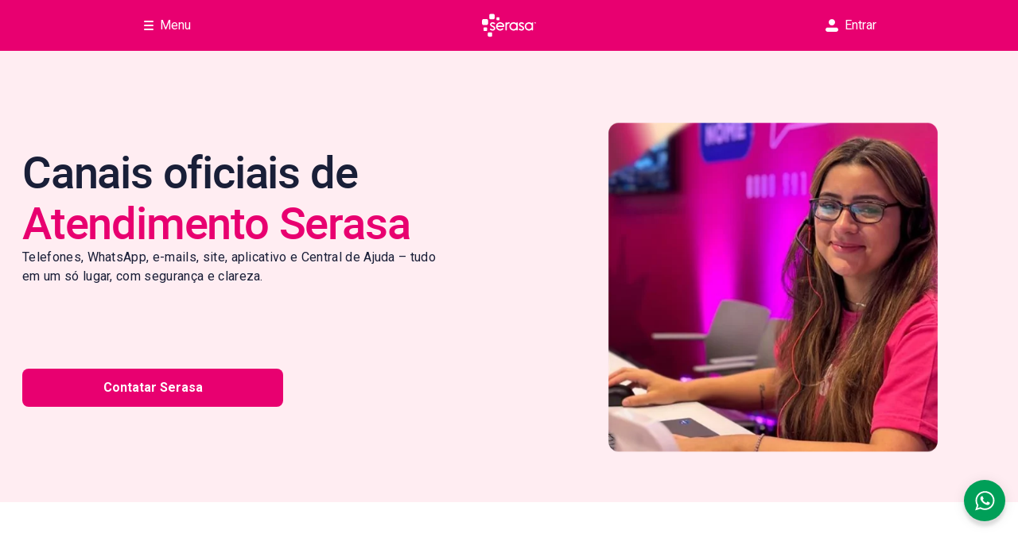

--- FILE ---
content_type: text/html; charset=utf-8
request_url: https://www.serasa.com.br/atendimento/
body_size: 31332
content:
<!DOCTYPE html><html lang="pt-br"><head><meta charSet="utf-8"/><meta name="viewport" content="width=device-width"/><link rel="manifest" href="https://www.serasa.com.br/lno/static-webfiles/common/products/serasa/manifest.json"/><meta name="theme-color" content="#e80070"/><link sizes="192x192" rel="icon" type="image/png" href="https://www.serasa.com.br/lno/static-webfiles/common/products/serasa/android-icon-192x192.png"/><link sizes="57x57" rel="apple-touch-icon" href="https://www.serasa.com.br/lno/static-webfiles/common/products/serasa/apple-icon-57x57.png"/><link sizes="60x60" rel="apple-touch-icon" href="https://www.serasa.com.br/lno/static-webfiles/common/products/serasa/apple-icon-60x60.png"/><link sizes="72x72" rel="apple-touch-icon" href="https://www.serasa.com.br/lno/static-webfiles/common/products/serasa/apple-icon-72x72.png"/><link sizes="76x76" rel="apple-touch-icon" href="https://www.serasa.com.br/lno/static-webfiles/common/products/serasa/apple-icon-76x76.png"/><link sizes="114x114" rel="apple-touch-icon" href="https://www.serasa.com.br/lno/static-webfiles/common/products/serasa/apple-icon-114x114.png"/><link sizes="120x120" rel="apple-touch-icon" href="https://www.serasa.com.br/lno/static-webfiles/common/products/serasa/apple-icon-120x120.png"/><link sizes="144x144" rel="apple-touch-icon" href="https://www.serasa.com.br/lno/static-webfiles/common/products/serasa/apple-icon-144x144.png"/><link sizes="152x152" rel="apple-touch-icon" href="https://www.serasa.com.br/lno/static-webfiles/common/products/serasa/apple-icon-152x152.png"/><link sizes="180x180" rel="apple-touch-icon" href="https://www.serasa.com.br/lno/static-webfiles/common/products/serasa/apple-icon-180x180.png"/><link sizes="32x32" rel="icon" type="image/png" href="https://www.serasa.com.br/lno/static-webfiles/common/products/serasa/favicon-32x32.png"/><link sizes="96x96" rel="icon" type="image/png" href="https://www.serasa.com.br/lno/static-webfiles/common/products/serasa/favicon-96x96.png"/><link sizes="16x16" rel="icon" type="image/png" href="https://www.serasa.com.br/lno/static-webfiles/common/products/serasa/favicon-16x16.png"/><title>Atendimento Serasa, Telefone, WhatsApp e Endereços - Serasa</title><meta name="robots" content="index, follow"/><meta property="og:title" content="Atendimento Serasa, Telefone, WhatsApp e Endereços - Serasa"/><meta name="twitter:title" content="Atendimento Serasa, Telefone, WhatsApp e Endereços - Serasa"/><meta name="description" content="Central de Atendimento Serasa 0800 591 1222. WhatsApp Serasa (11) 9 99575-2096. Veja também os endereços e outras formas de contato."/><meta property="og:description" content="Central de Atendimento Serasa 0800 591 1222. WhatsApp Serasa (11) 9 99575-2096. Veja também os endereços e outras formas de contato."/><meta name="twitter:description" content="Central de Atendimento Serasa 0800 591 1222. WhatsApp Serasa (11) 9 99575-2096. Veja também os endereços e outras formas de contato."/><link rel="canonical" href="https://www.serasa.com.br/atendimento/"/><meta http-equiv="X-UA-Compatible" content="IE=edge"/><meta property="og:image" content="https://cdn.builder.io/api/v1/image/assets%2Fb212bb18f00a40869a6cd42f77cbeefc%2F425120fb588e4e7d96e629d3c2d52efa"/><meta name="twitter:image" content="https://cdn.builder.io/api/v1/image/assets%2Fb212bb18f00a40869a6cd42f77cbeefc%2F425120fb588e4e7d96e629d3c2d52efa"/><script type="application/ld+json" data-testid="faq-v2-schema">{&quot;@context&quot;:&quot;https://schema.org&quot;,&quot;@type&quot;:&quot;FAQPage&quot;,&quot;mainEntity&quot;:[{&quot;@type&quot;:&quot;Question&quot;,&quot;name&quot;:&quot;Escritórios parceiros autorizados&quot;,&quot;acceptedAnswer&quot;:{&quot;@type&quot;:&quot;Answer&quot;,&quot;text&quot;:&quot;&lt;p&gt;Parceiros oficialmente habilitados pela Serasa a entrarem em contato com consumidores que possuem dívidas ativas em seu nome, mas que ainda não têm cadastro no nosso site ou aplicativo. &lt;/p&gt;&lt;p&gt;&lt;br&gt;&lt;/p&gt;&lt;p&gt;&lt;strong&gt;• Fattor Recuperação de Créditos e Gestão de Risco&lt;/strong&gt;&lt;/p&gt;&lt;p&gt;Telefones:&lt;/p&gt;&lt;p&gt;0800 042 0780&lt;/p&gt;&lt;p&gt;(11) 4580-6315&lt;/p&gt;&lt;p&gt;&lt;br&gt;&lt;/p&gt;&lt;p&gt;E-mail:&lt;/p&gt;&lt;p&gt;&lt;a href=\&quot;mailto:faleconosco@fattor-rc.com.br\&quot; rel=\&quot;noopener noreferrer\&quot;&gt;faleconosco@fattor-rc.com.br&lt;/a&gt;&lt;/p&gt;&lt;p&gt;&lt;br&gt;&lt;/p&gt;&lt;p&gt;Site:&lt;/p&gt;&lt;p&gt;&lt;a href=\&quot;/content/f3cf8f4c492b473e90066704d1a6f71d/www.fattor-rc.com.br\&quot; rel=\&quot;noopener noreferrer\&quot;&gt;www.fattor-rc.com.br&lt;/a&gt;&lt;/p&gt;&lt;p&gt;&lt;br&gt;&lt;/p&gt;&lt;p&gt;&lt;br&gt;&lt;/p&gt;&lt;p&gt;&lt;strong&gt;• Leal Assessoria&lt;/strong&gt;&lt;/p&gt;&lt;p&gt;&lt;br&gt;&lt;/p&gt;&lt;p&gt;Telefones:&lt;/p&gt;&lt;p&gt;0800 042 0762&lt;/p&gt;&lt;p&gt;(11) 4580-6172&lt;/p&gt;&lt;p&gt;&lt;br&gt;&lt;/p&gt;&lt;p&gt;E-mail:&lt;/p&gt;&lt;p&gt;&lt;a href=\&quot;mailto:faleconosco@lealcobra.com.br\&quot; rel=\&quot;noopener noreferrer\&quot;&gt;faleconosco@lealcobra.com.br&lt;/a&gt;&lt;/p&gt;&lt;p&gt;&lt;br&gt;&lt;/p&gt;&lt;p&gt;Site:&lt;/p&gt;&lt;p&gt;&lt;a href=\&quot;/content/f3cf8f4c492b473e90066704d1a6f71d/www.lealbsb.com.br\&quot; rel=\&quot;noopener noreferrer\&quot;&gt;www.lealbsb.com.br&lt;/a&gt;&lt;/p&gt;&lt;p&gt;&lt;br&gt;&lt;/p&gt;&lt;p&gt;&lt;br&gt;&lt;/p&gt;&lt;p&gt;&lt;strong&gt;• W Marconi Gestão de Ativos&lt;/strong&gt;&lt;/p&gt;&lt;p&gt;&lt;br&gt;&lt;/p&gt;&lt;p&gt;Telefones:&lt;/p&gt;&lt;p&gt;(11) 5330-1440&lt;/p&gt;&lt;p&gt;0800 022 4069&lt;/p&gt;&lt;p&gt;&lt;br&gt;&lt;/p&gt;&lt;p&gt;E-mail:&lt;/p&gt;&lt;p&gt;&lt;a href=\&quot;mailto:meajuda@wmarconi.com\&quot; rel=\&quot;noopener noreferrer\&quot;&gt;meajuda@wmarconi.com&lt;/a&gt;&lt;/p&gt;&lt;p&gt;&lt;br&gt;&lt;/p&gt;&lt;p&gt;Site:&lt;/p&gt;&lt;p&gt;&lt;a href=\&quot;www.wmarconi.com\&quot; rel=\&quot;noopener noreferrer\&quot;&gt;www.wmarconi.com&lt;/a&gt;&lt;/p&gt;&lt;p&gt;&lt;br&gt;&lt;/p&gt;&quot;}},{&quot;@type&quot;:&quot;Question&quot;,&quot;name&quot;:&quot;E-mails oficiais Serasa&quot;,&quot;acceptedAnswer&quot;:{&quot;@type&quot;:&quot;Answer&quot;,&quot;text&quot;:&quot;&lt;p&gt;Os endereços de e-mail exibidos nesta página são utilizados exclusivamente para o envio de notificações automáticas. Eles&amp;nbsp;&lt;strong&gt;não são canais de atendimento ao consumidor&lt;/strong&gt;.&lt;/p&gt;&lt;p&gt;&lt;br&gt;&lt;/p&gt;&lt;p&gt;&lt;a href=\&quot;mailto:serasa@suaconta.serasa.com.br\&quot; rel=\&quot;noopener noreferrer\&quot;&gt;serasa@suaconta.serasa.com.br&lt;/a&gt;&lt;/p&gt;&lt;p&gt;&lt;br&gt;&lt;/p&gt;&lt;p&gt;&lt;a href=\&quot;mailto:serasa@contato.serasa.com.br\&quot; rel=\&quot;noopener noreferrer\&quot;&gt;serasa@contato.serasa.com.br&lt;/a&gt;&lt;/p&gt;&lt;p&gt;&lt;br&gt;&lt;/p&gt;&lt;p&gt;&lt;a href=\&quot;mailto:serasa@novidades.serasa.com.br\&quot; rel=\&quot;noopener noreferrer\&quot;&gt;serasa@novidades.serasa.com.br&lt;/a&gt;&lt;/p&gt;&lt;p&gt;&lt;br&gt;&lt;/p&gt;&lt;p&gt;&lt;a href=\&quot;mailto:serasa.comunicado@contato.serasa.com.br\&quot; rel=\&quot;noopener noreferrer\&quot;&gt;serasa.comunicado@contato.serasa.com.br&lt;/a&gt;&lt;/p&gt;&lt;p&gt;&lt;br&gt;&lt;/p&gt;&lt;p&gt;&lt;a href=\&quot;mailto:portalparceiro@suaconta.serasa.com.br\&quot; rel=\&quot;noopener noreferrer\&quot;&gt;portalparceiro@suaconta.serasa.com.br&lt;/a&gt;&lt;/p&gt;&lt;p&gt;&lt;br&gt;&lt;/p&gt;&lt;p&gt;&lt;a href=\&quot;mailto:serasapremium@comunicados.serasa.com.br\&quot; rel=\&quot;noopener noreferrer\&quot;&gt;serasapremium@comunicados.serasa.com.br&lt;/a&gt;&lt;/p&gt;&lt;p&gt;&lt;br&gt;&lt;/p&gt;&lt;p&gt;&lt;a href=\&quot;mailto:seencante@br.experian.com\&quot; rel=\&quot;noopener noreferrer\&quot;&gt;seencante@br.experian.com&lt;/a&gt;&lt;/p&gt;&quot;}},{&quot;@type&quot;:&quot;Question&quot;,&quot;name&quot;:&quot;Outros canais de comunicação Serasa&quot;,&quot;acceptedAnswer&quot;:{&quot;@type&quot;:&quot;Answer&quot;,&quot;text&quot;:&quot;&lt;p&gt;&lt;strong&gt; WhatsApp promocional&lt;/strong&gt;&lt;/p&gt;&lt;p&gt;&lt;span class=\&quot;ql-cursor\&quot;&gt;﻿&lt;/span&gt;Esse número não possui atendimento. Canal para comunicações da Serasa, lembretes e campanhas.&lt;/p&gt;&lt;p&gt;(11) 2847-5131&lt;/p&gt;&lt;p&gt;&lt;br&gt;&lt;/p&gt;&lt;p&gt;&lt;strong&gt;Autenticação&lt;/strong&gt;&lt;/p&gt;&lt;p&gt;(11) 2847-3858&lt;/p&gt;&lt;p&gt;&lt;br&gt;&lt;/p&gt;&lt;p&gt;&lt;strong&gt;Avisos sobre negativação&lt;/strong&gt;&lt;/p&gt;&lt;p&gt;A Serasa envia avisos oficiais para informar sobre a inclusão do seu nome nos registros de inadimplência, garantindo que você seja notificado de maneira segura e possa tomar as providências necessárias para regularizar sua situação financeira.&lt;/p&gt;&lt;p&gt;&lt;br&gt;&lt;/p&gt;&lt;p&gt;(11) 2847-3759&amp;nbsp;&lt;/p&gt;&lt;p&gt;‎(11) 2847-3647&amp;nbsp;&lt;/p&gt;&lt;p&gt;‎(11) 2847-3631&amp;nbsp;&lt;/p&gt;&lt;p&gt;(11) 2847-3621&amp;nbsp;&lt;/p&gt;&lt;p&gt;(11) 2847-3601&amp;nbsp;&lt;/p&gt;&lt;p&gt;(11) 2847-3596&amp;nbsp;&lt;/p&gt;&lt;p&gt;(11) 2847-3590&amp;nbsp;&lt;/p&gt;&lt;p&gt;‎(11) 2847-3589&amp;nbsp;&lt;/p&gt;&lt;p&gt;(11) 2847-3588&amp;nbsp;&lt;/p&gt;&lt;p&gt;(11) 2847-3868&amp;nbsp;&lt;/p&gt;&lt;p&gt;&lt;br&gt;&lt;/p&gt;&lt;p&gt;&lt;strong&gt;Mensagens promocionais&lt;/strong&gt;&lt;/p&gt;&lt;p&gt;4100003&amp;nbsp;&lt;/p&gt;&quot;}}]}</script><meta name="next-head-count" content="29"/><link rel="preconnect" href="https://fonts.googleapis.com"/><link rel="preconnect" href="https://fonts.gstatic.com" crossorigin=""/><link rel="preconnect" href="https://fonts.gstatic.com" crossorigin /><script id="gtm-imp-head" data-nscript="beforeInteractive">(function(w,d,h,s,l,i){w[l]=w[l]||[];if(h.search.indexOf('gtm=f')>-1){return};w[l].push({'gtm.start':
      new Date().getTime(),event:'gtm.js'});var f=d.getElementsByTagName(s)[0],
      j=d.createElement(s),dl=l!='dataLayer'?'&l='+l:'';j.async=true;j.src=
      'https://www.googletagmanager.com/gtm.js?id='+i+dl;f.parentNode.insertBefore(j,f);
      })(window,document,location,'script','dataLayer','GTM-WTCRQKP');
      window.gptadslots=window.gptadslots||{};window.googletag=window.googletag||{cmd:[]};
    </script><link rel="preload" href="https://www.serasa.com.br/assets/ecs/web/ecs-web-public-pages-front/5.6.8/_next/static/css/626ded16a90733a9.css" as="style"/><link rel="stylesheet" href="https://www.serasa.com.br/assets/ecs/web/ecs-web-public-pages-front/5.6.8/_next/static/css/626ded16a90733a9.css" data-n-p=""/><link rel="preload" href="https://www.serasa.com.br/assets/ecs/web/ecs-web-public-pages-front/5.6.8/_next/static/css/4dab385154149633.css" as="style"/><link rel="stylesheet" href="https://www.serasa.com.br/assets/ecs/web/ecs-web-public-pages-front/5.6.8/_next/static/css/4dab385154149633.css" data-n-p=""/><link rel="preload" href="https://www.serasa.com.br/assets/ecs/web/ecs-web-public-pages-front/5.6.8/_next/static/css/9598fd0918eb29d3.css" as="style"/><link rel="stylesheet" href="https://www.serasa.com.br/assets/ecs/web/ecs-web-public-pages-front/5.6.8/_next/static/css/9598fd0918eb29d3.css"/><link rel="preload" href="https://www.serasa.com.br/assets/ecs/web/ecs-web-public-pages-front/5.6.8/_next/static/css/997fa17e30a57a64.css" as="style"/><link rel="stylesheet" href="https://www.serasa.com.br/assets/ecs/web/ecs-web-public-pages-front/5.6.8/_next/static/css/997fa17e30a57a64.css"/><link rel="preload" href="https://www.serasa.com.br/assets/ecs/web/ecs-web-public-pages-front/5.6.8/_next/static/css/f8588c5c4837f668.css" as="style"/><link rel="stylesheet" href="https://www.serasa.com.br/assets/ecs/web/ecs-web-public-pages-front/5.6.8/_next/static/css/f8588c5c4837f668.css"/><link rel="preload" href="https://www.serasa.com.br/assets/ecs/web/ecs-web-public-pages-front/5.6.8/_next/static/css/d18d54e33c4cb47c.css" as="style"/><link rel="stylesheet" href="https://www.serasa.com.br/assets/ecs/web/ecs-web-public-pages-front/5.6.8/_next/static/css/d18d54e33c4cb47c.css"/><link rel="preload" href="https://www.serasa.com.br/assets/ecs/web/ecs-web-public-pages-front/5.6.8/_next/static/css/d0b4b77f22eda506.css" as="style"/><link rel="stylesheet" href="https://www.serasa.com.br/assets/ecs/web/ecs-web-public-pages-front/5.6.8/_next/static/css/d0b4b77f22eda506.css"/><link rel="preload" href="https://www.serasa.com.br/assets/ecs/web/ecs-web-public-pages-front/5.6.8/_next/static/css/00f8cb8c2754fc04.css" as="style"/><link rel="stylesheet" href="https://www.serasa.com.br/assets/ecs/web/ecs-web-public-pages-front/5.6.8/_next/static/css/00f8cb8c2754fc04.css"/><link rel="preload" href="https://www.serasa.com.br/assets/ecs/web/ecs-web-public-pages-front/5.6.8/_next/static/css/33bf94c92f20ff83.css" as="style"/><link rel="stylesheet" href="https://www.serasa.com.br/assets/ecs/web/ecs-web-public-pages-front/5.6.8/_next/static/css/33bf94c92f20ff83.css"/><link rel="preload" href="https://www.serasa.com.br/assets/ecs/web/ecs-web-public-pages-front/5.6.8/_next/static/css/bb97fd5dbcadc7e2.css" as="style"/><link rel="stylesheet" href="https://www.serasa.com.br/assets/ecs/web/ecs-web-public-pages-front/5.6.8/_next/static/css/bb97fd5dbcadc7e2.css"/><link rel="preload" href="https://www.serasa.com.br/assets/ecs/web/ecs-web-public-pages-front/5.6.8/_next/static/css/4bc64df49b7b066c.css" as="style"/><link rel="stylesheet" href="https://www.serasa.com.br/assets/ecs/web/ecs-web-public-pages-front/5.6.8/_next/static/css/4bc64df49b7b066c.css"/><link rel="preload" href="https://www.serasa.com.br/assets/ecs/web/ecs-web-public-pages-front/5.6.8/_next/static/css/7dfed481fad0ab78.css" as="style"/><link rel="stylesheet" href="https://www.serasa.com.br/assets/ecs/web/ecs-web-public-pages-front/5.6.8/_next/static/css/7dfed481fad0ab78.css"/><link rel="preload" href="https://www.serasa.com.br/assets/ecs/web/ecs-web-public-pages-front/5.6.8/_next/static/css/db477093dee8de6b.css" as="style"/><link rel="stylesheet" href="https://www.serasa.com.br/assets/ecs/web/ecs-web-public-pages-front/5.6.8/_next/static/css/db477093dee8de6b.css"/><link rel="preload" href="https://www.serasa.com.br/assets/ecs/web/ecs-web-public-pages-front/5.6.8/_next/static/css/6723f62ae53f8872.css" as="style"/><link rel="stylesheet" href="https://www.serasa.com.br/assets/ecs/web/ecs-web-public-pages-front/5.6.8/_next/static/css/6723f62ae53f8872.css"/><link rel="preload" href="https://www.serasa.com.br/assets/ecs/web/ecs-web-public-pages-front/5.6.8/_next/static/css/f4166e8b9cf2675f.css" as="style"/><link rel="stylesheet" href="https://www.serasa.com.br/assets/ecs/web/ecs-web-public-pages-front/5.6.8/_next/static/css/f4166e8b9cf2675f.css"/><link rel="preload" href="https://www.serasa.com.br/assets/ecs/web/ecs-web-public-pages-front/5.6.8/_next/static/css/e8fa7f0ad1126a6e.css" as="style"/><link rel="stylesheet" href="https://www.serasa.com.br/assets/ecs/web/ecs-web-public-pages-front/5.6.8/_next/static/css/e8fa7f0ad1126a6e.css"/><link rel="preload" href="https://www.serasa.com.br/assets/ecs/web/ecs-web-public-pages-front/5.6.8/_next/static/css/a9412313f5e4152b.css" as="style"/><link rel="stylesheet" href="https://www.serasa.com.br/assets/ecs/web/ecs-web-public-pages-front/5.6.8/_next/static/css/a9412313f5e4152b.css"/><link rel="preload" href="https://www.serasa.com.br/assets/ecs/web/ecs-web-public-pages-front/5.6.8/_next/static/css/44ea724a1c2e5ebe.css" as="style"/><link rel="stylesheet" href="https://www.serasa.com.br/assets/ecs/web/ecs-web-public-pages-front/5.6.8/_next/static/css/44ea724a1c2e5ebe.css"/><link rel="preload" href="https://www.serasa.com.br/assets/ecs/web/ecs-web-public-pages-front/5.6.8/_next/static/css/1c310e6d2ab281fe.css" as="style"/><link rel="stylesheet" href="https://www.serasa.com.br/assets/ecs/web/ecs-web-public-pages-front/5.6.8/_next/static/css/1c310e6d2ab281fe.css"/><link rel="preload" href="https://www.serasa.com.br/assets/ecs/web/ecs-web-public-pages-front/5.6.8/_next/static/css/8689680731e5c9e1.css" as="style"/><link rel="stylesheet" href="https://www.serasa.com.br/assets/ecs/web/ecs-web-public-pages-front/5.6.8/_next/static/css/8689680731e5c9e1.css"/><link rel="preload" href="https://www.serasa.com.br/assets/ecs/web/ecs-web-public-pages-front/5.6.8/_next/static/css/dc476c5f8b79c92b.css" as="style"/><link rel="stylesheet" href="https://www.serasa.com.br/assets/ecs/web/ecs-web-public-pages-front/5.6.8/_next/static/css/dc476c5f8b79c92b.css"/><link rel="preload" href="https://www.serasa.com.br/assets/ecs/web/ecs-web-public-pages-front/5.6.8/_next/static/css/7ac72cfc73fb0afa.css" as="style"/><link rel="stylesheet" href="https://www.serasa.com.br/assets/ecs/web/ecs-web-public-pages-front/5.6.8/_next/static/css/7ac72cfc73fb0afa.css"/><link rel="preload" href="https://www.serasa.com.br/assets/ecs/web/ecs-web-public-pages-front/5.6.8/_next/static/css/567fad0628badf9f.css" as="style"/><link rel="stylesheet" href="https://www.serasa.com.br/assets/ecs/web/ecs-web-public-pages-front/5.6.8/_next/static/css/567fad0628badf9f.css"/><noscript data-n-css=""></noscript><script defer="" nomodule="" src="https://www.serasa.com.br/assets/ecs/web/ecs-web-public-pages-front/5.6.8/_next/static/chunks/polyfills-42372ed130431b0a.js"></script><script defer="" src="https://www.serasa.com.br/assets/ecs/web/ecs-web-public-pages-front/5.6.8/_next/static/chunks/8538.5be40f6f236639eb.js"></script><script defer="" src="https://www.serasa.com.br/assets/ecs/web/ecs-web-public-pages-front/5.6.8/_next/static/chunks/6294.d77b9864375394b8.js"></script><script defer="" src="https://www.serasa.com.br/assets/ecs/web/ecs-web-public-pages-front/5.6.8/_next/static/chunks/3599.fb1a8f439d3b758d.js"></script><script defer="" src="https://www.serasa.com.br/assets/ecs/web/ecs-web-public-pages-front/5.6.8/_next/static/chunks/9507.8668f8098e24a86d.js"></script><script defer="" src="https://www.serasa.com.br/assets/ecs/web/ecs-web-public-pages-front/5.6.8/_next/static/chunks/6030-339e1970c0bd0f58.js"></script><script defer="" src="https://www.serasa.com.br/assets/ecs/web/ecs-web-public-pages-front/5.6.8/_next/static/chunks/6442.67a731aca807484e.js"></script><script defer="" src="https://www.serasa.com.br/assets/ecs/web/ecs-web-public-pages-front/5.6.8/_next/static/chunks/783.724883ee8684c39c.js"></script><script defer="" src="https://www.serasa.com.br/assets/ecs/web/ecs-web-public-pages-front/5.6.8/_next/static/chunks/1000.ec57e0ee157eed9b.js"></script><script defer="" src="https://www.serasa.com.br/assets/ecs/web/ecs-web-public-pages-front/5.6.8/_next/static/chunks/3945-81b27391223ced2a.js"></script><script defer="" src="https://www.serasa.com.br/assets/ecs/web/ecs-web-public-pages-front/5.6.8/_next/static/chunks/9938.96701958e85dc78d.js"></script><script defer="" src="https://www.serasa.com.br/assets/ecs/web/ecs-web-public-pages-front/5.6.8/_next/static/chunks/3230.5ee16b4b9e01466e.js"></script><script src="https://www.serasa.com.br/assets/ecs/web/ecs-web-public-pages-front/5.6.8/_next/static/chunks/webpack-12d88d204e9e8de4.js" defer=""></script><script src="https://www.serasa.com.br/assets/ecs/web/ecs-web-public-pages-front/5.6.8/_next/static/chunks/framework-fa52f350e8bc9cc4.js" defer=""></script><script src="https://www.serasa.com.br/assets/ecs/web/ecs-web-public-pages-front/5.6.8/_next/static/chunks/main-6a4c47d2e729994e.js" defer=""></script><script src="https://www.serasa.com.br/assets/ecs/web/ecs-web-public-pages-front/5.6.8/_next/static/chunks/pages/_app-0d45a70e4dcdd7dc.js" defer=""></script><script src="https://www.serasa.com.br/assets/ecs/web/ecs-web-public-pages-front/5.6.8/_next/static/chunks/6446-c501107c786b3506.js" defer=""></script><script src="https://www.serasa.com.br/assets/ecs/web/ecs-web-public-pages-front/5.6.8/_next/static/chunks/7833-7174881116885aa0.js" defer=""></script><script src="https://www.serasa.com.br/assets/ecs/web/ecs-web-public-pages-front/5.6.8/_next/static/chunks/7827-71ee8ea5961d8275.js" defer=""></script><script src="https://www.serasa.com.br/assets/ecs/web/ecs-web-public-pages-front/5.6.8/_next/static/chunks/9566-a7f87ea80dc72af7.js" defer=""></script><script src="https://www.serasa.com.br/assets/ecs/web/ecs-web-public-pages-front/5.6.8/_next/static/chunks/4365-6eeccbdd0c027e3f.js" defer=""></script><script src="https://www.serasa.com.br/assets/ecs/web/ecs-web-public-pages-front/5.6.8/_next/static/chunks/178-72055ee74c50d542.js" defer=""></script><script src="https://www.serasa.com.br/assets/ecs/web/ecs-web-public-pages-front/5.6.8/_next/static/chunks/576-36e44e64d1a33915.js" defer=""></script><script src="https://www.serasa.com.br/assets/ecs/web/ecs-web-public-pages-front/5.6.8/_next/static/chunks/4427-ceae76765595906b.js" defer=""></script><script src="https://www.serasa.com.br/assets/ecs/web/ecs-web-public-pages-front/5.6.8/_next/static/chunks/5194-74f2905009d2c304.js" defer=""></script><script src="https://www.serasa.com.br/assets/ecs/web/ecs-web-public-pages-front/5.6.8/_next/static/chunks/2256-58e6545668fb4973.js" defer=""></script><script src="https://www.serasa.com.br/assets/ecs/web/ecs-web-public-pages-front/5.6.8/_next/static/chunks/822-9dd615d8fa1c85ca.js" defer=""></script><script src="https://www.serasa.com.br/assets/ecs/web/ecs-web-public-pages-front/5.6.8/_next/static/chunks/7702-52cdc4e5b61e8187.js" defer=""></script><script src="https://www.serasa.com.br/assets/ecs/web/ecs-web-public-pages-front/5.6.8/_next/static/chunks/928-6cd15b012f9a9b38.js" defer=""></script><script src="https://www.serasa.com.br/assets/ecs/web/ecs-web-public-pages-front/5.6.8/_next/static/chunks/5258-90561525a0590364.js" defer=""></script><script src="https://www.serasa.com.br/assets/ecs/web/ecs-web-public-pages-front/5.6.8/_next/static/chunks/9722-e476a0eb19399759.js" defer=""></script><script src="https://www.serasa.com.br/assets/ecs/web/ecs-web-public-pages-front/5.6.8/_next/static/chunks/2917-9229559b6b925f03.js" defer=""></script><script src="https://www.serasa.com.br/assets/ecs/web/ecs-web-public-pages-front/5.6.8/_next/static/chunks/4888-0e6069332464af19.js" defer=""></script><script src="https://www.serasa.com.br/assets/ecs/web/ecs-web-public-pages-front/5.6.8/_next/static/chunks/pages/%5B...page%5D-b9e1e0c6e1c9d4f8.js" defer=""></script><script src="https://www.serasa.com.br/assets/ecs/web/ecs-web-public-pages-front/5.6.8/_next/static/5.6.8/_buildManifest.js" defer=""></script><script src="https://www.serasa.com.br/assets/ecs/web/ecs-web-public-pages-front/5.6.8/_next/static/5.6.8/_ssgManifest.js" defer=""></script><style data-href="https://fonts.googleapis.com/css?family=Roboto:400,600,700&display=swap">@font-face{font-family:'Roboto';font-style:normal;font-weight:400;font-stretch:normal;font-display:swap;src:url(https://fonts.gstatic.com/l/font?kit=KFOMCnqEu92Fr1ME7kSn66aGLdTylUAMQXC89YmC2DPNWubEbVmUiAw&skey=a0a0114a1dcab3ac&v=v50) format('woff')}@font-face{font-family:'Roboto';font-style:normal;font-weight:600;font-stretch:normal;font-display:swap;src:url(https://fonts.gstatic.com/l/font?kit=KFOMCnqEu92Fr1ME7kSn66aGLdTylUAMQXC89YmC2DPNWuYaalmUiAw&skey=a0a0114a1dcab3ac&v=v50) format('woff')}@font-face{font-family:'Roboto';font-style:normal;font-weight:700;font-stretch:normal;font-display:swap;src:url(https://fonts.gstatic.com/l/font?kit=KFOMCnqEu92Fr1ME7kSn66aGLdTylUAMQXC89YmC2DPNWuYjalmUiAw&skey=a0a0114a1dcab3ac&v=v50) format('woff')}@font-face{font-family:'Roboto';font-style:normal;font-weight:400;font-stretch:100%;font-display:swap;src:url(https://fonts.gstatic.com/s/roboto/v50/KFO7CnqEu92Fr1ME7kSn66aGLdTylUAMa3GUBHMdazTgWw.woff2) format('woff2');unicode-range:U+0460-052F,U+1C80-1C8A,U+20B4,U+2DE0-2DFF,U+A640-A69F,U+FE2E-FE2F}@font-face{font-family:'Roboto';font-style:normal;font-weight:400;font-stretch:100%;font-display:swap;src:url(https://fonts.gstatic.com/s/roboto/v50/KFO7CnqEu92Fr1ME7kSn66aGLdTylUAMa3iUBHMdazTgWw.woff2) format('woff2');unicode-range:U+0301,U+0400-045F,U+0490-0491,U+04B0-04B1,U+2116}@font-face{font-family:'Roboto';font-style:normal;font-weight:400;font-stretch:100%;font-display:swap;src:url(https://fonts.gstatic.com/s/roboto/v50/KFO7CnqEu92Fr1ME7kSn66aGLdTylUAMa3CUBHMdazTgWw.woff2) format('woff2');unicode-range:U+1F00-1FFF}@font-face{font-family:'Roboto';font-style:normal;font-weight:400;font-stretch:100%;font-display:swap;src:url(https://fonts.gstatic.com/s/roboto/v50/KFO7CnqEu92Fr1ME7kSn66aGLdTylUAMa3-UBHMdazTgWw.woff2) format('woff2');unicode-range:U+0370-0377,U+037A-037F,U+0384-038A,U+038C,U+038E-03A1,U+03A3-03FF}@font-face{font-family:'Roboto';font-style:normal;font-weight:400;font-stretch:100%;font-display:swap;src:url(https://fonts.gstatic.com/s/roboto/v50/KFO7CnqEu92Fr1ME7kSn66aGLdTylUAMawCUBHMdazTgWw.woff2) format('woff2');unicode-range:U+0302-0303,U+0305,U+0307-0308,U+0310,U+0312,U+0315,U+031A,U+0326-0327,U+032C,U+032F-0330,U+0332-0333,U+0338,U+033A,U+0346,U+034D,U+0391-03A1,U+03A3-03A9,U+03B1-03C9,U+03D1,U+03D5-03D6,U+03F0-03F1,U+03F4-03F5,U+2016-2017,U+2034-2038,U+203C,U+2040,U+2043,U+2047,U+2050,U+2057,U+205F,U+2070-2071,U+2074-208E,U+2090-209C,U+20D0-20DC,U+20E1,U+20E5-20EF,U+2100-2112,U+2114-2115,U+2117-2121,U+2123-214F,U+2190,U+2192,U+2194-21AE,U+21B0-21E5,U+21F1-21F2,U+21F4-2211,U+2213-2214,U+2216-22FF,U+2308-230B,U+2310,U+2319,U+231C-2321,U+2336-237A,U+237C,U+2395,U+239B-23B7,U+23D0,U+23DC-23E1,U+2474-2475,U+25AF,U+25B3,U+25B7,U+25BD,U+25C1,U+25CA,U+25CC,U+25FB,U+266D-266F,U+27C0-27FF,U+2900-2AFF,U+2B0E-2B11,U+2B30-2B4C,U+2BFE,U+3030,U+FF5B,U+FF5D,U+1D400-1D7FF,U+1EE00-1EEFF}@font-face{font-family:'Roboto';font-style:normal;font-weight:400;font-stretch:100%;font-display:swap;src:url(https://fonts.gstatic.com/s/roboto/v50/KFO7CnqEu92Fr1ME7kSn66aGLdTylUAMaxKUBHMdazTgWw.woff2) format('woff2');unicode-range:U+0001-000C,U+000E-001F,U+007F-009F,U+20DD-20E0,U+20E2-20E4,U+2150-218F,U+2190,U+2192,U+2194-2199,U+21AF,U+21E6-21F0,U+21F3,U+2218-2219,U+2299,U+22C4-22C6,U+2300-243F,U+2440-244A,U+2460-24FF,U+25A0-27BF,U+2800-28FF,U+2921-2922,U+2981,U+29BF,U+29EB,U+2B00-2BFF,U+4DC0-4DFF,U+FFF9-FFFB,U+10140-1018E,U+10190-1019C,U+101A0,U+101D0-101FD,U+102E0-102FB,U+10E60-10E7E,U+1D2C0-1D2D3,U+1D2E0-1D37F,U+1F000-1F0FF,U+1F100-1F1AD,U+1F1E6-1F1FF,U+1F30D-1F30F,U+1F315,U+1F31C,U+1F31E,U+1F320-1F32C,U+1F336,U+1F378,U+1F37D,U+1F382,U+1F393-1F39F,U+1F3A7-1F3A8,U+1F3AC-1F3AF,U+1F3C2,U+1F3C4-1F3C6,U+1F3CA-1F3CE,U+1F3D4-1F3E0,U+1F3ED,U+1F3F1-1F3F3,U+1F3F5-1F3F7,U+1F408,U+1F415,U+1F41F,U+1F426,U+1F43F,U+1F441-1F442,U+1F444,U+1F446-1F449,U+1F44C-1F44E,U+1F453,U+1F46A,U+1F47D,U+1F4A3,U+1F4B0,U+1F4B3,U+1F4B9,U+1F4BB,U+1F4BF,U+1F4C8-1F4CB,U+1F4D6,U+1F4DA,U+1F4DF,U+1F4E3-1F4E6,U+1F4EA-1F4ED,U+1F4F7,U+1F4F9-1F4FB,U+1F4FD-1F4FE,U+1F503,U+1F507-1F50B,U+1F50D,U+1F512-1F513,U+1F53E-1F54A,U+1F54F-1F5FA,U+1F610,U+1F650-1F67F,U+1F687,U+1F68D,U+1F691,U+1F694,U+1F698,U+1F6AD,U+1F6B2,U+1F6B9-1F6BA,U+1F6BC,U+1F6C6-1F6CF,U+1F6D3-1F6D7,U+1F6E0-1F6EA,U+1F6F0-1F6F3,U+1F6F7-1F6FC,U+1F700-1F7FF,U+1F800-1F80B,U+1F810-1F847,U+1F850-1F859,U+1F860-1F887,U+1F890-1F8AD,U+1F8B0-1F8BB,U+1F8C0-1F8C1,U+1F900-1F90B,U+1F93B,U+1F946,U+1F984,U+1F996,U+1F9E9,U+1FA00-1FA6F,U+1FA70-1FA7C,U+1FA80-1FA89,U+1FA8F-1FAC6,U+1FACE-1FADC,U+1FADF-1FAE9,U+1FAF0-1FAF8,U+1FB00-1FBFF}@font-face{font-family:'Roboto';font-style:normal;font-weight:400;font-stretch:100%;font-display:swap;src:url(https://fonts.gstatic.com/s/roboto/v50/KFO7CnqEu92Fr1ME7kSn66aGLdTylUAMa3OUBHMdazTgWw.woff2) format('woff2');unicode-range:U+0102-0103,U+0110-0111,U+0128-0129,U+0168-0169,U+01A0-01A1,U+01AF-01B0,U+0300-0301,U+0303-0304,U+0308-0309,U+0323,U+0329,U+1EA0-1EF9,U+20AB}@font-face{font-family:'Roboto';font-style:normal;font-weight:400;font-stretch:100%;font-display:swap;src:url(https://fonts.gstatic.com/s/roboto/v50/KFO7CnqEu92Fr1ME7kSn66aGLdTylUAMa3KUBHMdazTgWw.woff2) format('woff2');unicode-range:U+0100-02BA,U+02BD-02C5,U+02C7-02CC,U+02CE-02D7,U+02DD-02FF,U+0304,U+0308,U+0329,U+1D00-1DBF,U+1E00-1E9F,U+1EF2-1EFF,U+2020,U+20A0-20AB,U+20AD-20C0,U+2113,U+2C60-2C7F,U+A720-A7FF}@font-face{font-family:'Roboto';font-style:normal;font-weight:400;font-stretch:100%;font-display:swap;src:url(https://fonts.gstatic.com/s/roboto/v50/KFO7CnqEu92Fr1ME7kSn66aGLdTylUAMa3yUBHMdazQ.woff2) format('woff2');unicode-range:U+0000-00FF,U+0131,U+0152-0153,U+02BB-02BC,U+02C6,U+02DA,U+02DC,U+0304,U+0308,U+0329,U+2000-206F,U+20AC,U+2122,U+2191,U+2193,U+2212,U+2215,U+FEFF,U+FFFD}@font-face{font-family:'Roboto';font-style:normal;font-weight:600;font-stretch:100%;font-display:swap;src:url(https://fonts.gstatic.com/s/roboto/v50/KFO7CnqEu92Fr1ME7kSn66aGLdTylUAMa3GUBHMdazTgWw.woff2) format('woff2');unicode-range:U+0460-052F,U+1C80-1C8A,U+20B4,U+2DE0-2DFF,U+A640-A69F,U+FE2E-FE2F}@font-face{font-family:'Roboto';font-style:normal;font-weight:600;font-stretch:100%;font-display:swap;src:url(https://fonts.gstatic.com/s/roboto/v50/KFO7CnqEu92Fr1ME7kSn66aGLdTylUAMa3iUBHMdazTgWw.woff2) format('woff2');unicode-range:U+0301,U+0400-045F,U+0490-0491,U+04B0-04B1,U+2116}@font-face{font-family:'Roboto';font-style:normal;font-weight:600;font-stretch:100%;font-display:swap;src:url(https://fonts.gstatic.com/s/roboto/v50/KFO7CnqEu92Fr1ME7kSn66aGLdTylUAMa3CUBHMdazTgWw.woff2) format('woff2');unicode-range:U+1F00-1FFF}@font-face{font-family:'Roboto';font-style:normal;font-weight:600;font-stretch:100%;font-display:swap;src:url(https://fonts.gstatic.com/s/roboto/v50/KFO7CnqEu92Fr1ME7kSn66aGLdTylUAMa3-UBHMdazTgWw.woff2) format('woff2');unicode-range:U+0370-0377,U+037A-037F,U+0384-038A,U+038C,U+038E-03A1,U+03A3-03FF}@font-face{font-family:'Roboto';font-style:normal;font-weight:600;font-stretch:100%;font-display:swap;src:url(https://fonts.gstatic.com/s/roboto/v50/KFO7CnqEu92Fr1ME7kSn66aGLdTylUAMawCUBHMdazTgWw.woff2) format('woff2');unicode-range:U+0302-0303,U+0305,U+0307-0308,U+0310,U+0312,U+0315,U+031A,U+0326-0327,U+032C,U+032F-0330,U+0332-0333,U+0338,U+033A,U+0346,U+034D,U+0391-03A1,U+03A3-03A9,U+03B1-03C9,U+03D1,U+03D5-03D6,U+03F0-03F1,U+03F4-03F5,U+2016-2017,U+2034-2038,U+203C,U+2040,U+2043,U+2047,U+2050,U+2057,U+205F,U+2070-2071,U+2074-208E,U+2090-209C,U+20D0-20DC,U+20E1,U+20E5-20EF,U+2100-2112,U+2114-2115,U+2117-2121,U+2123-214F,U+2190,U+2192,U+2194-21AE,U+21B0-21E5,U+21F1-21F2,U+21F4-2211,U+2213-2214,U+2216-22FF,U+2308-230B,U+2310,U+2319,U+231C-2321,U+2336-237A,U+237C,U+2395,U+239B-23B7,U+23D0,U+23DC-23E1,U+2474-2475,U+25AF,U+25B3,U+25B7,U+25BD,U+25C1,U+25CA,U+25CC,U+25FB,U+266D-266F,U+27C0-27FF,U+2900-2AFF,U+2B0E-2B11,U+2B30-2B4C,U+2BFE,U+3030,U+FF5B,U+FF5D,U+1D400-1D7FF,U+1EE00-1EEFF}@font-face{font-family:'Roboto';font-style:normal;font-weight:600;font-stretch:100%;font-display:swap;src:url(https://fonts.gstatic.com/s/roboto/v50/KFO7CnqEu92Fr1ME7kSn66aGLdTylUAMaxKUBHMdazTgWw.woff2) format('woff2');unicode-range:U+0001-000C,U+000E-001F,U+007F-009F,U+20DD-20E0,U+20E2-20E4,U+2150-218F,U+2190,U+2192,U+2194-2199,U+21AF,U+21E6-21F0,U+21F3,U+2218-2219,U+2299,U+22C4-22C6,U+2300-243F,U+2440-244A,U+2460-24FF,U+25A0-27BF,U+2800-28FF,U+2921-2922,U+2981,U+29BF,U+29EB,U+2B00-2BFF,U+4DC0-4DFF,U+FFF9-FFFB,U+10140-1018E,U+10190-1019C,U+101A0,U+101D0-101FD,U+102E0-102FB,U+10E60-10E7E,U+1D2C0-1D2D3,U+1D2E0-1D37F,U+1F000-1F0FF,U+1F100-1F1AD,U+1F1E6-1F1FF,U+1F30D-1F30F,U+1F315,U+1F31C,U+1F31E,U+1F320-1F32C,U+1F336,U+1F378,U+1F37D,U+1F382,U+1F393-1F39F,U+1F3A7-1F3A8,U+1F3AC-1F3AF,U+1F3C2,U+1F3C4-1F3C6,U+1F3CA-1F3CE,U+1F3D4-1F3E0,U+1F3ED,U+1F3F1-1F3F3,U+1F3F5-1F3F7,U+1F408,U+1F415,U+1F41F,U+1F426,U+1F43F,U+1F441-1F442,U+1F444,U+1F446-1F449,U+1F44C-1F44E,U+1F453,U+1F46A,U+1F47D,U+1F4A3,U+1F4B0,U+1F4B3,U+1F4B9,U+1F4BB,U+1F4BF,U+1F4C8-1F4CB,U+1F4D6,U+1F4DA,U+1F4DF,U+1F4E3-1F4E6,U+1F4EA-1F4ED,U+1F4F7,U+1F4F9-1F4FB,U+1F4FD-1F4FE,U+1F503,U+1F507-1F50B,U+1F50D,U+1F512-1F513,U+1F53E-1F54A,U+1F54F-1F5FA,U+1F610,U+1F650-1F67F,U+1F687,U+1F68D,U+1F691,U+1F694,U+1F698,U+1F6AD,U+1F6B2,U+1F6B9-1F6BA,U+1F6BC,U+1F6C6-1F6CF,U+1F6D3-1F6D7,U+1F6E0-1F6EA,U+1F6F0-1F6F3,U+1F6F7-1F6FC,U+1F700-1F7FF,U+1F800-1F80B,U+1F810-1F847,U+1F850-1F859,U+1F860-1F887,U+1F890-1F8AD,U+1F8B0-1F8BB,U+1F8C0-1F8C1,U+1F900-1F90B,U+1F93B,U+1F946,U+1F984,U+1F996,U+1F9E9,U+1FA00-1FA6F,U+1FA70-1FA7C,U+1FA80-1FA89,U+1FA8F-1FAC6,U+1FACE-1FADC,U+1FADF-1FAE9,U+1FAF0-1FAF8,U+1FB00-1FBFF}@font-face{font-family:'Roboto';font-style:normal;font-weight:600;font-stretch:100%;font-display:swap;src:url(https://fonts.gstatic.com/s/roboto/v50/KFO7CnqEu92Fr1ME7kSn66aGLdTylUAMa3OUBHMdazTgWw.woff2) format('woff2');unicode-range:U+0102-0103,U+0110-0111,U+0128-0129,U+0168-0169,U+01A0-01A1,U+01AF-01B0,U+0300-0301,U+0303-0304,U+0308-0309,U+0323,U+0329,U+1EA0-1EF9,U+20AB}@font-face{font-family:'Roboto';font-style:normal;font-weight:600;font-stretch:100%;font-display:swap;src:url(https://fonts.gstatic.com/s/roboto/v50/KFO7CnqEu92Fr1ME7kSn66aGLdTylUAMa3KUBHMdazTgWw.woff2) format('woff2');unicode-range:U+0100-02BA,U+02BD-02C5,U+02C7-02CC,U+02CE-02D7,U+02DD-02FF,U+0304,U+0308,U+0329,U+1D00-1DBF,U+1E00-1E9F,U+1EF2-1EFF,U+2020,U+20A0-20AB,U+20AD-20C0,U+2113,U+2C60-2C7F,U+A720-A7FF}@font-face{font-family:'Roboto';font-style:normal;font-weight:600;font-stretch:100%;font-display:swap;src:url(https://fonts.gstatic.com/s/roboto/v50/KFO7CnqEu92Fr1ME7kSn66aGLdTylUAMa3yUBHMdazQ.woff2) format('woff2');unicode-range:U+0000-00FF,U+0131,U+0152-0153,U+02BB-02BC,U+02C6,U+02DA,U+02DC,U+0304,U+0308,U+0329,U+2000-206F,U+20AC,U+2122,U+2191,U+2193,U+2212,U+2215,U+FEFF,U+FFFD}@font-face{font-family:'Roboto';font-style:normal;font-weight:700;font-stretch:100%;font-display:swap;src:url(https://fonts.gstatic.com/s/roboto/v50/KFO7CnqEu92Fr1ME7kSn66aGLdTylUAMa3GUBHMdazTgWw.woff2) format('woff2');unicode-range:U+0460-052F,U+1C80-1C8A,U+20B4,U+2DE0-2DFF,U+A640-A69F,U+FE2E-FE2F}@font-face{font-family:'Roboto';font-style:normal;font-weight:700;font-stretch:100%;font-display:swap;src:url(https://fonts.gstatic.com/s/roboto/v50/KFO7CnqEu92Fr1ME7kSn66aGLdTylUAMa3iUBHMdazTgWw.woff2) format('woff2');unicode-range:U+0301,U+0400-045F,U+0490-0491,U+04B0-04B1,U+2116}@font-face{font-family:'Roboto';font-style:normal;font-weight:700;font-stretch:100%;font-display:swap;src:url(https://fonts.gstatic.com/s/roboto/v50/KFO7CnqEu92Fr1ME7kSn66aGLdTylUAMa3CUBHMdazTgWw.woff2) format('woff2');unicode-range:U+1F00-1FFF}@font-face{font-family:'Roboto';font-style:normal;font-weight:700;font-stretch:100%;font-display:swap;src:url(https://fonts.gstatic.com/s/roboto/v50/KFO7CnqEu92Fr1ME7kSn66aGLdTylUAMa3-UBHMdazTgWw.woff2) format('woff2');unicode-range:U+0370-0377,U+037A-037F,U+0384-038A,U+038C,U+038E-03A1,U+03A3-03FF}@font-face{font-family:'Roboto';font-style:normal;font-weight:700;font-stretch:100%;font-display:swap;src:url(https://fonts.gstatic.com/s/roboto/v50/KFO7CnqEu92Fr1ME7kSn66aGLdTylUAMawCUBHMdazTgWw.woff2) format('woff2');unicode-range:U+0302-0303,U+0305,U+0307-0308,U+0310,U+0312,U+0315,U+031A,U+0326-0327,U+032C,U+032F-0330,U+0332-0333,U+0338,U+033A,U+0346,U+034D,U+0391-03A1,U+03A3-03A9,U+03B1-03C9,U+03D1,U+03D5-03D6,U+03F0-03F1,U+03F4-03F5,U+2016-2017,U+2034-2038,U+203C,U+2040,U+2043,U+2047,U+2050,U+2057,U+205F,U+2070-2071,U+2074-208E,U+2090-209C,U+20D0-20DC,U+20E1,U+20E5-20EF,U+2100-2112,U+2114-2115,U+2117-2121,U+2123-214F,U+2190,U+2192,U+2194-21AE,U+21B0-21E5,U+21F1-21F2,U+21F4-2211,U+2213-2214,U+2216-22FF,U+2308-230B,U+2310,U+2319,U+231C-2321,U+2336-237A,U+237C,U+2395,U+239B-23B7,U+23D0,U+23DC-23E1,U+2474-2475,U+25AF,U+25B3,U+25B7,U+25BD,U+25C1,U+25CA,U+25CC,U+25FB,U+266D-266F,U+27C0-27FF,U+2900-2AFF,U+2B0E-2B11,U+2B30-2B4C,U+2BFE,U+3030,U+FF5B,U+FF5D,U+1D400-1D7FF,U+1EE00-1EEFF}@font-face{font-family:'Roboto';font-style:normal;font-weight:700;font-stretch:100%;font-display:swap;src:url(https://fonts.gstatic.com/s/roboto/v50/KFO7CnqEu92Fr1ME7kSn66aGLdTylUAMaxKUBHMdazTgWw.woff2) format('woff2');unicode-range:U+0001-000C,U+000E-001F,U+007F-009F,U+20DD-20E0,U+20E2-20E4,U+2150-218F,U+2190,U+2192,U+2194-2199,U+21AF,U+21E6-21F0,U+21F3,U+2218-2219,U+2299,U+22C4-22C6,U+2300-243F,U+2440-244A,U+2460-24FF,U+25A0-27BF,U+2800-28FF,U+2921-2922,U+2981,U+29BF,U+29EB,U+2B00-2BFF,U+4DC0-4DFF,U+FFF9-FFFB,U+10140-1018E,U+10190-1019C,U+101A0,U+101D0-101FD,U+102E0-102FB,U+10E60-10E7E,U+1D2C0-1D2D3,U+1D2E0-1D37F,U+1F000-1F0FF,U+1F100-1F1AD,U+1F1E6-1F1FF,U+1F30D-1F30F,U+1F315,U+1F31C,U+1F31E,U+1F320-1F32C,U+1F336,U+1F378,U+1F37D,U+1F382,U+1F393-1F39F,U+1F3A7-1F3A8,U+1F3AC-1F3AF,U+1F3C2,U+1F3C4-1F3C6,U+1F3CA-1F3CE,U+1F3D4-1F3E0,U+1F3ED,U+1F3F1-1F3F3,U+1F3F5-1F3F7,U+1F408,U+1F415,U+1F41F,U+1F426,U+1F43F,U+1F441-1F442,U+1F444,U+1F446-1F449,U+1F44C-1F44E,U+1F453,U+1F46A,U+1F47D,U+1F4A3,U+1F4B0,U+1F4B3,U+1F4B9,U+1F4BB,U+1F4BF,U+1F4C8-1F4CB,U+1F4D6,U+1F4DA,U+1F4DF,U+1F4E3-1F4E6,U+1F4EA-1F4ED,U+1F4F7,U+1F4F9-1F4FB,U+1F4FD-1F4FE,U+1F503,U+1F507-1F50B,U+1F50D,U+1F512-1F513,U+1F53E-1F54A,U+1F54F-1F5FA,U+1F610,U+1F650-1F67F,U+1F687,U+1F68D,U+1F691,U+1F694,U+1F698,U+1F6AD,U+1F6B2,U+1F6B9-1F6BA,U+1F6BC,U+1F6C6-1F6CF,U+1F6D3-1F6D7,U+1F6E0-1F6EA,U+1F6F0-1F6F3,U+1F6F7-1F6FC,U+1F700-1F7FF,U+1F800-1F80B,U+1F810-1F847,U+1F850-1F859,U+1F860-1F887,U+1F890-1F8AD,U+1F8B0-1F8BB,U+1F8C0-1F8C1,U+1F900-1F90B,U+1F93B,U+1F946,U+1F984,U+1F996,U+1F9E9,U+1FA00-1FA6F,U+1FA70-1FA7C,U+1FA80-1FA89,U+1FA8F-1FAC6,U+1FACE-1FADC,U+1FADF-1FAE9,U+1FAF0-1FAF8,U+1FB00-1FBFF}@font-face{font-family:'Roboto';font-style:normal;font-weight:700;font-stretch:100%;font-display:swap;src:url(https://fonts.gstatic.com/s/roboto/v50/KFO7CnqEu92Fr1ME7kSn66aGLdTylUAMa3OUBHMdazTgWw.woff2) format('woff2');unicode-range:U+0102-0103,U+0110-0111,U+0128-0129,U+0168-0169,U+01A0-01A1,U+01AF-01B0,U+0300-0301,U+0303-0304,U+0308-0309,U+0323,U+0329,U+1EA0-1EF9,U+20AB}@font-face{font-family:'Roboto';font-style:normal;font-weight:700;font-stretch:100%;font-display:swap;src:url(https://fonts.gstatic.com/s/roboto/v50/KFO7CnqEu92Fr1ME7kSn66aGLdTylUAMa3KUBHMdazTgWw.woff2) format('woff2');unicode-range:U+0100-02BA,U+02BD-02C5,U+02C7-02CC,U+02CE-02D7,U+02DD-02FF,U+0304,U+0308,U+0329,U+1D00-1DBF,U+1E00-1E9F,U+1EF2-1EFF,U+2020,U+20A0-20AB,U+20AD-20C0,U+2113,U+2C60-2C7F,U+A720-A7FF}@font-face{font-family:'Roboto';font-style:normal;font-weight:700;font-stretch:100%;font-display:swap;src:url(https://fonts.gstatic.com/s/roboto/v50/KFO7CnqEu92Fr1ME7kSn66aGLdTylUAMa3yUBHMdazQ.woff2) format('woff2');unicode-range:U+0000-00FF,U+0131,U+0152-0153,U+02BB-02BC,U+02C6,U+02DA,U+02DC,U+0304,U+0308,U+0329,U+2000-206F,U+20AC,U+2122,U+2191,U+2193,U+2212,U+2215,U+FEFF,U+FFFD}</style></head><body><div id="__next"><div class="builder-content" builder-content-id="f3cf8f4c492b473e90066704d1a6f71d" builder-model="page"><style data-emotion="epp-global nuvi80">:root{--theme-rounded-border-radius:1.5rem;--theme-border-radius:var(--radii-default,0.625rem);--theme-box-shadow:var(--shadows-default,0 1px 4px 0 rgba(91,98,122,0.3));--theme-transition:var(--transitions-default,0.3s ease);--colors-white:255,255,255;--colors-black:0,8,38;--colors-snow:var(--colors-white);--colors-palegray:245,247,249;--colors-surface-snow:var(--colors-snow);--colors-surface-palegray:var(--colors-palegray);--colors-surface-lightgray:236,236,236;--colors-surface-silver:216,216,216;--colors-surface-darkgrey:87,87,85;--colors-happy-blue:0,158,227;--colors-dark-low:var(--colors-black),0.44;--colors-dark-medium:var(--colors-black),0.66;--colors-dark-high:var(--colors-black),0.8;--colors-text-dark-low:var(--colors-dark-low);--colors-text-dark-medium:var(--colors-dark-medium);--colors-text-dark-high:var(--colors-dark-high);--colors-text-light-solid:var(--colors-white);--colors-text-light-high:var(--colors-white),0.8;--colors-accent:230,56,136;--colors-header:200,24,105;--colors-accent300:231,66,142;--colors-accent700:228,43,128;--colors-primary:var(--colors-accent);--colors-primary300:var(--colors-accent300);--colors-primary700:var(--colors-accent700);--colors-secondary:var(--colors-accent);--colors-secondary300:var(--colors-accent300);--colors-secondary700:var(--colors-accent700);--colors-pink:216,43,128;--colors-red-ribbon:248,24,77,1;--colors-brand:#E80070;--theme-white:var(--colors-white);--theme-black:var(--colors-black);--theme-snow:var(--colors-white);--theme-palegray:var(--colors-palegray);--theme-surface-snow:var(--colors-surface-snow);--theme-surface-palegray:var(--colors-surface-palegray);--theme-surface-lightgray:var(--colors-surface-lightgray);--theme-surface-silver:var(--colors-surface-silver);--theme-surface-darkgrey:var(--colors-surface-darkgrey);--theme-happy-blue:var(--colors-happy-blue);--theme-dark-low:var(--colors-dark-low);--theme-dark-medium:var(--colors-dark-medium);--theme-dark-high:var(--colors-dark-high);--theme-text-dark-low:var(--colors-text-dark-low);--theme-text-dark-medium:var(--colors-text-dark-medium);--theme-text-dark-high:var(--colors-text-dark-high);--theme-text-light-solid:var(--colors-text-light-solid);--theme-text-light-high:var(--colors-text-light-high);--theme-primary-300:var(--colors-primary300);--theme-primary:var(--colors-primary);--theme-primary-700:var(--colors-primary700);--theme-secondary-300:var(--colors-secondary300);--theme-secondary:var(--colors-secondary);--theme-secondary-700:var(--colors-secondary700);--theme-accent-300:var(--colors-accent300);--theme-accent:var(--colors-accent);--theme-accent-700:var(--colors-accent700);--theme-pink:216,43,128;--theme-red-ribbon:248,24,77,1;--space-1:0.5rem;--space-2:1rem;--space-3:1.5rem;--space-4:2rem;--space-5:2.5rem;--space-6:3rem;--space-7:3.5rem;--space-8:4rem;--space-9:4.5rem;--space-10:5rem;--space-11:5.5rem;--space-s:var(--space-1);--space-m:var(--space-3);--space-l:var(--space-5);--space-b:var(--space-7);--radii-default:0.625rem;--radii-sm:0.75rem;--shadows-divider:0px 0px 8px 0px rgba(0, 0, 0, 0.2);--shadows-default:0 1px 4px 0 rgba(91, 98, 122, 0.3);--shadows-light-gray:0 1px 8px rgba(0, 8, 38, 0.08);--shadows-primary:0px 0px 1px 4px rgba(var(--colors-primary), 0.3);--transitions-default:0.3s ease;--borders-light-gray:1px solid rgba(0, 8, 38, 0.08);}ins[id^='gpt_unit_']{z-index:2147483646!important;}#accessibility-menu{margin-bottom:120px;}[id*='toc-']{scroll-margin-top:5rem;}html,body{font-size:16px;-webkit-text-size-adjust:100%;font-family:Roboto,-apple-system,BlinkMacSystemFont,Segoe UI,Oxygen,Ubuntu,Cantarell,Fira Sans,Droid Sans,Helvetica Neue,sans-serif;scroll-behavior:smooth;}body{background-color:var(--colors-body-background,transparent);color:rgba(var(--theme-text-dark-high));-webkit-tap-highlight-color:transparent;}a{color:inherit;-webkit-text-decoration:none;text-decoration:none;}hr{background-color:rgba(var(--theme-surface-lightgray));border-style:none;height:0.125rem;width:100%;}.ea-button{border-radius:var(--theme-border-radius);}.ea-button--solid-invert{color:rgba(var(--theme-primary));background-color:rgba(var(--theme-snow));}.ea-button--solid-invert:active,.ea-button--solid-invert:focus,.ea-button--solid-invert:hover{box-shadow:0 0 0 4px rgba(var(--theme-snow),0.24);}.ea-button--solid-invert:active{border-color:hsla(0,0%,100%,0.5);background-color:rgba(var(--theme-snow));box-shadow:0 0 0 3px rgba(var(--theme-snow),0.33);}.ea-button--link{display:inline;color:rgba(var(--theme-primary));-webkit-text-decoration:underline;text-decoration:underline;padding:0.2rem 0.1rem;border:0;margin:0;}.ea-button--link:focus,.ea-button--link:active,.ea-button--link:hover{color:rgba(var(--theme-accent-300));}.ea-button--link:focus{box-shadow:0 0 0 4px rgba(var(--theme-accent),0.24);border-radius:var(--theme-border-radius);}.et-snow{color:rgba(var(--theme-snow));}.et-palegray{color:rgba(var(--theme-palegray));}.et-gray{color:rgba(var(--theme-surface-palegray));}.et-bg-primary{background-color:rgba(var(--theme-primary));}.et-bg-accent{background-color:rgba(var(--theme-accent));}.et-bg-snow{background-color:rgba(var(--theme-snow));}.et-bg-palegray{background-color:rgba(var(--theme-palegray));}.et-bg-gray{background-color:rgba(var(--theme-surface-palegray));}.et-black{color:rgba(var(--theme-black));}.et-pink{color:rgba(var(--theme-pink));}.et-red-ribbon{color:rgba(var(--theme-red-ribbon));}.et-text-light-solid{color:rgba(var(--theme-text-light-solid));}.et-text-light-high{color:rgba(var(--theme-text-light-high));}.et-text-primary{color:rgba(var(--theme-primary));}.ea-typography--content p:not(:last-child){margin-bottom:1rem;}.ea-typography--content a{color:rgba(var(--theme-primary));font-weight:700;-webkit-text-decoration:none;text-decoration:none;}.ea-typography--content a:hover{-webkit-text-decoration:underline;text-decoration:underline;}.ea-typography--emphasys{font-weight:700;}.et-ta-center{text-align:center;}.et-ta-left{text-align:left;}.et-ta-right{text-align:right;}.eu-fx-center{display:-webkit-box;display:-webkit-flex;display:-ms-flexbox;display:flex;margin:auto;}.eu-al-center{display:-webkit-box;display:-webkit-flex;display:-ms-flexbox;display:flex;-webkit-box-pack:center;-ms-flex-pack:center;-webkit-justify-content:center;justify-content:center;-webkit-align-items:center;-webkit-box-align:center;-ms-flex-align:center;align-items:center;}.et-d-none{display:none;}.ea-button--rounded{border-radius:var(--theme-rounded-border-radius);}@media (min-width:600px){.et-d-desk-none{display:none;}}@media (max-width:600px){.et-d-mob-none{display:none;}}@media (min-width:960px){:root{--space-m:var(--space-5)!important;--space-l:var(--space-7)!important;--space-b:var(--space-11)!important;}}.ecs-container{width:100%;margin:0 auto;padding:0rem 1rem;max-width:960px;}.eu-sp-s,.eu-sp{padding-top:var(--space-s);padding-bottom:var(--space-s);}.eu-sp-m{padding-top:var(--space-m);padding-bottom:var(--space-m);}.eu-sp-l{padding-top:var(--space-l);padding-bottom:var(--space-l);}.eu-sm-s,.eu-sm{margin-top:var(--space-s);margin-bottom:var(--space-s);}.eu-sm-m{margin-bottom:var(--space-m);}.eu-sm-l{margin-bottom:var(--space-l);}.eu-sp-0{padding-bottom:0;}.eu-sp-1{padding-bottom:var(--space-1);}.eu-sp-2{padding-bottom:var(--space-2);}.eu-sp-3{padding-bottom:var(--space-3);}.eu-smt-0{margin-top:0;}.eu-smt-1{margin-top:var(--space-1);}.eu-smt-2{margin-top:var(--space-2);}.eu-smt-3{margin-top:var(--space-3);}.eu-sm-0-r,.eu-sm-0{margin-bottom:0;}.eu-sm-1-r,.eu-sm-1{margin-bottom:var(--space-1);}.eu-sm-2-r,.eu-sm-2{margin-bottom:var(--space-2);}.eu-sm-3-r,.eu-sm-3{margin-bottom:var(--space-3);}.eu-sm-4-r,.eu-sm-4{margin-bottom:var(--space-4);}.eu-sm-5{margin-bottom:var(--space-5);}@media (min-width:63.5rem){.eu-sm-0-r{margin-bottom:var(--space-1);}.eu-sm-1-r{margin-bottom:var(--space-2);}.eu-sm-2-r{margin-bottom:var(--space-3);}.eu-sm-3-r{margin-bottom:var(--space-4);}.eu-sm-4-r{margin-bottom:var(--space-6);}}</style><div id="main-body" class="serasa-theme"><style data-emotion="epp-global 1rpqw80">:root,.serasa-theme{--colors-accent300:231,66,142;--colors-accent700:228,43,128;--colors-accent:232,0,112;--colors-primary:232,0,112;}</style><noscript id="gtm-imp-body"><iframe title="GTM Body" src="https://www.googletagmanager.com/ns.html?id=GTM-WTCRQKP" height="0" width="0" style="display:none;visibility:hidden"></iframe></noscript><div class="builder-component " data-name="announcement-bar" data-source="Rendered by Builder.io"><div class="builder-content" builder-model="announcement-bar"><div data-builder-component="announcement-bar" class="builder-no-content"></div></div></div><style data-emotion="epp 1w7ds8a">.epp-1w7ds8a{position:-webkit-sticky;position:sticky;height:100%;top:0;left:0;z-index:1040;}.epp-1w7ds8a .headerTop{background:rgba(var(--theme-primary));width:100%;min-height:4rem;}.epp-1w7ds8a .header--brand{background:var(--colors-brand);}.epp-1w7ds8a .ecs-container{display:-webkit-box;display:-webkit-flex;display:-ms-flexbox;display:flex;padding:0.75rem 0 0.75rem 0;}.epp-1w7ds8a .container--large{max-width:1224px;}.epp-1w7ds8a .container--large .ht-cta{padding:0;width:auto;min-width:initial;}.epp-1w7ds8a .ht-cta{--theme-primary:var(--theme-white);--theme-primary-300:var(--theme-primary);--theme-primary-700:var(--theme-primary);width:6.25rem;font-weight:normal;justify-items:flex-end;}.epp-1w7ds8a .ht-cta:focus,.epp-1w7ds8a .ht-cta:active,.epp-1w7ds8a .ht-cta:hover{background:transparent;box-shadow:none;}.epp-1w7ds8a .ht-cta .icon{margin-right:0.5rem;}.epp-1w7ds8a svg{max-width:-webkit-fit-content;max-width:-moz-fit-content;max-width:fit-content;}.epp-1w7ds8a .ht__magnifier{font-size:1.125rem;}.epp-1w7ds8a .headerHamburguer{min-width:0;justify-items:flex-start;}.epp-1w7ds8a .iconHamburguer:after,.epp-1w7ds8a .iconHamburguer:before,.epp-1w7ds8a .iconHamburguer>div{content:'';display:block;width:0.75rem;height:2px;background-color:currentColor;border-radius:2px;}.epp-1w7ds8a .iconHamburguer:before,.epp-1w7ds8a .iconHamburguer div{margin:0 0 0.188rem;}.epp-1w7ds8a .headerLogoMini,.epp-1w7ds8a .headerLogo{height:2rem;-webkit-align-self:center;-ms-flex-item-align:center;align-self:center;}.epp-1w7ds8a .headerLogo{margin:0 auto;}.epp-1w7ds8a .logo-limpa-nome{width:128px;}.epp-1w7ds8a .logo-ecred{width:78px;}.epp-1w7ds8a .logo-score{width:86px;}.epp-1w7ds8a .withMini{margin:0 auto 0 0;}.epp-1w7ds8a .headerLogoMini{padding-right:1rem;margin:0 1rem 0 auto;border:solid rgba(var(--theme-white), 0.2);border-width:0 1px 0 0;color:rgba(var(--theme-white));font-size:2rem;}@media (max-width: 960px){.epp-1w7ds8a .headerTop{height:3rem;}.epp-1w7ds8a .headerLogoMini{display:none;}.epp-1w7ds8a .headerLogo{margin:auto;padding:0;border:0;}}@media (max-width: 1279px){.epp-1w7ds8a .container--large{padding-left:1.5rem;padding-right:1.5rem;}}@media (max-width: 599px){.epp-1w7ds8a .container--large{padding-left:1rem;padding-right:1rem;}}</style><div id="top-header" class="epp-1w7ds8a eld8yij0"><div class="headerTop header--legacy"><div class="ecs-container container--medium"><button type="button" class="ea-button ea-button--ghost headerHamburguer ht-cta" aria-label="Abrir Menu com opções adicionais"><div class="icon iconHamburguer"><div></div></div><span>Menu</span></button><a href="/" aria-label="Ir para página principal Serasa" class="headerLogo logo-serasa"><span style="box-sizing:border-box;display:inline-block;overflow:hidden;width:68px;height:32px;background:none;opacity:1;border:0;margin:0;padding:0;position:relative"><img id="serasa" url="/" name="Serasa" aria-hidden="true" alt="Ir para Home" src="[data-uri]" decoding="async" data-nimg="fixed" style="position:absolute;top:0;left:0;bottom:0;right:0;box-sizing:border-box;padding:0;border:none;margin:auto;display:block;width:0;height:0;min-width:100%;max-width:100%;min-height:100%;max-height:100%"/><noscript><img id="serasa" url="/" name="Serasa" aria-hidden="true" alt="Ir para Home" loading="lazy" decoding="async" data-nimg="fixed" style="position:absolute;top:0;left:0;bottom:0;right:0;box-sizing:border-box;padding:0;border:none;margin:auto;display:block;width:0;height:0;min-width:100%;max-width:100%;min-height:100%;max-height:100%" src="https://www.serasa.com.br/lno/static-webfiles/logo/serasa-white.svg"/></noscript></span></a><a href="/entrar?product=portal&amp;redirectUrl=%2Farea-cliente%2F" class="ea-button ea-button--ghost ht-cta" aria-label="Ir para página de login da Serasa" role="button"><style data-emotion="epp 14i7jac">.epp-14i7jac{display:-webkit-inline-box;display:-webkit-inline-flex;display:-ms-inline-flexbox;display:inline-flex;}.epp-14i7jac svg{width:1em;height:1em;fill:currentColor;}.epp-14i7jac.angle-up{-webkit-transform:rotate(90deg);-moz-transform:rotate(90deg);-ms-transform:rotate(90deg);transform:rotate(90deg);}.epp-14i7jac.angle-down{-webkit-transform:rotate(-90deg);-moz-transform:rotate(-90deg);-ms-transform:rotate(-90deg);transform:rotate(-90deg);}.epp-14i7jac.angle-right{-webkit-transform:rotate(180deg);-moz-transform:rotate(180deg);-ms-transform:rotate(180deg);transform:rotate(180deg);}</style><i class="user icon epp-14i7jac eklzmbx0" aria-hidden="true"><svg version="1.1" xmlns="http://www.w3.org/2000/svg" width="28" height="28" viewBox="0 0 1024 1024" role="graphics-document img"></svg></i>Entrar</a></div></div></div><style data-emotion="epp ls07xc animation-zsk7zs">.epp-ls07xc{position:fixed;top:0;left:0;max-height:100vh;height:100vh;background-color:#efefef;min-width:2.75rem;outline:none;overflow-x:hidden;overflow-y:auto;z-index:1047;-webkit-animation-duration:233ms;animation-duration:233ms;-webkit-animation-timing-function:cubic-bezier(0,0,.21,1);animation-timing-function:cubic-bezier(0,0,.21,1);-webkit-animation-fill-mode:forwards;animation-fill-mode:forwards;webkit-overflow-scrolling:touch;will-change:transform;-webkit-animation-name:animation-zsk7zs;animation-name:animation-zsk7zs;width:100%;max-width:27rem;background:rgba(var(--theme-snow));display:none;}@media (min-width: 960px){.epp-ls07xc{max-width:22.5rem;}}@-webkit-keyframes animation-zsk7zs{from{-webkit-transform:translateX(0);-moz-transform:translateX(0);-ms-transform:translateX(0);transform:translateX(0);}to{-webkit-transform:translateX(-100%);-moz-transform:translateX(-100%);-ms-transform:translateX(-100%);transform:translateX(-100%);}}@keyframes animation-zsk7zs{from{-webkit-transform:translateX(0);-moz-transform:translateX(0);-ms-transform:translateX(0);transform:translateX(0);}to{-webkit-transform:translateX(-100%);-moz-transform:translateX(-100%);-ms-transform:translateX(-100%);transform:translateX(-100%);}}</style><div id="sidebar" aria-hidden="true" hidden="" tabindex="-1" class="epp-ls07xc e1ga0dhs0"><style data-emotion="epp 1rrng32">.epp-1rrng32{width:100%;-webkit-box-pack:start;-ms-flex-pack:start;-webkit-justify-content:start;justify-content:start;height:3rem;}@media (min-width: 960px){.epp-1rrng32{height:4rem;}}</style><button type="button" class="ea-button ea-button--solid-invert headerClose epp-1rrng32 etq289e0" aria-label="Fechar Menu"><style data-emotion="epp 7jygis">.epp-7jygis{position:relative;display:inline-block;width:1em;height:1em;margin-right:0.5rem;}.epp-7jygis:hover{opacity:1;}.epp-7jygis:before,.epp-7jygis:after{content:'';position:absolute;left:calc(100% - 0.5em - 1px);height:1em;width:2px;border-radius:2px;background:currentColor;}.epp-7jygis:before{-webkit-transform:rotate(45deg);-moz-transform:rotate(45deg);-ms-transform:rotate(45deg);transform:rotate(45deg);}.epp-7jygis:after{-webkit-transform:rotate(-45deg);-moz-transform:rotate(-45deg);-ms-transform:rotate(-45deg);transform:rotate(-45deg);}</style><div class="epp-7jygis e1g4lkdt0"></div><span>Fechar</span></button><style data-emotion="epp 15qxv5">.epp-15qxv5{background:currentColor;display:-webkit-box;display:-webkit-flex;display:-ms-flexbox;display:flex;-webkit-box-pack:justify;-webkit-justify-content:space-between;justify-content:space-between;-webkit-align-items:center;-webkit-box-align:center;-ms-flex-align:center;align-items:center;padding:1rem;}.epp-15qxv5 .cta{width:calc(50% - 0.5rem);}</style><div class="et-surface-palegray epp-15qxv5 eb17cz90"><a href="/cadastrar?product=portal&amp;redirectUrl=%2Farea-cliente%2F" class="ea-button ea-button--ghost cta singUp" role="button">Cadastrar</a><a href="/entrar?product=portal&amp;redirectUrl=%2Farea-cliente%2F" class="ea-button ea-button--solid cta singIn" role="button">Entrar</a></div><div><style data-emotion="epp e69dqy">.epp-e69dqy{position:relative;z-index:0;}</style><ul aria-label="Serasa" role="menu" class="epp-e69dqy e9yzjoe0"><style data-emotion="epp pvriid">.epp-pvriid{position:relative;z-index:0;}.epp-pvriid .menu-item{width:100%;display:-webkit-box;display:-webkit-flex;display:-ms-flexbox;display:flex;-webkit-box-pack:justify;-webkit-justify-content:space-between;justify-content:space-between;-webkit-align-items:center;-webkit-box-align:center;-ms-flex-align:center;align-items:center;padding:1rem;border:1px solid transparent;border-bottom-color:rgba(var(--theme-surface-lightgray));background:rgba(var(--theme-surface-snow));cursor:pointer;z-index:1;}.epp-pvriid .menu-item:focus,.epp-pvriid .angle-down{color:rgba(var(--theme-primary));}</style><li role="menuitem" class="epp-pvriid eg3c4io0"><a href="/" tabindex="0" class="menu-item ea-typography ea-typography--body-m et-text-dark-medium">Ir para home</a></li><style data-emotion="epp 1ynho9y">.epp-1ynho9y{position:relative;z-index:0;overflow:hidden;}.epp-1ynho9y .menu-item{width:100%;display:-webkit-box;display:-webkit-flex;display:-ms-flexbox;display:flex;-webkit-box-pack:justify;-webkit-justify-content:space-between;justify-content:space-between;-webkit-align-items:center;-webkit-box-align:center;-ms-flex-align:center;align-items:center;padding:1rem;border:1px solid transparent;border-bottom-color:rgba(var(--theme-surface-lightgray));background:rgba(var(--theme-surface-snow));cursor:pointer;z-index:1;}.epp-1ynho9y .menu-item:focus,.epp-1ynho9y .angle-down{color:rgba(var(--theme-primary));}.epp-1ynho9y .angle-down{-webkit-transition:-webkit-transform ease-in .3s;transition:transform ease-in .3s;}.epp-1ynho9y>ul .menu-item{padding-left:2rem;}.epp-1ynho9y>.menu-item[aria-expanded="false"]+ul{max-height:0;-webkit-transition:max-height ease-out 0.3s;transition:max-height ease-out 0.3s;overflow:hidden;}.epp-1ynho9y>.menu-item[aria-expanded="true"]+ul{max-height:47.125rem;-webkit-transition:max-height ease-in 0.6s;transition:max-height ease-in 0.6s;}.epp-1ynho9y .menu-item[aria-expanded="true"]>.angle-down{-webkit-transform:rotate(-180deg);-moz-transform:rotate(-180deg);-ms-transform:rotate(-180deg);transform:rotate(-180deg);}</style><li role="menuitem" class="epp-1ynho9y eg3c4io0"><button role="menuitem" aria-haspopup="true" aria-expanded="false" tabindex="0" class="menu-item ea-typography ea-typography--body-m et-text-dark-medium">A Serasa<i class="angle-down epp-14i7jac eklzmbx0"><svg version="1.1" xmlns="http://www.w3.org/2000/svg" width="28" height="28" viewBox="0 0 1024 1024" role="graphics-document img"><path d="M776.061 948.090c17.689 16.571 18.59 44.348 2.019 62.031-15.068 16.080-39.386 18.285-56.976 6.103l-5.055-4.084-468.115-438.635c-16.101-15.084-18.289-39.451-6.059-57.034l4.102-5.062 468.113-497.594c16.612-17.653 44.384-18.501 62.037-1.894 16.050 15.097 18.21 39.423 5.992 56.986l-4.096 5.050-437.938 465.545 435.979 408.589z"></path></svg></i></button><ul aria-label="A Serasa" role="menu" aria-hidden="true" class="epp-e69dqy e9yzjoe0"><li role="menuitem" class="epp-pvriid eg3c4io0"><a href="https://www.serasaexperian.com.br/carreiras/" tabindex="-1" class="menu-item ea-typography ea-typography--body-m et-text-dark-medium">Carreiras</a></li><li role="menuitem" class="epp-pvriid eg3c4io0"><a href="/imprensa/" tabindex="-1" class="menu-item ea-typography ea-typography--body-m et-text-dark-medium">Sala de imprensa</a></li></ul></li><li role="menuitem" class="epp-pvriid eg3c4io0"><a href="/ajuda/" tabindex="0" class="menu-item ea-typography ea-typography--body-m et-text-dark-medium">Central de ajuda</a></li><li role="menuitem" class="epp-pvriid eg3c4io0"><a href="/blog/" tabindex="0" class="menu-item ea-typography ea-typography--body-m et-text-dark-medium">Blog</a></li><style data-emotion="epp 18grqmo">.epp-18grqmo{padding:2rem 1rem 1rem;}</style><p class="epp-18grqmo e4vonwi1 ea-typography ea-typography--subheading et-text-dark-high">Produtos</p><style data-emotion="epp w9x00p">.epp-w9x00p .icon{margin:0 1rem 0 0;}.epp-w9x00p a{display:-webkit-box;display:-webkit-flex;display:-ms-flexbox;display:flex;-webkit-align-items:center;-webkit-box-align:center;-ms-flex-align:center;align-items:center;padding:1rem;cursor:pointer;}</style><li class="epp-w9x00p e4vonwi0"><a href="/credito/" role="menuitem" class="ea-typography ea-typography--body-m et-text-dark-medium"><span class="icon"><span style="box-sizing:border-box;display:inline-block;overflow:hidden;width:initial;height:initial;background:none;opacity:1;border:0;margin:0;padding:0;position:relative;max-width:100%"><span style="box-sizing:border-box;display:block;width:initial;height:initial;background:none;opacity:1;border:0;margin:0;padding:0;max-width:100%"><img style="display:block;max-width:100%;width:initial;height:initial;background:none;opacity:1;border:0;margin:0;padding:0" alt="" aria-hidden="true" src="data:image/svg+xml,%3csvg%20xmlns=%27http://www.w3.org/2000/svg%27%20version=%271.1%27%20width=%2724%27%20height=%2724%27/%3e"/></span><img alt="" aria-hidden="true" src="[data-uri]" decoding="async" data-nimg="intrinsic" style="position:absolute;top:0;left:0;bottom:0;right:0;box-sizing:border-box;padding:0;border:none;margin:auto;display:block;width:0;height:0;min-width:100%;max-width:100%;min-height:100%;max-height:100%"/><noscript><img alt="" aria-hidden="true" loading="lazy" decoding="async" data-nimg="intrinsic" style="position:absolute;top:0;left:0;bottom:0;right:0;box-sizing:border-box;padding:0;border:none;margin:auto;display:block;width:0;height:0;min-width:100%;max-width:100%;min-height:100%;max-height:100%" src="https://www.serasa.com.br/lno/static-webfiles/common/products/square/serasa-credito.svg"/></noscript></span></span>Serasa Crédito</a></li><li class="epp-w9x00p e4vonwi0"><a href="/premium/" role="menuitem" class="ea-typography ea-typography--body-m et-text-dark-medium"><span class="icon"><span style="box-sizing:border-box;display:inline-block;overflow:hidden;width:initial;height:initial;background:none;opacity:1;border:0;margin:0;padding:0;position:relative;max-width:100%"><span style="box-sizing:border-box;display:block;width:initial;height:initial;background:none;opacity:1;border:0;margin:0;padding:0;max-width:100%"><img style="display:block;max-width:100%;width:initial;height:initial;background:none;opacity:1;border:0;margin:0;padding:0" alt="" aria-hidden="true" src="data:image/svg+xml,%3csvg%20xmlns=%27http://www.w3.org/2000/svg%27%20version=%271.1%27%20width=%2724%27%20height=%2724%27/%3e"/></span><img alt="" aria-hidden="true" src="[data-uri]" decoding="async" data-nimg="intrinsic" style="position:absolute;top:0;left:0;bottom:0;right:0;box-sizing:border-box;padding:0;border:none;margin:auto;display:block;width:0;height:0;min-width:100%;max-width:100%;min-height:100%;max-height:100%"/><noscript><img alt="" aria-hidden="true" loading="lazy" decoding="async" data-nimg="intrinsic" style="position:absolute;top:0;left:0;bottom:0;right:0;box-sizing:border-box;padding:0;border:none;margin:auto;display:block;width:0;height:0;min-width:100%;max-width:100%;min-height:100%;max-height:100%" src="https://www.serasa.com.br/lno/static-webfiles/common/products/square/serasa-premium.svg"/></noscript></span></span>Serasa Premium</a></li><li class="epp-w9x00p e4vonwi0"><a href="/limpa-nome-online/" role="menuitem" class="ea-typography ea-typography--body-m et-text-dark-medium"><span class="icon"><span style="box-sizing:border-box;display:inline-block;overflow:hidden;width:initial;height:initial;background:none;opacity:1;border:0;margin:0;padding:0;position:relative;max-width:100%"><span style="box-sizing:border-box;display:block;width:initial;height:initial;background:none;opacity:1;border:0;margin:0;padding:0;max-width:100%"><img style="display:block;max-width:100%;width:initial;height:initial;background:none;opacity:1;border:0;margin:0;padding:0" alt="" aria-hidden="true" src="data:image/svg+xml,%3csvg%20xmlns=%27http://www.w3.org/2000/svg%27%20version=%271.1%27%20width=%2724%27%20height=%2724%27/%3e"/></span><img alt="" aria-hidden="true" src="[data-uri]" decoding="async" data-nimg="intrinsic" style="position:absolute;top:0;left:0;bottom:0;right:0;box-sizing:border-box;padding:0;border:none;margin:auto;display:block;width:0;height:0;min-width:100%;max-width:100%;min-height:100%;max-height:100%"/><noscript><img alt="" aria-hidden="true" loading="lazy" decoding="async" data-nimg="intrinsic" style="position:absolute;top:0;left:0;bottom:0;right:0;box-sizing:border-box;padding:0;border:none;margin:auto;display:block;width:0;height:0;min-width:100%;max-width:100%;min-height:100%;max-height:100%" src="https://cdn.builder.io/api/v1/image/assets%2Fb212bb18f00a40869a6cd42f77cbeefc%2F27839bf6ec334fbfbef18b8f14f89325?format=webp&amp;width=48"/></noscript></span></span>Serasa Limpa Nome</a></li><li class="epp-w9x00p e4vonwi0"><a href="/score/" role="menuitem" class="ea-typography ea-typography--body-m et-text-dark-medium"><span class="icon"><span style="box-sizing:border-box;display:inline-block;overflow:hidden;width:initial;height:initial;background:none;opacity:1;border:0;margin:0;padding:0;position:relative;max-width:100%"><span style="box-sizing:border-box;display:block;width:initial;height:initial;background:none;opacity:1;border:0;margin:0;padding:0;max-width:100%"><img style="display:block;max-width:100%;width:initial;height:initial;background:none;opacity:1;border:0;margin:0;padding:0" alt="" aria-hidden="true" src="data:image/svg+xml,%3csvg%20xmlns=%27http://www.w3.org/2000/svg%27%20version=%271.1%27%20width=%2724%27%20height=%2724%27/%3e"/></span><img alt="" aria-hidden="true" src="[data-uri]" decoding="async" data-nimg="intrinsic" style="position:absolute;top:0;left:0;bottom:0;right:0;box-sizing:border-box;padding:0;border:none;margin:auto;display:block;width:0;height:0;min-width:100%;max-width:100%;min-height:100%;max-height:100%"/><noscript><img alt="" aria-hidden="true" loading="lazy" decoding="async" data-nimg="intrinsic" style="position:absolute;top:0;left:0;bottom:0;right:0;box-sizing:border-box;padding:0;border:none;margin:auto;display:block;width:0;height:0;min-width:100%;max-width:100%;min-height:100%;max-height:100%" src="https://www.serasa.com.br/lno/static-webfiles/common/products/square/score.svg"/></noscript></span></span>Serasa Score</a></li><li class="epp-w9x00p e4vonwi0"><a href="/carteira-digital/" role="menuitem" class="ea-typography ea-typography--body-m et-text-dark-medium"><span class="icon"><span style="box-sizing:border-box;display:inline-block;overflow:hidden;width:initial;height:initial;background:none;opacity:1;border:0;margin:0;padding:0;position:relative;max-width:100%"><span style="box-sizing:border-box;display:block;width:initial;height:initial;background:none;opacity:1;border:0;margin:0;padding:0;max-width:100%"><img style="display:block;max-width:100%;width:initial;height:initial;background:none;opacity:1;border:0;margin:0;padding:0" alt="" aria-hidden="true" src="data:image/svg+xml,%3csvg%20xmlns=%27http://www.w3.org/2000/svg%27%20version=%271.1%27%20width=%2724%27%20height=%2724%27/%3e"/></span><img alt="" aria-hidden="true" src="[data-uri]" decoding="async" data-nimg="intrinsic" style="position:absolute;top:0;left:0;bottom:0;right:0;box-sizing:border-box;padding:0;border:none;margin:auto;display:block;width:0;height:0;min-width:100%;max-width:100%;min-height:100%;max-height:100%"/><noscript><img alt="" aria-hidden="true" loading="lazy" decoding="async" data-nimg="intrinsic" style="position:absolute;top:0;left:0;bottom:0;right:0;box-sizing:border-box;padding:0;border:none;margin:auto;display:block;width:0;height:0;min-width:100%;max-width:100%;min-height:100%;max-height:100%" src="https://cdn.builder.io/api/v1/image/assets%2Fb212bb18f00a40869a6cd42f77cbeefc%2F27839bf6ec334fbfbef18b8f14f89325?format=webp&amp;width=48"/></noscript></span></span>Serasa Carteira Digital</a></li><li class="epp-w9x00p e4vonwi0"><a href="/cadastro-positivo/" role="menuitem" class="ea-typography ea-typography--body-m et-text-dark-medium"><span class="icon"><span style="box-sizing:border-box;display:inline-block;overflow:hidden;width:initial;height:initial;background:none;opacity:1;border:0;margin:0;padding:0;position:relative;max-width:100%"><span style="box-sizing:border-box;display:block;width:initial;height:initial;background:none;opacity:1;border:0;margin:0;padding:0;max-width:100%"><img style="display:block;max-width:100%;width:initial;height:initial;background:none;opacity:1;border:0;margin:0;padding:0" alt="" aria-hidden="true" src="data:image/svg+xml,%3csvg%20xmlns=%27http://www.w3.org/2000/svg%27%20version=%271.1%27%20width=%2724%27%20height=%2724%27/%3e"/></span><img alt="" aria-hidden="true" src="[data-uri]" decoding="async" data-nimg="intrinsic" style="position:absolute;top:0;left:0;bottom:0;right:0;box-sizing:border-box;padding:0;border:none;margin:auto;display:block;width:0;height:0;min-width:100%;max-width:100%;min-height:100%;max-height:100%"/><noscript><img alt="" aria-hidden="true" loading="lazy" decoding="async" data-nimg="intrinsic" style="position:absolute;top:0;left:0;bottom:0;right:0;box-sizing:border-box;padding:0;border:none;margin:auto;display:block;width:0;height:0;min-width:100%;max-width:100%;min-height:100%;max-height:100%" src="https://cdn.builder.io/api/v1/image/assets%2Fb212bb18f00a40869a6cd42f77cbeefc%2F27839bf6ec334fbfbef18b8f14f89325?format=webp&amp;width=48"/></noscript></span></span>Serasa Cadastro Positivo</a></li><li class="epp-w9x00p e4vonwi0"><a href="/calculadoras/" role="menuitem" class="ea-typography ea-typography--body-m et-text-dark-medium"><span class="icon"><span style="box-sizing:border-box;display:inline-block;overflow:hidden;width:initial;height:initial;background:none;opacity:1;border:0;margin:0;padding:0;position:relative;max-width:100%"><span style="box-sizing:border-box;display:block;width:initial;height:initial;background:none;opacity:1;border:0;margin:0;padding:0;max-width:100%"><img style="display:block;max-width:100%;width:initial;height:initial;background:none;opacity:1;border:0;margin:0;padding:0" alt="" aria-hidden="true" src="data:image/svg+xml,%3csvg%20xmlns=%27http://www.w3.org/2000/svg%27%20version=%271.1%27%20width=%2724%27%20height=%2724%27/%3e"/></span><img alt="" aria-hidden="true" src="[data-uri]" decoding="async" data-nimg="intrinsic" style="position:absolute;top:0;left:0;bottom:0;right:0;box-sizing:border-box;padding:0;border:none;margin:auto;display:block;width:0;height:0;min-width:100%;max-width:100%;min-height:100%;max-height:100%"/><noscript><img alt="" aria-hidden="true" loading="lazy" decoding="async" data-nimg="intrinsic" style="position:absolute;top:0;left:0;bottom:0;right:0;box-sizing:border-box;padding:0;border:none;margin:auto;display:block;width:0;height:0;min-width:100%;max-width:100%;min-height:100%;max-height:100%" src="https://cdn.builder.io/api/v1/image/assets%2Fb212bb18f00a40869a6cd42f77cbeefc%2F27839bf6ec334fbfbef18b8f14f89325?format=webp&amp;width=48"/></noscript></span></span>Serasa Calculadoras</a></li><li class="epp-w9x00p e4vonwi0"><a href="/renda-extra/" role="menuitem" class="ea-typography ea-typography--body-m et-text-dark-medium"><span class="icon"><span style="box-sizing:border-box;display:inline-block;overflow:hidden;width:initial;height:initial;background:none;opacity:1;border:0;margin:0;padding:0;position:relative;max-width:100%"><span style="box-sizing:border-box;display:block;width:initial;height:initial;background:none;opacity:1;border:0;margin:0;padding:0;max-width:100%"><img style="display:block;max-width:100%;width:initial;height:initial;background:none;opacity:1;border:0;margin:0;padding:0" alt="" aria-hidden="true" src="data:image/svg+xml,%3csvg%20xmlns=%27http://www.w3.org/2000/svg%27%20version=%271.1%27%20width=%2724%27%20height=%2724%27/%3e"/></span><img alt="" aria-hidden="true" src="[data-uri]" decoding="async" data-nimg="intrinsic" style="position:absolute;top:0;left:0;bottom:0;right:0;box-sizing:border-box;padding:0;border:none;margin:auto;display:block;width:0;height:0;min-width:100%;max-width:100%;min-height:100%;max-height:100%"/><noscript><img alt="" aria-hidden="true" loading="lazy" decoding="async" data-nimg="intrinsic" style="position:absolute;top:0;left:0;bottom:0;right:0;box-sizing:border-box;padding:0;border:none;margin:auto;display:block;width:0;height:0;min-width:100%;max-width:100%;min-height:100%;max-height:100%" src="https://cdn.builder.io/api/v1/image/assets%2Fb212bb18f00a40869a6cd42f77cbeefc%2F27839bf6ec334fbfbef18b8f14f89325?format=webp&amp;width=48"/></noscript></span></span>Serasa Renda Extra</a></li><li class="epp-w9x00p e4vonwi0"><a href="/voceconsulta/" role="menuitem" class="ea-typography ea-typography--body-m et-text-dark-medium"><span class="icon"><span style="box-sizing:border-box;display:inline-block;overflow:hidden;width:initial;height:initial;background:none;opacity:1;border:0;margin:0;padding:0;position:relative;max-width:100%"><span style="box-sizing:border-box;display:block;width:initial;height:initial;background:none;opacity:1;border:0;margin:0;padding:0;max-width:100%"><img style="display:block;max-width:100%;width:initial;height:initial;background:none;opacity:1;border:0;margin:0;padding:0" alt="" aria-hidden="true" src="data:image/svg+xml,%3csvg%20xmlns=%27http://www.w3.org/2000/svg%27%20version=%271.1%27%20width=%2724%27%20height=%2724%27/%3e"/></span><img alt="" aria-hidden="true" src="[data-uri]" decoding="async" data-nimg="intrinsic" style="position:absolute;top:0;left:0;bottom:0;right:0;box-sizing:border-box;padding:0;border:none;margin:auto;display:block;width:0;height:0;min-width:100%;max-width:100%;min-height:100%;max-height:100%"/><noscript><img alt="" aria-hidden="true" loading="lazy" decoding="async" data-nimg="intrinsic" style="position:absolute;top:0;left:0;bottom:0;right:0;box-sizing:border-box;padding:0;border:none;margin:auto;display:block;width:0;height:0;min-width:100%;max-width:100%;min-height:100%;max-height:100%" src="https://cdn.builder.io/api/v1/image/assets%2Fb212bb18f00a40869a6cd42f77cbeefc%2F27839bf6ec334fbfbef18b8f14f89325?format=webp&amp;width=48"/></noscript></span></span>Você Consulta</a></li><li class="epp-w9x00p e4vonwi0"><a href="/minhas-contas/" role="menuitem" class="ea-typography ea-typography--body-m et-text-dark-medium"><span class="icon"><span style="box-sizing:border-box;display:inline-block;overflow:hidden;width:initial;height:initial;background:none;opacity:1;border:0;margin:0;padding:0;position:relative;max-width:100%"><span style="box-sizing:border-box;display:block;width:initial;height:initial;background:none;opacity:1;border:0;margin:0;padding:0;max-width:100%"><img style="display:block;max-width:100%;width:initial;height:initial;background:none;opacity:1;border:0;margin:0;padding:0" alt="" aria-hidden="true" src="data:image/svg+xml,%3csvg%20xmlns=%27http://www.w3.org/2000/svg%27%20version=%271.1%27%20width=%2724%27%20height=%2724%27/%3e"/></span><img alt="" aria-hidden="true" src="[data-uri]" decoding="async" data-nimg="intrinsic" style="position:absolute;top:0;left:0;bottom:0;right:0;box-sizing:border-box;padding:0;border:none;margin:auto;display:block;width:0;height:0;min-width:100%;max-width:100%;min-height:100%;max-height:100%"/><noscript><img alt="" aria-hidden="true" loading="lazy" decoding="async" data-nimg="intrinsic" style="position:absolute;top:0;left:0;bottom:0;right:0;box-sizing:border-box;padding:0;border:none;margin:auto;display:block;width:0;height:0;min-width:100%;max-width:100%;min-height:100%;max-height:100%" src="https://cdn.builder.io/api/v1/image/assets%2Fb212bb18f00a40869a6cd42f77cbeefc%2F27839bf6ec334fbfbef18b8f14f89325?format=webp&amp;width=48"/></noscript></span></span>Minhas Contas</a></li><li class="epp-w9x00p e4vonwi0"><a href="/seguros/" role="menuitem" class="ea-typography ea-typography--body-m et-text-dark-medium"><span class="icon"><span style="box-sizing:border-box;display:inline-block;overflow:hidden;width:initial;height:initial;background:none;opacity:1;border:0;margin:0;padding:0;position:relative;max-width:100%"><span style="box-sizing:border-box;display:block;width:initial;height:initial;background:none;opacity:1;border:0;margin:0;padding:0;max-width:100%"><img style="display:block;max-width:100%;width:initial;height:initial;background:none;opacity:1;border:0;margin:0;padding:0" alt="" aria-hidden="true" src="data:image/svg+xml,%3csvg%20xmlns=%27http://www.w3.org/2000/svg%27%20version=%271.1%27%20width=%2724%27%20height=%2724%27/%3e"/></span><img alt="" aria-hidden="true" src="[data-uri]" decoding="async" data-nimg="intrinsic" style="position:absolute;top:0;left:0;bottom:0;right:0;box-sizing:border-box;padding:0;border:none;margin:auto;display:block;width:0;height:0;min-width:100%;max-width:100%;min-height:100%;max-height:100%"/><noscript><img alt="" aria-hidden="true" loading="lazy" decoding="async" data-nimg="intrinsic" style="position:absolute;top:0;left:0;bottom:0;right:0;box-sizing:border-box;padding:0;border:none;margin:auto;display:block;width:0;height:0;min-width:100%;max-width:100%;min-height:100%;max-height:100%" src="https://cdn.builder.io/api/v1/image/assets%2Fb212bb18f00a40869a6cd42f77cbeefc%2F27839bf6ec334fbfbef18b8f14f89325?format=webp&amp;width=48"/></noscript></span></span>Seguros</a></li><li class="epp-w9x00p e4vonwi0"><a href="/carteira-de-dados/" role="menuitem" class="ea-typography ea-typography--body-m et-text-dark-medium"><span class="icon"><span style="box-sizing:border-box;display:inline-block;overflow:hidden;width:initial;height:initial;background:none;opacity:1;border:0;margin:0;padding:0;position:relative;max-width:100%"><span style="box-sizing:border-box;display:block;width:initial;height:initial;background:none;opacity:1;border:0;margin:0;padding:0;max-width:100%"><img style="display:block;max-width:100%;width:initial;height:initial;background:none;opacity:1;border:0;margin:0;padding:0" alt="" aria-hidden="true" src="data:image/svg+xml,%3csvg%20xmlns=%27http://www.w3.org/2000/svg%27%20version=%271.1%27%20width=%2724%27%20height=%2724%27/%3e"/></span><img alt="" aria-hidden="true" src="[data-uri]" decoding="async" data-nimg="intrinsic" style="position:absolute;top:0;left:0;bottom:0;right:0;box-sizing:border-box;padding:0;border:none;margin:auto;display:block;width:0;height:0;min-width:100%;max-width:100%;min-height:100%;max-height:100%"/><noscript><img alt="" aria-hidden="true" loading="lazy" decoding="async" data-nimg="intrinsic" style="position:absolute;top:0;left:0;bottom:0;right:0;box-sizing:border-box;padding:0;border:none;margin:auto;display:block;width:0;height:0;min-width:100%;max-width:100%;min-height:100%;max-height:100%" src="https://cdn.builder.io/api/v1/image/assets%2Fb212bb18f00a40869a6cd42f77cbeefc%2F27839bf6ec334fbfbef18b8f14f89325?format=webp&amp;width=48"/></noscript></span></span>Carteira de Dados</a></li><li class="epp-w9x00p e4vonwi0"><a href="/" role="menuitem" class="ea-typography ea-typography--body-m et-text-dark-medium"><span class="icon"><span style="box-sizing:border-box;display:inline-block;overflow:hidden;width:initial;height:initial;background:none;opacity:1;border:0;margin:0;padding:0;position:relative;max-width:100%"><span style="box-sizing:border-box;display:block;width:initial;height:initial;background:none;opacity:1;border:0;margin:0;padding:0;max-width:100%"><img style="display:block;max-width:100%;width:initial;height:initial;background:none;opacity:1;border:0;margin:0;padding:0" alt="" aria-hidden="true" src="data:image/svg+xml,%3csvg%20xmlns=%27http://www.w3.org/2000/svg%27%20version=%271.1%27%20width=%2724%27%20height=%2724%27/%3e"/></span><img alt="" aria-hidden="true" src="[data-uri]" decoding="async" data-nimg="intrinsic" style="position:absolute;top:0;left:0;bottom:0;right:0;box-sizing:border-box;padding:0;border:none;margin:auto;display:block;width:0;height:0;min-width:100%;max-width:100%;min-height:100%;max-height:100%"/><noscript><img alt="" aria-hidden="true" loading="lazy" decoding="async" data-nimg="intrinsic" style="position:absolute;top:0;left:0;bottom:0;right:0;box-sizing:border-box;padding:0;border:none;margin:auto;display:block;width:0;height:0;min-width:100%;max-width:100%;min-height:100%;max-height:100%" src="https://www.serasa.com.br/lno/static-webfiles/common/products/square/serasa.svg"/></noscript></span></span>Consultar seu CPF</a></li><li class="epp-w9x00p e4vonwi0"><a href="https://empresas.serasaexperian.com.br/" role="menuitem" class="ea-typography ea-typography--body-m et-text-dark-medium"><span class="icon"><span style="box-sizing:border-box;display:inline-block;overflow:hidden;width:initial;height:initial;background:none;opacity:1;border:0;margin:0;padding:0;position:relative;max-width:100%"><span style="box-sizing:border-box;display:block;width:initial;height:initial;background:none;opacity:1;border:0;margin:0;padding:0;max-width:100%"><img style="display:block;max-width:100%;width:initial;height:initial;background:none;opacity:1;border:0;margin:0;padding:0" alt="" aria-hidden="true" src="data:image/svg+xml,%3csvg%20xmlns=%27http://www.w3.org/2000/svg%27%20version=%271.1%27%20width=%2724%27%20height=%2724%27/%3e"/></span><img alt="" aria-hidden="true" src="[data-uri]" decoding="async" data-nimg="intrinsic" style="position:absolute;top:0;left:0;bottom:0;right:0;box-sizing:border-box;padding:0;border:none;margin:auto;display:block;width:0;height:0;min-width:100%;max-width:100%;min-height:100%;max-height:100%"/><noscript><img alt="" aria-hidden="true" loading="lazy" decoding="async" data-nimg="intrinsic" style="position:absolute;top:0;left:0;bottom:0;right:0;box-sizing:border-box;padding:0;border:none;margin:auto;display:block;width:0;height:0;min-width:100%;max-width:100%;min-height:100%;max-height:100%" src="https://www.serasa.com.br/lno/static-webfiles/common/products/square/serasa.svg"/></noscript></span></span>Soluções para Empresas</a></li><li class="epp-w9x00p e4vonwi0"><a href="/limpa-nome-online/seja-parceiro/" role="menuitem" class="ea-typography ea-typography--body-m et-text-dark-medium"><span class="icon"><span style="box-sizing:border-box;display:inline-block;overflow:hidden;width:initial;height:initial;background:none;opacity:1;border:0;margin:0;padding:0;position:relative;max-width:100%"><span style="box-sizing:border-box;display:block;width:initial;height:initial;background:none;opacity:1;border:0;margin:0;padding:0;max-width:100%"><img style="display:block;max-width:100%;width:initial;height:initial;background:none;opacity:1;border:0;margin:0;padding:0" alt="" aria-hidden="true" src="data:image/svg+xml,%3csvg%20xmlns=%27http://www.w3.org/2000/svg%27%20version=%271.1%27%20width=%2724%27%20height=%2724%27/%3e"/></span><img alt="" aria-hidden="true" src="[data-uri]" decoding="async" data-nimg="intrinsic" style="position:absolute;top:0;left:0;bottom:0;right:0;box-sizing:border-box;padding:0;border:none;margin:auto;display:block;width:0;height:0;min-width:100%;max-width:100%;min-height:100%;max-height:100%"/><noscript><img alt="" aria-hidden="true" loading="lazy" decoding="async" data-nimg="intrinsic" style="position:absolute;top:0;left:0;bottom:0;right:0;box-sizing:border-box;padding:0;border:none;margin:auto;display:block;width:0;height:0;min-width:100%;max-width:100%;min-height:100%;max-height:100%" src="https://www.serasa.com.br/lno/static-webfiles/common/products/square/serasa.svg"/></noscript></span></span>Seja parceiro</a></li></ul></div></div><style data-emotion="epp 1aqzdvn animation-k0lfw7">.epp-1aqzdvn{background-color:rgba(0,0,0,0.5);-webkit-animation-duration:233ms;animation-duration:233ms;-webkit-animation-timing-function:cubic-bezier(0,0,.21,1);animation-timing-function:cubic-bezier(0,0,.21,1);-webkit-animation-fill-mode:forwards;animation-fill-mode:forwards;position:fixed;top:0;left:0;width:100vw;height:100vh;background-image:none;-webkit-animation-name:animation-k0lfw7;animation-name:animation-k0lfw7;z-index:1046;cursor:pointer;display:none;}@-webkit-keyframes animation-k0lfw7{from{opacity:1;}to{opacity:0;}}@keyframes animation-k0lfw7{from{opacity:1;}to{opacity:0;}}</style><div hidden="" aria-label="Fechar" aria-hidden="true" class="epp-1aqzdvn e18zx60c0"></div><div class="builder-component builder-component-f3cf8f4c492b473e90066704d1a6f71d" data-name="page" data-source="Rendered by Builder.io"><div class="builder-content" builder-content-id="f3cf8f4c492b473e90066704d1a6f71d" builder-model="page"><div data-builder-component="page" data-builder-content-id="f3cf8f4c492b473e90066704d1a6f71d"><style class="builder-custom-styles">/*
* Custom CSS styles
*
* Global by default, but use `.builder-component-f3cf8f4c492b473e90066704d1a6f71d` to scope to just this content, e.g.
*
*   .builder-component-f3cf8f4c492b473e90066704d1a6f71d .foo {
*     color: 'red'
*   }
*/


html {
  scroll-behavior: smooth;
}

:target {
  scroll-margin-top: 164px;
}


/************************** CONTAINERS **************************************************************************/

.custom-atendimento.container .epp-jhd5tz,
.custom-atendimento.container .ecs-container,
.custom-atendimento.container .epp-1otei60,
.custom-caixa-steps .epp-1mkjkuo {
    max-width: 1224px;
}

.custom-atendimento.container .eu-sp-m,
.custom-atendimento.container .eu-sp-l,
.custom-atendimento.container .epp-13t4o58 .content,
.custom-atendimento.container .epp-1otei60,
.custom-caixa-steps .epp-1mkjkuo {
    padding: 0;
}

.custom-atendimento.container .epp-18rr0hw .content {
    padding: 0;
}


/************************** TITLES **************************************************************************/

.custom-atendimento.title .et-text-dark-high {
    color: rgba(0, 8, 36, 0.90);
    font-size: 32px;
    font-style: normal;
    font-weight: 400;
    line-height: 40px;
    letter-spacing: -0.4px;
}

.custom-atendimento.title p {
    color: rgba(0, 8, 36, 0.60);
    font-weight: 400;
    font-size: 16px;
    line-height: 24px;
    letter-spacing: 0.36px;
}

.custom-atendimento.title .subheading {
    color: rgba(0, 8, 36, 0.90);
    font-size: 18px;
}


/************************** TEXT **************************************************************************/

.custom-atendimento.text-block .ea-typography--subheading {
    color: rgba(0, 8, 36, 0.90);
}

.custom-atendimento.text-block .ea-button {
    padding: 0;
}

/************************** CARDS **************************************************************************/

.custom-atendimento.cards .epp-k6k082 .image {
    display: none;
}

.custom-atendimento.cards .epp-k6k082 {
    border: 1px solid rgba(0, 8, 36, 0.15);
    padding: 16px;
    border-radius: 16px;
}

.custom-atendimento.cards .ea-typography--emphasys {
    color: rgba(0, 8, 36, 0.90);
    font-size: 20px;
    font-style: normal;
    font-weight: 600;
    line-height: 28px;
    letter-spacing: 0.48px;
}

.custom-atendimento.cards .ea-typography--body-m:not(:first-child) {
    color: rgba(0, 8, 36, 0.60);
    font-size: 16px;
    font-style: normal;
    font-weight: 400;
    line-height: 24px;
    letter-spacing: 0.32px;
}

/************************** FAQ **************************************************************************/

.custom-atendimento.faq .ds8d5x0 {
    display: none;
}


/************************** MEDIA QUERY **************************************************************************/

@media (max-width: 960px) {

    /** titles **/
    .custom-atendimento.title .et-text-dark-high {
        font-size: 28px;
    }

    /** video **/
    .custom-atendimento.video .epp-16sb3g1 .content {
        margin-left: 0;
    }

    /** dicas **/
    .custom-atendimento.dicas .epp-lzjeen .lp-h {
        margin-bottom: 32px;
    }

    /** acoes **/
    .custom-atendimento.text-block-v2 .epp-jhd5tz {
        padding: 0 16px 16px 16px;
    }

}

@media (max-width: 600px) {
    .custom-atendimento.fraude .epp-k6k082 {
        flex-direction: column;
        align-items: flex-start;
    }

    /** texto intro **/
    .custom-atendimento.text-block .epp-jhd5tz {
        padding: 16px;
    }

    /** video **/
    .custom-atendimento.video .et-text-dark-high {
        font-size: 20px;
        line-height: 28px;
        letter-spacing: 0.48px;
    }

    .custom-atendimento.video .epp-8atqhb {
        padding: 16px;
    }
}

@media (max-width: 445px) {
    /** cta **/
    .custom-atendimento.btn .ea-button--size-lg {
        min-width: 100%;
    }
}

@media (min-width: 446px) {
    /** cta **/
    .custom-atendimento.btn .ea-button--size-lg {
        width: 100%;
        max-width: 20.5rem;
    }
}

@media (min-width: 600px) {

    /** planilha **/
    .custom-atendimento.fraude .epp-36e76g {
        grid-template-columns: repeat(1, 1fr);
    }

    /** cards **/
    .custom-atendimento.cards .epp-36e76g {
        grid-template-columns: repeat(1, 1fr);
    }
}</style><style data-emotion-css="h47494">.css-h47494{display:-webkit-box;display:-webkit-flex;display:-ms-flexbox;display:flex;-webkit-flex-direction:column;-ms-flex-direction:column;flex-direction:column;-webkit-align-items:stretch;-webkit-box-align:stretch;-ms-flex-align:stretch;align-items:stretch;}</style><div class="builder-blocks css-h47494" builder-type="blocks"><style data-emotion-css="jkb4ym">.css-jkb4ym.builder-block{position:relative;}</style><div class="builder-block builder-8b4a14fc95ad47c7a7d4c0d34ab19dcf builder-has-component css-jkb4ym" builder-id="builder-8b4a14fc95ad47c7a7d4c0d34ab19dcf"><div class="_1lpvq9b8 _1lpvq9bl _1tmofje1"><div class="_1tmofje0"><div class="_1tmofje2"><div class="_1tmofje3 _1tmofje5"><h1 class="_1tmofjet"><div class="_1tmofjes"><span class="_1tmofje6">Canais oficiais de</span><span class="_1tmofjea"> <!-- -->Atendimento Serasa</span></div></h1><h2 class="_129pnid0 _129pnidl"><span class="_1tmofjee">Telefones, WhatsApp, e-mails, site, aplicativo e Central de Ajuda – tudo em um só lugar, com segurança e clareza.<br/></span></h2></div><div class="_1tmofjel"><a class="_155xu8f0 _155xu8f1 _1tmofjeh _1tmofjem" href="#canais_atendimento" role="button">Contatar Serasa</a></div></div><div class="_1tmofjep"><picture><source type="image/webp" media="(min-width: 1024px)" srcSet="https://cdn.builder.io/api/v1/image/assets%2Fb212bb18f00a40869a6cd42f77cbeefc%2F3fa0d6367c1d490196c4052dc656acd7?format=webp&amp;width=704 1x, https://cdn.builder.io/api/v1/image/assets%2Fb212bb18f00a40869a6cd42f77cbeefc%2F3fa0d6367c1d490196c4052dc656acd7?format=webp&amp;width=1408 2x" width="704" height="680"/><source media="(max-width: 1023px)" srcSet="https://cdn.builder.io/api/v1/image/assets%2Fb212bb18f00a40869a6cd42f77cbeefc%2Fb6083509692244cdb224527c09608395?format=webp&amp;width=328 1x, https://cdn.builder.io/api/v1/image/assets%2Fb212bb18f00a40869a6cd42f77cbeefc%2Fb6083509692244cdb224527c09608395?format=webp&amp;width=656 2x" width="328" height="421"/><img src="https://cdn.builder.io/api/v1/image/assets%2Fb212bb18f00a40869a6cd42f77cbeefc%2Fb6083509692244cdb224527c09608395" width="328" height="421" class="_1tmofjeq" fetchPriority="high" loading="eager"/></picture></div></div></div></div><div class="builder-block builder-162ac780c39042a19a0c15cb231032b1 builder-has-component css-0" builder-id="builder-162ac780c39042a19a0c15cb231032b1"><button class="_155xu8f5 _155xu8f0 _1mcq9rp0" aria-label="Negociar pelo Whatsapp" title="Negociar pelo Whatsapp" role="button"><i class="" aria-hidden="true"><svg version="1.1" xmlns="http://www.w3.org/2000/svg" width="13" height="13" viewBox="0 0 1024 1024" role="graphics-document img"><path fill="#009f58" d="M1024 512c0 282.77-229.23 512-512 512s-512-229.23-512-512c0-282.77 229.23-512 512-512s512 229.23 512 512z"></path><path fill="#fff" d="M679.297 581.137c-1.895-3.105-6.895-4.969-14.352-8.682-7.503-3.705-44.358-21.709-51.207-24.182-6.864-2.473-11.895-3.713-16.856 3.713-5 7.442-19.367 24.182-23.743 29.151-4.36 4.977-8.721 5.577-16.216 1.857-7.511-3.705-31.655-11.586-60.266-36.878-22.256-19.729-37.294-44.050-41.685-51.484-4.345-7.426-0.431-11.455 3.282-15.161 3.382-3.351 7.503-8.682 11.247-13.004 3.752-4.36 4.992-7.465 7.496-12.434 2.496-4.969 1.256-9.291-0.639-13.004-1.864-3.713-16.856-40.298-23.103-55.197-6.209-14.853-12.465-14.301-16.856-14.301-4.36 0-12.441 1.297-12.441 1.297s-15.022 1.857-21.879 9.291c-6.856 7.434-26.208 25.438-26.208 61.984 0 36.577 26.824 71.945 30.568 76.868 3.752 4.977 51.815 82.484 127.982 112.258 76.174 29.752 76.174 19.822 89.918 18.566 13.713-1.202 44.312-17.965 50.567-35.329 6.248-17.364 6.248-32.255 4.391-35.329zM524.961 256.302c-141.725 0-256.972 114.361-256.972 254.985 0 55.759 18.173 107.444 48.942 149.498l-32.086 94.671 98.731-31.369c40.56 26.616 89.17 42.155 141.386 42.155 141.663 0 256.949-114.369 256.949-254.954 0-140.623-115.286-254.985-256.949-254.985zM830.583 511.287c0 167.463-136.833 303.256-305.621 303.256-53.602 0-103.961-13.682-147.742-37.74l-169.22 53.78 55.159-162.702c-27.833-45.706-43.842-99.308-43.842-156.593 0-167.502 136.833-303.287 305.644-303.287 168.788 0 305.621 135.785 305.621 303.287v0z"></path></svg></i></button><aside role="dialog" tabindex="0" aria-hidden="true" class="ylxmwe1 ylxmwe0 ylxmwe6"><button class="_155xu8f0 _155xu8f1 ylxmwe4 ylxmwe3" aria-hidden="true" aria-label="Fechar modal" role="button"></button><div class="ylxmwec ylxmweb _1mcq9rp1"><button type="button" title="Fechar modal" class="_155xu8f5 _155xu8f0 ylxmwe9 ylxmwe8" role="button"><i class=""><svg version="1.1" xmlns="http://www.w3.org/2000/svg" width="16" height="16" viewBox="0 0 1024 1024" role="graphics-document img"></svg></i></button><span style="box-sizing:border-box;display:inline-block;overflow:hidden;width:initial;height:initial;background:none;opacity:1;border:0;margin:0;padding:0;position:relative;max-width:100%"><span style="box-sizing:border-box;display:block;width:initial;height:initial;background:none;opacity:1;border:0;margin:0;padding:0;max-width:100%"><img style="display:block;max-width:100%;width:initial;height:initial;background:none;opacity:1;border:0;margin:0;padding:0" alt="" aria-hidden="true" src="data:image/svg+xml,%3csvg%20xmlns=%27http://www.w3.org/2000/svg%27%20version=%271.1%27%20width=%2741%27%20height=%2741%27/%3e"/></span><img alt="Logo do whatsapp" aria-hidden="false" src="[data-uri]" decoding="async" data-nimg="intrinsic" class="_1mcq9rp2" style="position:absolute;top:0;left:0;bottom:0;right:0;box-sizing:border-box;padding:0;border:none;margin:auto;display:block;width:0;height:0;min-width:100%;max-width:100%;min-height:100%;max-height:100%"/><noscript><img alt="Logo do whatsapp" aria-hidden="false" loading="lazy" decoding="async" data-nimg="intrinsic" style="position:absolute;top:0;left:0;bottom:0;right:0;box-sizing:border-box;padding:0;border:none;margin:auto;display:block;width:0;height:0;min-width:100%;max-width:100%;min-height:100%;max-height:100%" class="_1mcq9rp2" src="https://cdn.builder.io/api/v1/image/assets%2Fb212bb18f00a40869a6cd42f77cbeefc%2F4e6edae747844f7d8fc25aeb9185d649?format=webp&amp;width=82"/></noscript></span><h2 class="_129pnid0 _129pnid5">Escaneie o QRCode e tire suas dúvidas pelo WhatsApp</h2><span class="_129pnid0 _129pnidl">Basta apontar a câmera do seu smartphone e clicar no link que aparece.Caso não funcione, adicione o número (11) 9 9575-2096 e converse com a gente.</span><div class="_1mcq9rp3"><span style="box-sizing:border-box;display:inline-block;overflow:hidden;width:initial;height:initial;background:none;opacity:1;border:0;margin:0;padding:0;position:relative;max-width:100%"><span style="box-sizing:border-box;display:block;width:initial;height:initial;background:none;opacity:1;border:0;margin:0;padding:0;max-width:100%"><img style="display:block;max-width:100%;width:initial;height:initial;background:none;opacity:1;border:0;margin:0;padding:0" alt="" aria-hidden="true" src="data:image/svg+xml,%3csvg%20xmlns=%27http://www.w3.org/2000/svg%27%20version=%271.1%27%20width=%27213%27%20height=%27213%27/%3e"/></span><img alt="QRCode do whatsapp da serasa" aria-hidden="false" src="[data-uri]" decoding="async" data-nimg="intrinsic" style="position:absolute;top:0;left:0;bottom:0;right:0;box-sizing:border-box;padding:0;border:none;margin:auto;display:block;width:0;height:0;min-width:100%;max-width:100%;min-height:100%;max-height:100%"/><noscript><img alt="QRCode do whatsapp da serasa" aria-hidden="false" loading="lazy" decoding="async" data-nimg="intrinsic" style="position:absolute;top:0;left:0;bottom:0;right:0;box-sizing:border-box;padding:0;border:none;margin:auto;display:block;width:0;height:0;min-width:100%;max-width:100%;min-height:100%;max-height:100%" src="https://cdn.builder.io/api/v1/image/assets%2Fb212bb18f00a40869a6cd42f77cbeefc%2F6251c61bd7124ba2bba5ec0e637dfaa6?format=webp&amp;width=426"/></noscript></span></div></div></aside></div><style data-emotion-css="ilymgr">.css-ilymgr.builder-block{position:relative;padding-top:80px;padding-bottom:80px;}@media only screen and (max-width:1079px){.css-ilymgr.builder-block{padding-top:64px;padding-bottom:64px;padding-left:16px;padding-right:16px;}}@media only screen and (max-width:599px){.css-ilymgr.builder-block{padding-top:0px;}}</style><div class="builder-block builder-27d470b8cd1f40f49293b7bd36d90a3d custom-atendimento text-block title container builder-has-component css-ilymgr" builder-id="builder-27d470b8cd1f40f49293b7bd36d90a3d"><div class="et-ta-left eu-sp-0 eu-sm-0"><style data-emotion="epp jhd5tz">.epp-jhd5tz{max-width:960px;}</style><div class="ecs-container epp-jhd5tz e190pn910"><h2 class="ea-typography ea-typography--heading-m et-text-dark-high">Como a Serasa entra em contato</h2><p class="eu-smt-2 ea-typography ea-typography--subheading et-text-dark-medium">Veja o que é oficial e evite golpes</p><div class="eu-smt-2"><div class="ea-typography ea-typography--content ea-typography--body-m et-text-dark-medium"><p>A Serasa não possui atendimento presencial, exceto em ações especiais. Para sua segurança, use sempre nossos canais digitais oficiais, acessíveis de onde estiver. </p><p style="text-align: justify;">Apenas três escritórios parceiros - Fattor, Leal Assessoria e W Marconi Gestão de Ativos - estão autorizados a entrar em contato com consumidores que ainda não têm cadastro no site ou app da Serasa. Essa iniciativa tem como foco informar sobre ofertas reais de negociação com descontos e condições especiais.</p><p style="text-align: justify;">Caso receba uma ligação ou mensagem de outro número, não compartilhe dados e confirme os contatos oficiais nesta página.</p></div></div><div class="eu-smt-3"><a href="#canais_atendimento" class="ea-button ea-button--ghost ea-button--size-lg" role="button">Números Oficiais</a></div></div></div></div><style data-emotion-css="1lbcsrh">.css-1lbcsrh.builder-block{position:relative;padding-bottom:32px;}</style><div class="builder-block builder-acc1d0bc06cf415eba1ab12f650a7cd0 custom-atendimento title container builder-has-component css-1lbcsrh" builder-id="builder-acc1d0bc06cf415eba1ab12f650a7cd0"><div class="et-ta-left eu-sp-0 eu-sm-0"><div id="canais_atendimento" class="ecs-container epp-jhd5tz e190pn910"><h2 class="ea-typography ea-typography--heading-m et-text-dark-high"> Canais de Atendimento Oficiais</h2></div></div></div><div class="builder-block builder-61f452a3c4e0466c875e7fad75c15136 custom-atendimento cards title container builder-has-component css-jkb4ym" builder-id="builder-61f452a3c4e0466c875e7fad75c15136"><style data-emotion="epp lzjeen">.epp-lzjeen .lp-h{margin-bottom:4rem;}.epp-lzjeen .lp-t{margin-bottom:0.5rem;}.epp-lzjeen .subheading{margin-top:0.5rem;}@media (max-width: 960px){.epp-lzjeen .lp-h{margin-bottom:3rem;}}</style><div class="epp-lzjeen e4rkolz0 et-bg-snow eu-sp-m eu-sm-0"><div class="ecs-container epp-jhd5tz e190pn910"><style data-emotion="epp 36e76g">.epp-36e76g{display:grid;gap:1rem;}@media (min-width: 600px){.epp-36e76g{grid-template-columns:repeat(2, 1fr);}}</style><div class="epp-36e76g e167nn360"><style data-emotion="epp k6k082">.epp-k6k082{display:-webkit-box;display:-webkit-flex;display:-ms-flexbox;display:flex;-webkit-align-items:center;-webkit-box-align:center;-ms-flex-align:center;align-items:center;margin-bottom:var(--space-3);}.epp-k6k082 .image{position:relative;width:5rem;margin-right:1rem;border-radius:var(--radii-default);overflow:hidden;}@media (max-width: 960px){.epp-k6k082{padding-right:0;}.epp-k6k082 .image{width:3rem;}}</style><div class="epp-k6k082 e1qoe1hs0"><div><div class="image"></div></div><div class="et-ta-left"><p class="eu-sm-1 ea-typography ea-typography--emphasys ea-typography--body-m et-text-dark-medium">Central de Atendimento ao Consumidor</p><div><div class="ea-typography ea-typography--content ea-typography--body-m et-text-dark-medium"><p>3003-6300</p><p>Atendimento de segunda a sexta-feira, das 8h às 20h, para capitais e regiões metropolitanas. Para outras localidades, use o DDD da capital mais próxima.</p></div></div></div></div><div class="epp-k6k082 e1qoe1hs0"><div><div class="image"></div></div><div class="et-ta-left"><p class="eu-sm-1 ea-typography ea-typography--emphasys ea-typography--body-m et-text-dark-medium">WhatsApp Serasa</p><div><div class="ea-typography ea-typography--content ea-typography--body-m et-text-dark-medium"><p>(11) 99575-2096</p><p>Número oficial para negociação de dívidas<strong>, </strong>contas atrasadas, consulta do <a href="https://www.serasa.com.br/score/" rel="noopener noreferrer" target="_blank" style="color: rgb(124, 127, 140);"><u>Serasa Score</u></a> e denúncias de fraudes digitais.</p></div></div></div></div></div></div></div></div><div class="builder-block builder-440f28d031464fd493a9ae0d66a0b462 builder-has-component css-jkb4ym" builder-id="builder-440f28d031464fd493a9ae0d66a0b462"><div class="_1lpvq9b7 nn4c63 _1lpvq9bl nn4c62"><div class="nn4c61 nn4c60 _1lpvq9b8 nn4c6f"><div class="_16xb0ez0 _16xb0ez2"><div class="_16xb0ezc"><picture><source type="image/webp" media="(min-width: 1024px)" srcSet="https://cdn.builder.io/api/v1/image/assets%2Fb212bb18f00a40869a6cd42f77cbeefc%2F4d395a4881c2479698e2d09e045dfbbb?format=webp&amp;width=481 1x, https://cdn.builder.io/api/v1/image/assets%2Fb212bb18f00a40869a6cd42f77cbeefc%2F4d395a4881c2479698e2d09e045dfbbb?format=webp&amp;width=962 2x" width="481" height="328"/><source media="(max-width: 1023px)" srcSet="https://cdn.builder.io/api/v1/image/assets%2Fb212bb18f00a40869a6cd42f77cbeefc%2Fce74d69efec7469a9dc96901289d698a?format=webp&amp;width=330 1x, https://cdn.builder.io/api/v1/image/assets%2Fb212bb18f00a40869a6cd42f77cbeefc%2Fce74d69efec7469a9dc96901289d698a?format=webp&amp;width=660 2x" width="330" height="268"/><img src="https://cdn.builder.io/api/v1/image/assets%2Fb212bb18f00a40869a6cd42f77cbeefc%2Fce74d69efec7469a9dc96901289d698a" width="330" height="268" class="_16xb0ezd" fetchPriority="low" loading="lazy"/></picture></div><div class="_16xb0ez3"><div class="_16xb0ez4"><div class="_16xb0ez5"><h2 class="_1lpvq9bj">Atendimento em Libras</h2></div><div class="_16xb0ez6"><div class="_6nlxhw0"><div class="_129pnid0 _129pnidh" style="color:var(--ds-color-text-secondary)"><p>Atendimento totalmente gratuito, exclusivo para pessoas surdas e feito por videochamada.</p><p>Horário de atendimento: segunda a sexta, das 9h às 18h (exceto feriados).</p></div></div></div></div></div><div class="_16xb0ez7"><a href="https://ajuda.serasa.com.br/hc/pt-br/p/acessibilidade" class="_155xu8f0 _155xu8f1 _16xb0ez8" role="button">Solicitar Atendimento</a></div></div></div></div></div><div class="builder-block builder-3caaccc5e1e74cc98161a98231234cab custom-atendimento premium builder-has-component css-jkb4ym" builder-id="builder-3caaccc5e1e74cc98161a98231234cab"><div class="_1lpvq9b7 _1lpvq9bl nn4c62"><div class="nn4c61 nn4c60 _1lpvq9b9 nn4c6f"><div class="_16xb0ez1 _16xb0ez2"><div class="_16xb0ezc"><picture><source type="image/webp" media="(min-width: 1024px)" srcSet="https://cdn.builder.io/api/v1/image/assets%2Fb212bb18f00a40869a6cd42f77cbeefc%2F535a34a96a284a2bbd82f0068ec6446c?format=webp&amp;width=481 1x, https://cdn.builder.io/api/v1/image/assets%2Fb212bb18f00a40869a6cd42f77cbeefc%2F535a34a96a284a2bbd82f0068ec6446c?format=webp&amp;width=962 2x" width="481" height="328"/><source media="(max-width: 1023px)" srcSet="https://cdn.builder.io/api/v1/image/assets%2Fb212bb18f00a40869a6cd42f77cbeefc%2F31d82277b7314a13a3158978aaa94527?format=webp&amp;width=330 1x, https://cdn.builder.io/api/v1/image/assets%2Fb212bb18f00a40869a6cd42f77cbeefc%2F31d82277b7314a13a3158978aaa94527?format=webp&amp;width=660 2x" width="330" height="268"/><img src="https://cdn.builder.io/api/v1/image/assets%2Fb212bb18f00a40869a6cd42f77cbeefc%2F31d82277b7314a13a3158978aaa94527" width="330" height="268" class="_16xb0ezd" fetchPriority="low" loading="lazy"/></picture></div><div class="_16xb0ez3"><div class="_16xb0ez4"><div class="_16xb0ez5"><h2 class="_1lpvq9bj">Canal exclusivo Serasa Premium</h2></div><div class="_16xb0ez6"><div class="_6nlxhw0"><div class="_129pnid0 _129pnidh" style="color:var(--ds-color-text-secondary)"><p>0800 591 5161</p><p>Atendimento somente para assinantes, de segunda a sexta-feira, das 8h às 20h.</p></div></div></div></div></div><div class="_16xb0ez7"><a href="https://www.serasa.com.br/premium/checkout" class="_155xu8f0 _155xu8f1 _16xb0ez8" role="button">Assinar Premium</a><div class="_1lpvq9b4 _1lpvq9b2 _16xb0ezb"><a href="https://www.serasa.com.br/premium/" class="_155xu8f0 _155xu8f3 _1lpvq9b2" role="link"><span class="_5diwpw0">Saiba Mais</span><i class="_1ff84t5r _5diwpw1"><svg version="1.1" xmlns="http://www.w3.org/2000/svg" width="14" height="14" viewBox="0 0 512 512" role="graphics-document img"></svg></i></a></div></div></div></div></div></div><style data-emotion-css="galpxy">.css-galpxy.builder-block{position:relative;padding-top:80px;padding-bottom:32px;}@media only screen and (max-width:1079px){.css-galpxy.builder-block{padding-top:64px;padding-left:16px;padding-right:16px;}}</style><div class="builder-block builder-174bbb7fb8304c50aaf60c6807db0c50 custom-atendimento title container builder-has-component css-galpxy" builder-id="builder-174bbb7fb8304c50aaf60c6807db0c50"><div class="et-ta-left eu-sp-0 eu-sm-0"><div class="ecs-container epp-jhd5tz e190pn910"><h2 class="ea-typography ea-typography--heading-m et-text-dark-high">Outros canais</h2><p class="eu-smt-2 ea-typography ea-typography--subheading et-text-dark-medium">Encontre outras respostas para dúvidas frequentes e orientações sobre nossos serviços.</p></div></div></div><div class="builder-block builder-d34c8df91b0249f082b1d4823cdafb10 builder-has-component css-jkb4ym" builder-id="builder-d34c8df91b0249f082b1d4823cdafb10"><div class="_168k23w1"><div class="_1lpvq9b7 _1lpvq9bl"><div class="nn4c61 nn4c60"><section class="_1no1swf0"><ul class="_1no1swf3" aria-label="Carrossel de itens"><li class="" id="carousel-item-1"><article class="_1lpvq9b9 ebh9ph0 ebh9ph3 ebh9ph0" aria-roledescription="Cartão"><div class="h9pvxz5 _1lpvq9b4"><span style="box-sizing:border-box;display:inline-block;overflow:hidden;width:32px;height:32px;background:none;opacity:1;border:0;margin:0;padding:0;position:relative"><img alt="" aria-hidden="true" src="[data-uri]" decoding="async" data-nimg="fixed" class="h9pvxz3" style="position:absolute;top:0;left:0;bottom:0;right:0;box-sizing:border-box;padding:0;border:none;margin:auto;display:block;width:0;height:0;min-width:100%;max-width:100%;min-height:100%;max-height:100%"/><noscript><img alt="" aria-hidden="true" loading="lazy" decoding="async" data-nimg="fixed" style="position:absolute;top:0;left:0;bottom:0;right:0;box-sizing:border-box;padding:0;border:none;margin:auto;display:block;width:0;height:0;min-width:100%;max-width:100%;min-height:100%;max-height:100%" class="h9pvxz3" src="https://cdn.builder.io/api/v1/image/assets%2Fb212bb18f00a40869a6cd42f77cbeefc%2Fa55a9334ae034683b38524fde1057f9e?format=webp&amp;width=64"/></noscript></span></div><div class="h9pvxz2 h9pvxz0 h9pvxza h9pvxz7 _1lpvq9b4"><p class="_129pnid0 _129pnide">Central de Ajuda</p><div class="_6nlxhw0"><div class="_129pnid0 _129pnidl"><p>Tire todas as suas dúvidas sobre a Serasa.</p></div></div><div class="_1lpvq9b4 _1lpvq9b2 h9pvxzc"><a href="https://ajuda.serasa.com.br" class="_155xu8f0 _155xu8f3 _1lpvq9b2" role="link"><span class="_5diwpw0">Ir para Central</span><i class="_1ff84t5r _5diwpw1"><svg version="1.1" xmlns="http://www.w3.org/2000/svg" width="14" height="14" viewBox="0 0 512 512" role="graphics-document img"></svg></i></a></div></div></article></li><li class="" id="carousel-item-2"><article class="_1lpvq9b9 ebh9ph0 ebh9ph3 ebh9ph0" aria-roledescription="Cartão"><div class="h9pvxz5 _1lpvq9b4"><span style="box-sizing:border-box;display:inline-block;overflow:hidden;width:32px;height:32px;background:none;opacity:1;border:0;margin:0;padding:0;position:relative"><img alt="" aria-hidden="true" src="[data-uri]" decoding="async" data-nimg="fixed" class="h9pvxz3" style="position:absolute;top:0;left:0;bottom:0;right:0;box-sizing:border-box;padding:0;border:none;margin:auto;display:block;width:0;height:0;min-width:100%;max-width:100%;min-height:100%;max-height:100%"/><noscript><img alt="" aria-hidden="true" loading="lazy" decoding="async" data-nimg="fixed" style="position:absolute;top:0;left:0;bottom:0;right:0;box-sizing:border-box;padding:0;border:none;margin:auto;display:block;width:0;height:0;min-width:100%;max-width:100%;min-height:100%;max-height:100%" class="h9pvxz3" src="https://cdn.builder.io/api/v1/image/assets%2Fb212bb18f00a40869a6cd42f77cbeefc%2Fe9a2e6c1d4ee44f396f90ef03d2d2b10?format=webp&amp;width=64"/></noscript></span></div><div class="h9pvxz2 h9pvxz0 h9pvxza h9pvxz7 _1lpvq9b4"><p class="_129pnid0 _129pnide">Site Oficial Serasa</p><div class="_6nlxhw0"><div class="_129pnid0 _129pnidl"><p>Confira todas soluções financeiras que oferecemos.</p></div></div><div class="_1lpvq9b4 _1lpvq9b2 h9pvxzc"><a href="https://www.serasa.com.br" class="_155xu8f0 _155xu8f3 _1lpvq9b2" role="link"><span class="_5diwpw0">Acessar Site</span><i class="_1ff84t5r _5diwpw1"><svg version="1.1" xmlns="http://www.w3.org/2000/svg" width="14" height="14" viewBox="0 0 512 512" role="graphics-document img"></svg></i></a></div></div></article></li></ul></section></div></div></div></div><style data-emotion-css="lrrzez">.css-lrrzez.builder-block{position:relative;margin-top:0px;margin-bottom:0px;margin-left:0px;margin-right:0px;}</style><div class="builder-block builder-f224009426574a7fbcb0d5909859561c builder-has-component css-lrrzez" builder-id="builder-f224009426574a7fbcb0d5909859561c"><div class="_1lpvq9b7 nn4c63 _1lpvq9bl nn4c62"><div class="nn4c61 nn4c60 _1lpvq9b8 nn4c6f"><div class="x6bn230"><div class="_11xlgn0"><div class="_12s4hwp1"><span class="_12s4hwp0"><span style="box-sizing:border-box;display:inline-block;overflow:hidden;width:initial;height:initial;background:none;opacity:1;border:0;margin:0;padding:0;position:relative;max-width:100%"><span style="box-sizing:border-box;display:block;width:initial;height:initial;background:none;opacity:1;border:0;margin:0;padding:0;max-width:100%"><img style="display:block;max-width:100%;width:initial;height:initial;background:none;opacity:1;border:0;margin:0;padding:0" alt="" aria-hidden="true" src="data:image/svg+xml,%3csvg%20xmlns=%27http://www.w3.org/2000/svg%27%20version=%271.1%27%20width=%2740%27%20height=%2740%27/%3e"/></span><img alt="" aria-hidden="true" src="[data-uri]" decoding="async" data-nimg="intrinsic" style="position:absolute;top:0;left:0;bottom:0;right:0;box-sizing:border-box;padding:0;border:none;margin:auto;display:block;width:0;height:0;min-width:100%;max-width:100%;min-height:100%;max-height:100%"/><noscript><img alt="" aria-hidden="true" loading="lazy" decoding="async" data-nimg="intrinsic" style="position:absolute;top:0;left:0;bottom:0;right:0;box-sizing:border-box;padding:0;border:none;margin:auto;display:block;width:0;height:0;min-width:100%;max-width:100%;min-height:100%;max-height:100%" src="https://cdn.builder.io/api/v1/image/assets%2Fb212bb18f00a40869a6cd42f77cbeefc%2F936c3398acd34e36bcc8b00bfe22e991?format=webp&amp;width=80"/></noscript></span><div class="_6nlxhw0"><div class="_129pnid0 _129pnidj"><p>Canal de Denúncia Serasa</p></div></div></span></div><picture><source type="image/webp" media="(min-width: 1024px)" srcSet="https://cdn.builder.io/api/v1/image/assets%2Fb212bb18f00a40869a6cd42f77cbeefc%2Fea63e4ce17604fb6ba57642f8b92e0dc?format=webp&amp;width=539 1x, https://cdn.builder.io/api/v1/image/assets%2Fb212bb18f00a40869a6cd42f77cbeefc%2Fea63e4ce17604fb6ba57642f8b92e0dc?format=webp&amp;width=1078 2x" width="539" height="620"/><source type="image/webp" media="(min-width: 600px) and (max-width: 1024px)" srcSet="https://cdn.builder.io/api/v1/image/assets%2Fb212bb18f00a40869a6cd42f77cbeefc%2F1ec056fcf71d432180338163e37fe1be?format=webp&amp;width=326 1x, https://cdn.builder.io/api/v1/image/assets%2Fb212bb18f00a40869a6cd42f77cbeefc%2F1ec056fcf71d432180338163e37fe1be?format=webp&amp;width=652 2x" width="326" height="604"/><source media="(max-width: 599px)" srcSet="https://cdn.builder.io/api/v1/image/assets%2Fb212bb18f00a40869a6cd42f77cbeefc%2F6f3d31901a174d80a5d72f2f471ce554?format=webp&amp;width=280 1x, https://cdn.builder.io/api/v1/image/assets%2Fb212bb18f00a40869a6cd42f77cbeefc%2F6f3d31901a174d80a5d72f2f471ce554?format=webp&amp;width=560 2x" width="280" height="326"/><img src="https://cdn.builder.io/api/v1/image/assets%2Fb212bb18f00a40869a6cd42f77cbeefc%2F6f3d31901a174d80a5d72f2f471ce554" alt="Mulher Branca com os braços cruzados. Vestindo uma roupa rosa e com os cabelos cacheados" width="280" height="326" class="_11xlgn1" fetchPriority="low" loading="lazy"/></picture></div><div class="_1h4xg9l0"><h2 class="_129pnid0 _129pnid6">Fraudes em nome da Serasa</h2><p class="_129pnid0 _129pnidl">Desconfiou de algum perfil ou site semelhante aos canais da Serasa? Denuncie no nosso canal contra fraudes.</p><ul class="_1nhbph10"><li class="_1nhbph11"><span class="_9f4t0l0"><span style="box-sizing:border-box;display:inline-block;overflow:hidden;width:initial;height:initial;background:none;opacity:1;border:0;margin:0;padding:0;position:relative;max-width:100%"><span style="box-sizing:border-box;display:block;width:initial;height:initial;background:none;opacity:1;border:0;margin:0;padding:0;max-width:100%"><img style="display:block;max-width:100%;width:initial;height:initial;background:none;opacity:1;border:0;margin:0;padding:0" alt="" aria-hidden="true" src="data:image/svg+xml,%3csvg%20xmlns=%27http://www.w3.org/2000/svg%27%20version=%271.1%27%20width=%2740%27%20height=%2740%27/%3e"/></span><img aria-hidden="true" alt="" src="[data-uri]" decoding="async" data-nimg="intrinsic" class="_9f4t0l3" style="position:absolute;top:0;left:0;bottom:0;right:0;box-sizing:border-box;padding:0;border:none;margin:auto;display:block;width:0;height:0;min-width:100%;max-width:100%;min-height:100%;max-height:100%"/><noscript><img aria-hidden="true" alt="" loading="lazy" decoding="async" data-nimg="intrinsic" style="position:absolute;top:0;left:0;bottom:0;right:0;box-sizing:border-box;padding:0;border:none;margin:auto;display:block;width:0;height:0;min-width:100%;max-width:100%;min-height:100%;max-height:100%" class="_9f4t0l3" src="https://cdn.builder.io/api/v1/image/assets%2Fb212bb18f00a40869a6cd42f77cbeefc%2F480be58a5c8e42859917ce397ed9635a?format=webp&amp;width=80"/></noscript></span><button aria-expanded="true" class="_155xu8f0 _155xu8f1 _9f4t0l1" role="button"><span class="_129pnid0 _129pnidj">Confira se o contato é oficial</span><i class="_9f4t0l2 _9f4t0l4" aria-hidden="true"><svg version="1.1" xmlns="http://www.w3.org/2000/svg" width="24" height="24" viewBox="0 0 1024 1024" role="graphics-document img"></svg></i></button></span><span aria-hidden="false" class="wlah9r0"><div class="_6nlxhw0"><div class="_129pnid0 _129pnidp"><p><span style="font-size: 14px;">Ao negociar, veja se o link contém "serasa.com.br" ou se os telefones são estes: (11) 9 9575-2096 ou 3003-6300.</span></p></div></div></span></li><li class="_1nhbph11"><span class="_9f4t0l0"><span style="box-sizing:border-box;display:inline-block;overflow:hidden;width:initial;height:initial;background:none;opacity:1;border:0;margin:0;padding:0;position:relative;max-width:100%"><span style="box-sizing:border-box;display:block;width:initial;height:initial;background:none;opacity:1;border:0;margin:0;padding:0;max-width:100%"><img style="display:block;max-width:100%;width:initial;height:initial;background:none;opacity:1;border:0;margin:0;padding:0" alt="" aria-hidden="true" src="data:image/svg+xml,%3csvg%20xmlns=%27http://www.w3.org/2000/svg%27%20version=%271.1%27%20width=%2740%27%20height=%2740%27/%3e"/></span><img aria-hidden="true" alt="" src="[data-uri]" decoding="async" data-nimg="intrinsic" class="_9f4t0l3" style="position:absolute;top:0;left:0;bottom:0;right:0;box-sizing:border-box;padding:0;border:none;margin:auto;display:block;width:0;height:0;min-width:100%;max-width:100%;min-height:100%;max-height:100%"/><noscript><img aria-hidden="true" alt="" loading="lazy" decoding="async" data-nimg="intrinsic" style="position:absolute;top:0;left:0;bottom:0;right:0;box-sizing:border-box;padding:0;border:none;margin:auto;display:block;width:0;height:0;min-width:100%;max-width:100%;min-height:100%;max-height:100%" class="_9f4t0l3" src="https://cdn.builder.io/api/v1/image/assets%2Fb212bb18f00a40869a6cd42f77cbeefc%2Fbc763ff81608488c9d0b16036b07a427?format=webp&amp;width=80"/></noscript></span><button aria-expanded="false" class="_155xu8f0 _155xu8f1 _9f4t0l1" role="button"><span class="_129pnid0 _129pnidj">Revise antes de pagar</span><i class="_9f4t0l4" aria-hidden="true"><svg version="1.1" xmlns="http://www.w3.org/2000/svg" width="24" height="24" viewBox="0 0 1024 1024" role="graphics-document img"></svg></i></button></span><span aria-hidden="true" inert="true" class="wlah9r0"><div class="_6nlxhw0"><div class="_129pnid0 _129pnidp"><p><span style="font-size: 14px;">Verifique a autenticidade do boleto ou chave Pix com o Validador de Pagamentos da Serasa.</span></p></div></div><div class="_1lpvq9b4 _1lpvq9b2"><a href="https://ajuda.serasa.com.br/hc/pt-br/articles/12919639079565-O-que-%C3%A9-o-validador-de-meios-de-pagamento-e-como-utiliz%C3%A1-lo" class="_155xu8f0 _155xu8f3 _1lpvq9b2" role="link"><span class="_5diwpw0">Saiba mais</span><i class="_1ff84t5r _5diwpw1"><svg version="1.1" xmlns="http://www.w3.org/2000/svg" width="14" height="14" viewBox="0 0 512 512" role="graphics-document img"></svg></i></a></div></span></li><li class="_1nhbph11"><span class="_9f4t0l0"><span style="box-sizing:border-box;display:inline-block;overflow:hidden;width:initial;height:initial;background:none;opacity:1;border:0;margin:0;padding:0;position:relative;max-width:100%"><span style="box-sizing:border-box;display:block;width:initial;height:initial;background:none;opacity:1;border:0;margin:0;padding:0;max-width:100%"><img style="display:block;max-width:100%;width:initial;height:initial;background:none;opacity:1;border:0;margin:0;padding:0" alt="" aria-hidden="true" src="data:image/svg+xml,%3csvg%20xmlns=%27http://www.w3.org/2000/svg%27%20version=%271.1%27%20width=%2740%27%20height=%2740%27/%3e"/></span><img aria-hidden="true" alt="" src="[data-uri]" decoding="async" data-nimg="intrinsic" class="_9f4t0l3" style="position:absolute;top:0;left:0;bottom:0;right:0;box-sizing:border-box;padding:0;border:none;margin:auto;display:block;width:0;height:0;min-width:100%;max-width:100%;min-height:100%;max-height:100%"/><noscript><img aria-hidden="true" alt="" loading="lazy" decoding="async" data-nimg="intrinsic" style="position:absolute;top:0;left:0;bottom:0;right:0;box-sizing:border-box;padding:0;border:none;margin:auto;display:block;width:0;height:0;min-width:100%;max-width:100%;min-height:100%;max-height:100%" class="_9f4t0l3" src="https://cdn.builder.io/api/v1/image/assets%2Fb212bb18f00a40869a6cd42f77cbeefc%2F9d64ee59cc304d5f9b2e4e78706f21e5?format=webp&amp;width=80"/></noscript></span><button aria-expanded="false" class="_155xu8f0 _155xu8f1 _9f4t0l1" role="button"><span class="_129pnid0 _129pnidj">Denuncie fraudes</span><i class="_9f4t0l4" aria-hidden="true"><svg version="1.1" xmlns="http://www.w3.org/2000/svg" width="24" height="24" viewBox="0 0 1024 1024" role="graphics-document img"></svg></i></button></span><span aria-hidden="true" inert="true" class="wlah9r0"><div class="_6nlxhw0"><div class="_129pnid0 _129pnidp"><p><span style="font-size: 14px;">Utilize nossa plataforma para denunciar links de sites, perfis de redes sociais e números suspeitos.</span></p></div></div><div class="_1lpvq9b4 _1lpvq9b2"><a href="https://www.serasa.com.br/contra-fraudes/" class="_155xu8f0 _155xu8f3 _1lpvq9b2" role="link"><span class="_5diwpw0">Fazer denúncia</span><i class="_1ff84t5r _5diwpw1"><svg version="1.1" xmlns="http://www.w3.org/2000/svg" width="14" height="14" viewBox="0 0 512 512" role="graphics-document img"></svg></i></a></div></span></li></ul></div></div></div></div></div><div class="builder-block builder-e66d5723fdab4c15890e4ad6ab7e4dc1 custom-atendimento faq builder-has-component css-jkb4ym" builder-id="builder-e66d5723fdab4c15890e4ad6ab7e4dc1"><div class="_1lpvq9b7 nn4c64 _1lpvq9bl"><div class="nn4c61 nn4c60"><div class="o9nr6k4"><div class="o9nr6k0"><h2 class="_1lpvq9bm">Contatos Serasa</h2></div><div class="o9nr6k2"><div class="rgrxvj1 rgrxvj0"><ul class="rgrxvj0"><li class="yjed511"><h3 class="_16sdpeu0"><button id="accordion-header-0" aria-controls="accordion-panel-0" aria-expanded="false" class="_155xu8f0 _155xu8f1 _16sdpeu1 yjed510" role="button"><span class="_16sdpeu2"><span class="_129pnid0 _129pnidl">Escritórios parceiros autorizados</span></span><i class="" aria-hidden="true"><svg version="1.1" xmlns="http://www.w3.org/2000/svg" width="24" height="24" viewBox="0 0 1024 1024" role="graphics-document img"></svg></i></button></h3><section id="accordion-panel-0" aria-labelledby="accordion-header-0" aria-hidden="true" class="_1b5jln60 _1lpvq9bh" inert="true"><div class="_6nlxhw0"><div class="_129pnid0 _129pnidl" style="color:var(--ds-color-text-secondary)"><p>Parceiros oficialmente habilitados pela Serasa a entrarem em contato com consumidores que possuem dívidas ativas em seu nome, mas que ainda não têm cadastro no nosso site ou aplicativo. </p><p><br></p><p><strong>• Fattor Recuperação de Créditos e Gestão de Risco</strong></p><p>Telefones:</p><p>0800 042 0780</p><p>(11) 4580-6315</p><p><br></p><p>E-mail:</p><p><a href="mailto:faleconosco@fattor-rc.com.br" rel="noopener noreferrer">faleconosco@fattor-rc.com.br</a></p><p><br></p><p>Site:</p><p><a href="/content/f3cf8f4c492b473e90066704d1a6f71d/www.fattor-rc.com.br" rel="noopener noreferrer">www.fattor-rc.com.br</a></p><p><br></p><p><br></p><p><strong>• Leal Assessoria</strong></p><p><br></p><p>Telefones:</p><p>0800 042 0762</p><p>(11) 4580-6172</p><p><br></p><p>E-mail:</p><p><a href="mailto:faleconosco@lealcobra.com.br" rel="noopener noreferrer">faleconosco@lealcobra.com.br</a></p><p><br></p><p>Site:</p><p><a href="/content/f3cf8f4c492b473e90066704d1a6f71d/www.lealbsb.com.br" rel="noopener noreferrer">www.lealbsb.com.br</a></p><p><br></p><p><br></p><p><strong>• W Marconi Gestão de Ativos</strong></p><p><br></p><p>Telefones:</p><p>(11) 5330-1440</p><p>0800 022 4069</p><p><br></p><p>E-mail:</p><p><a href="mailto:meajuda@wmarconi.com" rel="noopener noreferrer">meajuda@wmarconi.com</a></p><p><br></p><p>Site:</p><p><a href="www.wmarconi.com" rel="noopener noreferrer">www.wmarconi.com</a></p><p><br></p></div></div></section></li><li class="yjed511"><h3 class="_16sdpeu0"><button id="accordion-header-1" aria-controls="accordion-panel-1" aria-expanded="false" class="_155xu8f0 _155xu8f1 _16sdpeu1 yjed510" role="button"><span class="_16sdpeu2"><span class="_129pnid0 _129pnidl">E-mails oficiais Serasa</span></span><i class="" aria-hidden="true"><svg version="1.1" xmlns="http://www.w3.org/2000/svg" width="24" height="24" viewBox="0 0 1024 1024" role="graphics-document img"></svg></i></button></h3><section id="accordion-panel-1" aria-labelledby="accordion-header-1" aria-hidden="true" class="_1b5jln60 _1lpvq9bh" inert="true"><div class="_6nlxhw0"><div class="_129pnid0 _129pnidl" style="color:var(--ds-color-text-secondary)"><p>Os endereços de e-mail exibidos nesta página são utilizados exclusivamente para o envio de notificações automáticas. Eles&nbsp;<strong>não são canais de atendimento ao consumidor</strong>.</p><p><br></p><p><a href="mailto:serasa@suaconta.serasa.com.br" rel="noopener noreferrer">serasa@suaconta.serasa.com.br</a></p><p><br></p><p><a href="mailto:serasa@contato.serasa.com.br" rel="noopener noreferrer">serasa@contato.serasa.com.br</a></p><p><br></p><p><a href="mailto:serasa@novidades.serasa.com.br" rel="noopener noreferrer">serasa@novidades.serasa.com.br</a></p><p><br></p><p><a href="mailto:serasa.comunicado@contato.serasa.com.br" rel="noopener noreferrer">serasa.comunicado@contato.serasa.com.br</a></p><p><br></p><p><a href="mailto:portalparceiro@suaconta.serasa.com.br" rel="noopener noreferrer">portalparceiro@suaconta.serasa.com.br</a></p><p><br></p><p><a href="mailto:serasapremium@comunicados.serasa.com.br" rel="noopener noreferrer">serasapremium@comunicados.serasa.com.br</a></p><p><br></p><p><a href="mailto:seencante@br.experian.com" rel="noopener noreferrer">seencante@br.experian.com</a></p></div></div></section></li><li class="yjed511"><h3 class="_16sdpeu0"><button id="accordion-header-2" aria-controls="accordion-panel-2" aria-expanded="false" class="_155xu8f0 _155xu8f1 _16sdpeu1 yjed510" role="button"><span class="_16sdpeu2"><span class="_129pnid0 _129pnidl">Outros canais de comunicação Serasa</span></span><i class="" aria-hidden="true"><svg version="1.1" xmlns="http://www.w3.org/2000/svg" width="24" height="24" viewBox="0 0 1024 1024" role="graphics-document img"></svg></i></button></h3><section id="accordion-panel-2" aria-labelledby="accordion-header-2" aria-hidden="true" class="_1b5jln60 _1lpvq9bh" inert="true"><div class="_6nlxhw0"><div class="_129pnid0 _129pnidl" style="color:var(--ds-color-text-secondary)"><p><strong> WhatsApp promocional</strong></p><p><span class="ql-cursor">﻿</span>Esse número não possui atendimento. Canal para comunicações da Serasa, lembretes e campanhas.</p><p>(11) 2847-5131</p><p><br></p><p><strong>Autenticação</strong></p><p>(11) 2847-3858</p><p><br></p><p><strong>Avisos sobre negativação</strong></p><p>A Serasa envia avisos oficiais para informar sobre a inclusão do seu nome nos registros de inadimplência, garantindo que você seja notificado de maneira segura e possa tomar as providências necessárias para regularizar sua situação financeira.</p><p><br></p><p>(11) 2847-3759&nbsp;</p><p>‎(11) 2847-3647&nbsp;</p><p>‎(11) 2847-3631&nbsp;</p><p>(11) 2847-3621&nbsp;</p><p>(11) 2847-3601&nbsp;</p><p>(11) 2847-3596&nbsp;</p><p>(11) 2847-3590&nbsp;</p><p>‎(11) 2847-3589&nbsp;</p><p>(11) 2847-3588&nbsp;</p><p>(11) 2847-3868&nbsp;</p><p><br></p><p><strong>Mensagens promocionais</strong></p><p>4100003&nbsp;</p></div></div></section></li></ul></div><div class="ds8d5x0"><p class="ds8d5x1">Não encontrou a resposta para sua dúvida?</p><a href="https://ajuda.serasa.com.br/hc/pt-br" target="_blank" rel="noreferrer" class="_155xu8f0 _155xu8f1 ds8d5x2" role="button"><i class="_1ff84t5o" aria-hidden="true"><svg version="1.1" xmlns="http://www.w3.org/2000/svg" width="24" height="24" viewBox="0 0 1024 1024" role="graphics-document img"></svg></i><span class="ds8d5x3">Ir para a Central de Ajuda</span></a></div></div></div></div></div></div><div class="builder-block builder-01be046928c5451c84b6f1a797c380c0 custom-atendimento acoes builder-has-component css-jkb4ym" builder-id="builder-01be046928c5451c84b6f1a797c380c0"><div class="_1lpvq9b7 nn4c64 _1lpvq9bl nn4c62"><div class="nn4c61 nn4c60 _1lpvq9b9 nn4c6f"><div class="_16xb0ez0 _16xb0ez2"><div class="_16xb0ezc"><picture><source type="image/webp" media="(min-width: 1024px)" srcSet="https://cdn.builder.io/api/v1/image/assets%2Fb212bb18f00a40869a6cd42f77cbeefc%2F62d985047fbe492e9f9d4408678aa7b3?format=webp&amp;width=481 1x, https://cdn.builder.io/api/v1/image/assets%2Fb212bb18f00a40869a6cd42f77cbeefc%2F62d985047fbe492e9f9d4408678aa7b3?format=webp&amp;width=962 2x" width="481" height="328"/><source media="(max-width: 1023px)" srcSet="https://cdn.builder.io/api/v1/image/assets%2Fb212bb18f00a40869a6cd42f77cbeefc%2F62d985047fbe492e9f9d4408678aa7b3?format=webp&amp;width=330 1x, https://cdn.builder.io/api/v1/image/assets%2Fb212bb18f00a40869a6cd42f77cbeefc%2F62d985047fbe492e9f9d4408678aa7b3?format=webp&amp;width=660 2x" width="330" height="268"/><img src="https://cdn.builder.io/api/v1/image/assets%2Fb212bb18f00a40869a6cd42f77cbeefc%2F62d985047fbe492e9f9d4408678aa7b3" width="330" height="268" class="_16xb0ezd" fetchPriority="low" loading="lazy"/></picture></div><div class="_16xb0ez3"><div class="_16xb0ez4"><div class="_16xb0ez5"><h2 class="_1lpvq9bj">Ações especiais de atendimento</h2></div><div class="_16xb0ez6"><div class="_6nlxhw0"><div class="_129pnid0 _129pnidh" style="color:var(--ds-color-text-secondary)"><p>Durante o ano, a Serasa realiza duas grandes edições do <a href="https://www.serasa.com.br/limpa-nome-online/feirao" rel="noopener noreferrer">Feirão Serasa Limpa Nome</a>, com até 99% de desconto e atendimento presencial em diversas localidades.</p><p><br></p><p>Além disso, promove o <a href="https://www.serasa.com.br/limpa-nome-online/feirao/alo-serasa/" rel="noopener noreferrer">Alô Serasa</a>, uma ação de atendimento telefônico via 0800, para orientar consumidores com dificuldades de acesso aos canais digitais ou que não podem ir aos atendimentos presenciais da Serasa.</p></div></div></div></div></div><div class="_16xb0ez7"><a href="https://www.serasa.com.br/limpa-nome-online/feirao" class="_155xu8f0 _155xu8f1 _16xb0ez8" role="button">Feirão Serasa</a><div class="_1lpvq9b4 _1lpvq9b2 _16xb0ezb"><a href="https://www.serasa.com.br/limpa-nome-online/feirao/alo-serasa/" class="_155xu8f0 _155xu8f3 _1lpvq9b2" role="link"><span class="_5diwpw0">Alô Serasa</span><i class="_1ff84t5r _5diwpw1"><svg version="1.1" xmlns="http://www.w3.org/2000/svg" width="14" height="14" viewBox="0 0 512 512" role="graphics-document img"></svg></i></a></div></div></div></div></div></div><style data-emotion-css="1dkflqy">.css-1dkflqy.builder-block{height:0;width:0;display:block;opacity:0;overflow:hidden;pointer-events:none;}</style><img src="https://cdn.builder.io/api/v1/pixel?apiKey=b212bb18f00a40869a6cd42f77cbeefc" aria-hidden="true" alt="" role="presentation" width="0" height="0" class="builder-block builder-pixel-znr6i7oe6cn css-1dkflqy" builder-id="builder-pixel-znr6i7oe6cn"/></div></div></div></div><div class="builder-component " data-name="ads" data-source="Rendered by Builder.io"><div class="builder-content" builder-model="ads"><div data-builder-component="ads" class="builder-no-content"></div></div></div><style data-emotion="epp 1wl6d96">.epp-1wl6d96{position:relative;border-top:6px solid rgba(var(--colors-primary));padding:1.5rem 3rem 6rem 3rem;gap:1rem;color:rgba(var(--colors-surface-darkgrey));margin-top:2rem;}.epp-1wl6d96 .footer-container{margin:0 auto;max-width:120rem;}.epp-1wl6d96 .footer--large{max-width:1224px;}.epp-1wl6d96 .footer-columns{display:-webkit-box;display:-webkit-flex;display:-ms-flexbox;display:flex;-webkit-flex:1;-ms-flex:1;flex:1;}.epp-1wl6d96 .footer-column{-webkit-flex:1;-ms-flex:1;flex:1;}.epp-1wl6d96 .footer-link{margin:0 0 0.25em;}.epp-1wl6d96 .footer-link a{-webkit-text-decoration:none;text-decoration:none;display:inline-block;padding:0.25rem 0;-webkit-transition:color .3s;transition:color .3s;}.epp-1wl6d96 .footer-link a:hover{color:rgba(var(--colors-primary));}.epp-1wl6d96 .footer-title{margin:1rem 0;}.epp-1wl6d96 .footer-extra-links{display:-webkit-box;display:-webkit-flex;display:-ms-flexbox;display:flex;-webkit-box-pack:space-around;-ms-flex-pack:space-around;-webkit-justify-content:space-around;justify-content:space-around;border-top:1px solid rgba(var(--colors-surface-silver));border-bottom:1px solid rgba(var(--colors-surface-silver));margin:2.5rem 0;padding:2.5rem 0;}.epp-1wl6d96 .footer-extra-links a{color:rgba(var(--colors-primary));border-bottom:1px solid currentColor;-webkit-text-decoration:none;text-decoration:none;font-size:.875rem;}.epp-1wl6d96 .footer-social-networks{display:-webkit-box;display:-webkit-flex;display:-ms-flexbox;display:flex;gap:3rem;font-size:1.75rem;}.epp-1wl6d96 .footer-social-networks svg{fill:rgba(var(--colors-text-dark-medium));-webkit-transition:fill .3s;transition:fill .3s;}.epp-1wl6d96 .footer-social-networks a:hover svg{fill:rgba(var(--colors-primary));}.epp-1wl6d96 .footer-apps{display:-webkit-box;display:-webkit-flex;display:-ms-flexbox;display:flex;gap:1rem;}.epp-1wl6d96 .footer-etc{display:-webkit-box;display:-webkit-flex;display:-ms-flexbox;display:flex;-webkit-box-pack:justify;-webkit-justify-content:space-between;justify-content:space-between;-webkit-align-items:center;-webkit-box-align:center;-ms-flex-align:center;align-items:center;padding:3rem 0 1rem 0;gap:1.5rem;}.epp-1wl6d96 .footer-stamp{display:-webkit-box;display:-webkit-flex;display:-ms-flexbox;display:flex;-webkit-align-items:center;-webkit-box-align:center;-ms-flex-align:center;align-items:center;gap:2rem;}.epp-1wl6d96 .address-content{letter-spacing:0.3px;font-size:12px;margin:0 0 0.5em 0;color:rgba(var(--theme-text-dark-high));}@media screen and (max-width: 1200px){.epp-1wl6d96 .footer-social-networks{gap:1.5rem;}}@media screen and (max-width: 960px){.epp-1wl6d96 .footer-etc{-webkit-flex-direction:column;-ms-flex-direction:column;flex-direction:column;-webkit-align-items:flex-start;-webkit-box-align:flex-start;-ms-flex-align:flex-start;align-items:flex-start;}.epp-1wl6d96 .footer-stamp{gap:1rem;}.epp-1wl6d96 .footer-social-networks{gap:2rem;}}@media screen and (max-width: 768px){.epp-1wl6d96{padding:1.5rem;}.epp-1wl6d96 .footer-etc{gap:1rem;margin-top:1rem;}.epp-1wl6d96 .footer-columns,.epp-1wl6d96 .footer-extra-links,.epp-1wl6d96 .footer-etc{-webkit-flex-direction:column;-ms-flex-direction:column;flex-direction:column;}.epp-1wl6d96 .footer-extra-links a{margin:.5rem 0;display:inline-block;}.epp-1wl6d96 .global-sign{margin-top:1.5rem;display:inline-block;}}</style><footer id="main-footer" class="epp-1wl6d96 eqxx1ew0"><div class="footer-container footer--medium"><div class="footer-columns"><div class="footer-column"><p class="footer-link footer-title ea-typography ea-typography--heading-xs et-text-dark-high">O que você precisa?</p><ul><li class="footer-link ea-typography ea-typography--body-p et-text-dark-high"><a href="https://www.serasa.com.br/consultar-meu-cpf/">Consultar meu CPF</a></li><li class="footer-link ea-typography ea-typography--body-p et-text-dark-high"><a href="https://www.serasa.com.br/limpa-nome-online/">Limpar meu nome</a></li><li class="footer-link ea-typography ea-typography--body-p et-text-dark-high"><a href="https://www.serasa.com.br/score/">Consultar pontuação do Score</a></li><li class="footer-link ea-typography ea-typography--body-p et-text-dark-high"><a href="https://www.serasa.com.br/limpa-nome-online/">Negociar minhas dívidas</a></li><li class="footer-link ea-typography ea-typography--body-p et-text-dark-high"><a href="https://www.serasa.com.br/premium/">Monitorar meu CPF</a></li><li class="footer-link ea-typography ea-typography--body-p et-text-dark-high"><a href="https://www.serasa.com.br/premium/darkweb/">Monitoramento Dark Web</a></li><li class="footer-link ea-typography ea-typography--body-p et-text-dark-high"><a href="https://www.serasa.com.br/atendimento/">Falar com a Serasa</a></li><li class="footer-link ea-typography ea-typography--body-p et-text-dark-high"><a href="https://www.serasa.com.br/credito/parceiros/">Parceiros Serasa Crédito</a></li><li class="footer-link ea-typography ea-typography--body-p et-text-dark-high"><a href="https://ajuda.serasa.com.br/hc/pt-br/articles/360002350491-Como-atualizo-meus-dados-na-Serasa">Atualizar meus dados</a></li><li class="footer-link ea-typography ea-typography--body-p et-text-dark-high"><a href="https://empresas.serasaexperian.com.br/">Soluções para empresas</a></li><li class="footer-link ea-typography ea-typography--body-p et-text-dark-high"><a href="https://www.serasaexperian.com.br/">Soluções para grandes empresas</a></li><li class="footer-link ea-typography ea-typography--body-p et-text-dark-high"><a href="https://www.serasa.com.br/protecao-dados-pessoais/como-tratamos-seus-dados">Como tratamos seus dados</a></li></ul></div><div class="footer-column"><p class="footer-link footer-title ea-typography ea-typography--heading-xs et-text-dark-high">Todos os sites</p><ul><li class="footer-link ea-typography ea-typography--body-p et-text-dark-high"><a href="https://www.serasa.com.br/credito/">Serasa Crédito</a></li><li class="footer-link ea-typography ea-typography--body-p et-text-dark-high"><a href="https://www.serasa.com.br/premium/">Serasa Premium</a></li><li class="footer-link ea-typography ea-typography--body-p et-text-dark-high"><a href="https://www.serasa.com.br/score/">Serasa Score</a></li><li class="footer-link ea-typography ea-typography--body-p et-text-dark-high"><a href="https://www.serasa.com.br/limpa-nome-online/">Serasa Limpa Nome</a></li><li class="footer-link ea-typography ea-typography--body-p et-text-dark-high"><a href="https://www.serasa.com.br/cadastro-positivo/">Serasa Cadastro Positivo</a></li><li class="footer-link ea-typography ea-typography--body-p et-text-dark-high"><a href="https://www.serasa.com.br/calculadoras/">Serasa Calculadoras</a></li><li class="footer-link ea-typography ea-typography--body-p et-text-dark-high"><a href="https://www.serasa.com.br/renda-extra/">Serasa Renda Extra</a></li><li class="footer-link ea-typography ea-typography--body-p et-text-dark-high"><a href="https://www.serasa.com.br/blog/">Serasa Ensina</a></li><li class="footer-link ea-typography ea-typography--body-p et-text-dark-high"><a href="https://www.serasa.com.br/voceconsulta/">Serasa Você Consulta</a></li><li class="footer-link ea-typography ea-typography--body-p et-text-dark-high"><a href="https://www.serasa.com.br/minhas-contas/">Serasa Minhas Contas</a></li><li class="footer-link ea-typography ea-typography--body-p et-text-dark-high"><a href="https://www.serasa.com.br/seguros/">Serasa Seguros</a></li><li class="footer-link ea-typography ea-typography--body-p et-text-dark-high"><a href="https://www.serasa.com.br/carteira-de-dados/">Carteira de Dados</a></li></ul></div><div class="footer-column"><p class="footer-link footer-title ea-typography ea-typography--heading-xs et-text-dark-high">Atendimento</p><ul><li class="footer-link ea-typography ea-typography--body-p et-text-dark-high"><a href="https://www.serasa.com.br/atendimento/">Pontos de Atendimento</a></li><li class="footer-link ea-typography ea-typography--body-p et-text-dark-high"><a href="https://www.serasa.com.br/atendimento/">Telefones</a></li><li class="footer-link ea-typography ea-typography--body-p et-text-dark-high"><a href="https://www.serasa.com.br/ajuda/">Central de Ajuda</a></li><li class="footer-link ea-typography ea-typography--body-p et-text-dark-high"><a href="https://denunciefraudes.serasa.com.br/">Denuncie uma fraude digital</a></li></ul></div><div class="footer-column"><p class="footer-link footer-title ea-typography ea-typography--heading-xs et-text-dark-high">Outros Serviços</p><ul><li class="footer-link ea-typography ea-typography--body-p et-text-dark-high"><a href="https://ajuda.serasa.com.br/hc/pt-br/articles/360002350491-Como-atualizo-meus-dados-na-Serasa">Atualizar meus dados</a></li><li class="footer-link ea-typography ea-typography--body-p et-text-dark-high"><a href="https://www.serasa.com.br/consultar-meu-cpf/">Como consultar seu CPF</a></li><li class="footer-link ea-typography ea-typography--body-p et-text-dark-high"><a href="https://www.serasa.com.br/credito/credito-consciente/">Portal do Crédito Consciente</a></li><li class="footer-link ea-typography ea-typography--body-p et-text-dark-high"><a href="https://ajuda.serasa.com.br/hc/pt-br/articles/360012555551-Perdi-meus-documentos-E-agora">Proteger meus documentos</a></li><li class="footer-link ea-typography ea-typography--body-p et-text-dark-high"><a href="https://www.serasa.com.br/limpa-nome-online/">Carta comunicado</a></li><li class="footer-link ea-typography ea-typography--body-p et-text-dark-high"><a href="https://www.serasa.com.br/consultar-meu-cpf/">Empresas que consultam meu CPF</a></li><li class="footer-link ea-typography ea-typography--body-p et-text-dark-high"><a href="https://empresas.serasaexperian.com.br/saude-do-seu-negocio/">Empresas que consultaram seu CNPJ</a></li><li class="footer-link ea-typography ea-typography--body-p et-text-dark-high"><a href="https://empresas.serasaexperian.com.br/consulta-serasa/">Consulta CNPJ para Empresas CNPJ</a></li><li class="footer-link ea-typography ea-typography--body-p et-text-dark-high"><a href="https://www.serasa.com.br/app/termos-de-uso/">Termos de uso</a></li></ul></div><div class="footer-column"><p class="footer-link footer-title ea-typography ea-typography--heading-xs et-text-dark-high">Seja parceiro</p><ul><li class="footer-link ea-typography ea-typography--body-p et-text-dark-high"><a href="https://www.serasa.com.br/seja-parceiro/">Seja parceiro Serasa</a></li><li class="footer-link ea-typography ea-typography--body-p et-text-dark-high"><a href="https://www.serasa.com.br/credito/seja-parceiro/">Seja parceiro Serasa Crédito</a></li></ul></div></div><div class="footer-etc"><ul class="footer-social-networks" aria-label="redes sociais"><li><a href="https://instagram.com/serasa" aria-label="Navegue para nosso perfil no Instagram, abre nova janela em site externo." target="_blank" rel="noopener noreferrer"><span style="box-sizing:border-box;display:inline-block;overflow:hidden;width:initial;height:initial;background:none;opacity:1;border:0;margin:0;padding:0;position:relative;max-width:100%"><span style="box-sizing:border-box;display:block;width:initial;height:initial;background:none;opacity:1;border:0;margin:0;padding:0;max-width:100%"><img style="display:block;max-width:100%;width:initial;height:initial;background:none;opacity:1;border:0;margin:0;padding:0" alt="" aria-hidden="true" src="data:image/svg+xml,%3csvg%20xmlns=%27http://www.w3.org/2000/svg%27%20version=%271.1%27%20width=%2728%27%20height=%2728%27/%3e"/></span><img alt="Instagram" aria-hidden="false" src="[data-uri]" decoding="async" data-nimg="intrinsic" style="position:absolute;top:0;left:0;bottom:0;right:0;box-sizing:border-box;padding:0;border:none;margin:auto;display:block;width:0;height:0;min-width:100%;max-width:100%;min-height:100%;max-height:100%"/><noscript><img alt="Instagram" aria-hidden="false" loading="lazy" decoding="async" data-nimg="intrinsic" style="position:absolute;top:0;left:0;bottom:0;right:0;box-sizing:border-box;padding:0;border:none;margin:auto;display:block;width:0;height:0;min-width:100%;max-width:100%;min-height:100%;max-height:100%" src="https://cdn.builder.io/api/v1/image/assets%2Fb212bb18f00a40869a6cd42f77cbeefc%2F766e8040da754dbcb45a7417bc0e317e?format=webp&amp;width=56"/></noscript></span></a></li><li><a href="https://www.tiktok.com/@serasa" aria-label="Navegue para nosso perfil no Tiktok, abre nova janela em site externo." target="_blank" rel="noopener noreferrer"><span style="box-sizing:border-box;display:inline-block;overflow:hidden;width:initial;height:initial;background:none;opacity:1;border:0;margin:0;padding:0;position:relative;max-width:100%"><span style="box-sizing:border-box;display:block;width:initial;height:initial;background:none;opacity:1;border:0;margin:0;padding:0;max-width:100%"><img style="display:block;max-width:100%;width:initial;height:initial;background:none;opacity:1;border:0;margin:0;padding:0" alt="" aria-hidden="true" src="data:image/svg+xml,%3csvg%20xmlns=%27http://www.w3.org/2000/svg%27%20version=%271.1%27%20width=%2728%27%20height=%2728%27/%3e"/></span><img alt="Tiktok" aria-hidden="false" src="[data-uri]" decoding="async" data-nimg="intrinsic" style="position:absolute;top:0;left:0;bottom:0;right:0;box-sizing:border-box;padding:0;border:none;margin:auto;display:block;width:0;height:0;min-width:100%;max-width:100%;min-height:100%;max-height:100%"/><noscript><img alt="Tiktok" aria-hidden="false" loading="lazy" decoding="async" data-nimg="intrinsic" style="position:absolute;top:0;left:0;bottom:0;right:0;box-sizing:border-box;padding:0;border:none;margin:auto;display:block;width:0;height:0;min-width:100%;max-width:100%;min-height:100%;max-height:100%" src="https://cdn.builder.io/api/v1/image/assets%2Fb212bb18f00a40869a6cd42f77cbeefc%2Fa00d58518cc241709d39fe205c34d0bb?format=webp&amp;width=56"/></noscript></span></a></li><li><a href="https://youtube.com/SerasaConsumidor" aria-label="Navegue para nosso canal no YouTube, abre nova janela em site externo." target="_blank" rel="noopener noreferrer"><span style="box-sizing:border-box;display:inline-block;overflow:hidden;width:initial;height:initial;background:none;opacity:1;border:0;margin:0;padding:0;position:relative;max-width:100%"><span style="box-sizing:border-box;display:block;width:initial;height:initial;background:none;opacity:1;border:0;margin:0;padding:0;max-width:100%"><img style="display:block;max-width:100%;width:initial;height:initial;background:none;opacity:1;border:0;margin:0;padding:0" alt="" aria-hidden="true" src="data:image/svg+xml,%3csvg%20xmlns=%27http://www.w3.org/2000/svg%27%20version=%271.1%27%20width=%2728%27%20height=%2728%27/%3e"/></span><img alt="YouTube" aria-hidden="false" src="[data-uri]" decoding="async" data-nimg="intrinsic" style="position:absolute;top:0;left:0;bottom:0;right:0;box-sizing:border-box;padding:0;border:none;margin:auto;display:block;width:0;height:0;min-width:100%;max-width:100%;min-height:100%;max-height:100%"/><noscript><img alt="YouTube" aria-hidden="false" loading="lazy" decoding="async" data-nimg="intrinsic" style="position:absolute;top:0;left:0;bottom:0;right:0;box-sizing:border-box;padding:0;border:none;margin:auto;display:block;width:0;height:0;min-width:100%;max-width:100%;min-height:100%;max-height:100%" src="https://cdn.builder.io/api/v1/image/assets%2Fb212bb18f00a40869a6cd42f77cbeefc%2Fe34676ccfd494ab384420087437ca603?format=webp&amp;width=56"/></noscript></span></a></li><li><a href="https://twitter.com/tonaserasa/" aria-label="Navegue para nosso perfil no Twitter, abre nova janela em site externo." target="_blank" rel="noopener noreferrer"><span style="box-sizing:border-box;display:inline-block;overflow:hidden;width:initial;height:initial;background:none;opacity:1;border:0;margin:0;padding:0;position:relative;max-width:100%"><span style="box-sizing:border-box;display:block;width:initial;height:initial;background:none;opacity:1;border:0;margin:0;padding:0;max-width:100%"><img style="display:block;max-width:100%;width:initial;height:initial;background:none;opacity:1;border:0;margin:0;padding:0" alt="" aria-hidden="true" src="data:image/svg+xml,%3csvg%20xmlns=%27http://www.w3.org/2000/svg%27%20version=%271.1%27%20width=%2728%27%20height=%2728%27/%3e"/></span><img alt="Twitter" aria-hidden="false" src="[data-uri]" decoding="async" data-nimg="intrinsic" style="position:absolute;top:0;left:0;bottom:0;right:0;box-sizing:border-box;padding:0;border:none;margin:auto;display:block;width:0;height:0;min-width:100%;max-width:100%;min-height:100%;max-height:100%"/><noscript><img alt="Twitter" aria-hidden="false" loading="lazy" decoding="async" data-nimg="intrinsic" style="position:absolute;top:0;left:0;bottom:0;right:0;box-sizing:border-box;padding:0;border:none;margin:auto;display:block;width:0;height:0;min-width:100%;max-width:100%;min-height:100%;max-height:100%" src="https://cdn.builder.io/api/v1/image/assets%2Fb212bb18f00a40869a6cd42f77cbeefc%2Fd3b3adf773034c1aab7e380c6025b47f?format=webp&amp;width=56"/></noscript></span></a></li><li><a href="https://www.facebook.com/serasa.com.br" aria-label="Navegue para nosso perfil no Facebook, abre nova janela em site externo." target="_blank" rel="noopener noreferrer"><span style="box-sizing:border-box;display:inline-block;overflow:hidden;width:initial;height:initial;background:none;opacity:1;border:0;margin:0;padding:0;position:relative;max-width:100%"><span style="box-sizing:border-box;display:block;width:initial;height:initial;background:none;opacity:1;border:0;margin:0;padding:0;max-width:100%"><img style="display:block;max-width:100%;width:initial;height:initial;background:none;opacity:1;border:0;margin:0;padding:0" alt="" aria-hidden="true" src="data:image/svg+xml,%3csvg%20xmlns=%27http://www.w3.org/2000/svg%27%20version=%271.1%27%20width=%2728%27%20height=%2728%27/%3e"/></span><img alt="Facebook" aria-hidden="false" src="[data-uri]" decoding="async" data-nimg="intrinsic" style="position:absolute;top:0;left:0;bottom:0;right:0;box-sizing:border-box;padding:0;border:none;margin:auto;display:block;width:0;height:0;min-width:100%;max-width:100%;min-height:100%;max-height:100%"/><noscript><img alt="Facebook" aria-hidden="false" loading="lazy" decoding="async" data-nimg="intrinsic" style="position:absolute;top:0;left:0;bottom:0;right:0;box-sizing:border-box;padding:0;border:none;margin:auto;display:block;width:0;height:0;min-width:100%;max-width:100%;min-height:100%;max-height:100%" src="https://cdn.builder.io/api/v1/image/assets%2Fb212bb18f00a40869a6cd42f77cbeefc%2F899eb6380d6e44d18ffed3e7137f92c4?format=webp&amp;width=56"/></noscript></span></a></li><li><a href="https://www.linkedin.com/company/serasa" aria-label="Navegue para nosso perfil LinkedIn, abre nova janela em site externo." target="_blank" rel="noopener noreferrer"><span style="box-sizing:border-box;display:inline-block;overflow:hidden;width:initial;height:initial;background:none;opacity:1;border:0;margin:0;padding:0;position:relative;max-width:100%"><span style="box-sizing:border-box;display:block;width:initial;height:initial;background:none;opacity:1;border:0;margin:0;padding:0;max-width:100%"><img style="display:block;max-width:100%;width:initial;height:initial;background:none;opacity:1;border:0;margin:0;padding:0" alt="" aria-hidden="true" src="data:image/svg+xml,%3csvg%20xmlns=%27http://www.w3.org/2000/svg%27%20version=%271.1%27%20width=%2728%27%20height=%2728%27/%3e"/></span><img alt="LinkedIn" aria-hidden="false" src="[data-uri]" decoding="async" data-nimg="intrinsic" style="position:absolute;top:0;left:0;bottom:0;right:0;box-sizing:border-box;padding:0;border:none;margin:auto;display:block;width:0;height:0;min-width:100%;max-width:100%;min-height:100%;max-height:100%"/><noscript><img alt="LinkedIn" aria-hidden="false" loading="lazy" decoding="async" data-nimg="intrinsic" style="position:absolute;top:0;left:0;bottom:0;right:0;box-sizing:border-box;padding:0;border:none;margin:auto;display:block;width:0;height:0;min-width:100%;max-width:100%;min-height:100%;max-height:100%" src="https://cdn.builder.io/api/v1/image/assets%2Fb212bb18f00a40869a6cd42f77cbeefc%2Fa6d5706aa4a547be94655a31a4324374?format=webp&amp;width=56"/></noscript></span></a></li><li><a href="https://www.kwai.com/@serasa" aria-label="Navegue para nosso perfil no Kwai, abre nova janela em site externo." target="_blank" rel="noopener noreferrer"><span style="box-sizing:border-box;display:inline-block;overflow:hidden;width:initial;height:initial;background:none;opacity:1;border:0;margin:0;padding:0;position:relative;max-width:100%"><span style="box-sizing:border-box;display:block;width:initial;height:initial;background:none;opacity:1;border:0;margin:0;padding:0;max-width:100%"><img style="display:block;max-width:100%;width:initial;height:initial;background:none;opacity:1;border:0;margin:0;padding:0" alt="" aria-hidden="true" src="data:image/svg+xml,%3csvg%20xmlns=%27http://www.w3.org/2000/svg%27%20version=%271.1%27%20width=%2728%27%20height=%2728%27/%3e"/></span><img alt="Kwai" aria-hidden="false" src="[data-uri]" decoding="async" data-nimg="intrinsic" style="position:absolute;top:0;left:0;bottom:0;right:0;box-sizing:border-box;padding:0;border:none;margin:auto;display:block;width:0;height:0;min-width:100%;max-width:100%;min-height:100%;max-height:100%"/><noscript><img alt="Kwai" aria-hidden="false" loading="lazy" decoding="async" data-nimg="intrinsic" style="position:absolute;top:0;left:0;bottom:0;right:0;box-sizing:border-box;padding:0;border:none;margin:auto;display:block;width:0;height:0;min-width:100%;max-width:100%;min-height:100%;max-height:100%" src="https://cdn.builder.io/api/v1/image/assets%2Fb212bb18f00a40869a6cd42f77cbeefc%2F9a904f56faea44a2beddd1b269a4f5a0?format=webp&amp;width=56"/></noscript></span></a></li></ul><ul class="footer-apps" aria-label="aplicativos celular"><li><a href="https://snk2.adj.st/area-cliente?utm_source=site&amp;utm_medium=site-serasa&amp;utm_campaign=baixe-app-site-serasa&amp;utm_content=baixe-app&amp;utm_term=baixe-app&amp;adj_t=1fulhnih&amp;adj_deep_link=https%3A%2F%2Fserasa.com.br%2Farea-cliente%3Futm_source%3Dsite%26utm_medium%3Dsite-serasa%26utm_campaign%3Dbaixe-app-site-serasa%26utm_content%3Dbaixe-app%26utm_term%3Dbaixe-app" aria-label="Baixe nosso app na Apple Store, abre nova janela em site externo." target="_blank" rel="noreferrer"><span style="box-sizing:border-box;display:inline-block;overflow:hidden;width:110px;height:36px;background:none;opacity:1;border:0;margin:0;padding:0;position:relative"><img alt="" aria-hidden="true" src="[data-uri]" decoding="async" data-nimg="fixed" style="position:absolute;top:0;left:0;bottom:0;right:0;box-sizing:border-box;padding:0;border:none;margin:auto;display:block;width:0;height:0;min-width:100%;max-width:100%;min-height:100%;max-height:100%"/><noscript><img alt="" aria-hidden="true" loading="lazy" decoding="async" data-nimg="fixed" style="position:absolute;top:0;left:0;bottom:0;right:0;box-sizing:border-box;padding:0;border:none;margin:auto;display:block;width:0;height:0;min-width:100%;max-width:100%;min-height:100%;max-height:100%" src="https://www.serasa.com.br/assets/ecs/web/ecs-web-public-pages-front/5.6.8/_next/static/media/img-apple-store.7d33d100.png"/></noscript></span></a></li><li><a href="https://snk2.adj.st/area-cliente?utm_source=site&amp;utm_medium=site-serasa&amp;utm_campaign=baixe-app-site-serasa&amp;utm_content=baixe-app&amp;utm_term=baixe-app&amp;adj_t=1fulhnih&amp;adj_deep_link=https%3A%2F%2Fserasa.com.br%2Farea-cliente%3Futm_source%3Dsite%26utm_medium%3Dsite-serasa%26utm_campaign%3Dbaixe-app-site-serasa%26utm_content%3Dbaixe-app%26utm_term%3Dbaixe-app" aria-label="Baixe nosso app na Play Store, abre nova janela em site externo" target="_blank" rel="noreferrer"><span style="box-sizing:border-box;display:inline-block;overflow:hidden;width:110px;height:36px;background:none;opacity:1;border:0;margin:0;padding:0;position:relative"><img alt="" aria-hidden="true" src="[data-uri]" decoding="async" data-nimg="fixed" style="position:absolute;top:0;left:0;bottom:0;right:0;box-sizing:border-box;padding:0;border:none;margin:auto;display:block;width:0;height:0;min-width:100%;max-width:100%;min-height:100%;max-height:100%"/><noscript><img alt="" aria-hidden="true" loading="lazy" decoding="async" data-nimg="fixed" style="position:absolute;top:0;left:0;bottom:0;right:0;box-sizing:border-box;padding:0;border:none;margin:auto;display:block;width:0;height:0;min-width:100%;max-width:100%;min-height:100%;max-height:100%" src="https://www.serasa.com.br/assets/ecs/web/ecs-web-public-pages-front/5.6.8/_next/static/media/img-play-store.1798d2a5.svg"/></noscript></span></a></li></ul><div class="footer-stamp"><div><a href="https://www.serasa.com.br/imprensa/serasa-se-torna-parceira-institucional-do-programa-empresa-amiga-da-justica/" target="_blank" rel="noreferrer"><span style="box-sizing:border-box;display:inline-block;overflow:hidden;width:60px;height:78px;background:none;opacity:1;border:0;margin:0;padding:0;position:relative"><img alt="Selo amiga da justiça" aria-hidden="false" src="[data-uri]" decoding="async" data-nimg="fixed" style="position:absolute;top:0;left:0;bottom:0;right:0;box-sizing:border-box;padding:0;border:none;margin:auto;display:block;width:0;height:0;min-width:100%;max-width:100%;min-height:100%;max-height:100%"/><noscript><img alt="Selo amiga da justiça" aria-hidden="false" loading="lazy" decoding="async" data-nimg="fixed" style="position:absolute;top:0;left:0;bottom:0;right:0;box-sizing:border-box;padding:0;border:none;margin:auto;display:block;width:0;height:0;min-width:100%;max-width:100%;min-height:100%;max-height:100%" src="https://www.serasa.com.br/assets/ecs/web/ecs-web-public-pages-front/5.6.8/_next/static/media/img-friend-justice.c9f203c7.png"/></noscript></span></a></div><div class="global-sign"><span style="box-sizing:border-box;display:inline-block;overflow:hidden;width:110px;height:45px;background:none;opacity:1;border:0;margin:0;padding:0;position:relative"><img aria-hidden="true" alt="GlobalSign" src="[data-uri]" decoding="async" data-nimg="fixed" style="position:absolute;top:0;left:0;bottom:0;right:0;box-sizing:border-box;padding:0;border:none;margin:auto;display:block;width:0;height:0;min-width:100%;max-width:100%;min-height:100%;max-height:100%"/><noscript><img aria-hidden="true" alt="GlobalSign" loading="lazy" decoding="async" data-nimg="fixed" style="position:absolute;top:0;left:0;bottom:0;right:0;box-sizing:border-box;padding:0;border:none;margin:auto;display:block;width:0;height:0;min-width:100%;max-width:100%;min-height:100%;max-height:100%" src="https://www.serasa.com.br/assets/ecs/web/ecs-web-public-pages-front/5.6.8/_next/static/media/img-global-sign.f609a0e7.png"/></noscript></span></div><div><a href="https://cdn.builder.io/o/assets%2Fb212bb18f00a40869a6cd42f77cbeefc%2Ff1e2a3ba906c4566abf82c4a0f101f96?alt=media&amp;token=b9ab66f9-14ae-474c-bb83-1baa4f2e4169" target="_blank" rel="noreferrer"><span style="box-sizing:border-box;display:inline-block;overflow:hidden;width:74px;height:100px;background:none;opacity:1;border:0;margin:0;padding:0;position:relative"><img alt="Selo ISO/IEC 27001" aria-hidden="false" src="[data-uri]" decoding="async" data-nimg="fixed" style="position:absolute;top:0;left:0;bottom:0;right:0;box-sizing:border-box;padding:0;border:none;margin:auto;display:block;width:0;height:0;min-width:100%;max-width:100%;min-height:100%;max-height:100%"/><noscript><img alt="Selo ISO/IEC 27001" aria-hidden="false" loading="lazy" decoding="async" data-nimg="fixed" style="position:absolute;top:0;left:0;bottom:0;right:0;box-sizing:border-box;padding:0;border:none;margin:auto;display:block;width:0;height:0;min-width:100%;max-width:100%;min-height:100%;max-height:100%" src="https://www.serasa.com.br/assets/ecs/web/ecs-web-public-pages-front/5.6.8/_next/static/media/img-iso.2409f562.png"/></noscript></span></a></div></div></div><ul class="footer-extra-links"><li><a href="https://www.serasa.com.br/app/politica-de-privacidade/">Política de Privacidade</a></li><li><a href="https://www.serasa.com.br/termos/politica-do-site/">Acesso ao Procon</a></li><li><a href="https://www.serasa.com.br/termos/politica-do-site/">Órgãos de Defesa do Consumidor</a></li><li><a href="https://www.serasaexperian.com.br/carreiras/">Trabalhe com a gente</a></li></ul><p class="eu-sm-1 ea-typography ea-typography--body-p et-text-dark-high">Endereços da Serasa (sem atendimento ao público):</p><ul aria-label="endereços da Serasa"><li class="address-content"><style data-emotion="epp nr6i3">.epp-nr6i3{position:absolute!important;width:1px!important;height:1px!important;padding:0!important;margin:-1px!important;overflow:hidden!important;clip:rect(0,0,0,0)!important;white-space:nowrap!important;border:0!important;}</style><span class="noreadme-audima epp-nr6i3 ejatfs40">Serasa Experian - São Paulo - Endereço: Avenida das Nações Unidas, número 14.401 - Torre Sucupira - vigésimo quarto andar - Chácara Santo Antônio - cidade e estado de São Paulo - CEP 04794-000 - CNPJ 62.173.620/0001-80</span><p class="footer-address" aria-hidden="true">© Serasa Experian - São Paulo - Av das Nações Unidas, 14.401 - Torre Sucupira - 24º andar - Chácara Sto. Antônio - São Paulo-SP - CEP 04794-000 - CNPJ 62.173.620/0001-80</p></li><li class="address-content"><span class="noreadme-audima epp-nr6i3 ejatfs40">Serasa Experian - São Carlos - Endereço: Avenida Doutor Heitor José Reali, número 360 - São Carlos - São Paulo - CEP 13571-385 - CNPJ 62.173.620/0093-06</span><p class="footer-address" aria-hidden="true">© Serasa Experian - São Carlos - Av. Dr. Heitor José Reali, 360 - São Carlos-SP - CEP 13571-385 - CNPJ 62.173.620/0093-06</p></li><li class="address-content"><span class="noreadme-audima epp-nr6i3 ejatfs40">Serasa Experian - Blumenau - Endereço: Rua Almirante Tamandaré,  número 1024 - Bairro Vila Nova - Blumenau - Santa Catarina - CEP 89035-000 - CNPJ 62.173.620/0104-95</span><p class="footer-address" aria-hidden="true">© Serasa Experian - Blumenau - Rua Almirante Tamandaré, 1024 - Vila Nova - Blumenau-SC - CEP 89035-000 - CNPJ 62.173.620/0104-95</p></li><li class="address-content"><span class="noreadme-audima epp-nr6i3 ejatfs40">Serasa Experian - Brasília, Endereço: Setor Comercial Norte, sem número, entrada 109, Quadra 2, Bloco C, Sala 301, Bairro Asa Sul, Brasília, Distrito Federal, CEP 70302-911, CNPJ 62.173.620/0131-68</span><p class="footer-address" aria-hidden="true">© Serasa Experian – Brasília – ST SCN, S/N, Qd 02, Bl C, 109 – Sala 301 – Bairro Asa Sul, Brasília – DF – CEP 70302-911 – CNPJ 62.173.620/0131-68</p></li><li class="address-content"><span class="noreadme-audima epp-nr6i3 ejatfs40">Serasa Experian - Florianópolis, Endereço: Rodovia José Carlos, número 8600, Sala 02, Bloco 7, Bairro Santo Antônio de Lisboa, Florianópolis, Santa Catarina, CEP 88.050-001, CNPJ 62.173.620/0132-49</span><p class="footer-address" aria-hidden="true">© Serasa Experian – Florianópolis – Rod. José Carlos Daux, 8600 - Sala 02 - Bloco 07 - Sto. Antônio de Lisboa - Florianópolis-SC - CEP 88.050-001 – CNPJ 62.173.620/0132-49</p></li><li class="address-content"><span class="noreadme-audima epp-nr6i3 ejatfs40">Serasa Experian - Recife, Endereço: Edifício Empresarial Charles Darwin, 2º andar, Rua Senador José Henrique, número 231, Ilha do Leite Recife, Pernambuco, CEP 50070-460, CNPJ 62.173.620/0133-20</span><p class="footer-address" aria-hidden="true">© Serasa Experian – Recife – Edifício Empresarial Charles Darwin - 2º andar - R. Sen. José Henrique, 231 - Ilha do Leite, Recife-PE - CEP 50070-460 – CNPJ 62.173.620/0133-20</p></li></ul></div></footer></div></div></div><script id="__NEXT_DATA__" type="application/json">{"props":{"pageProps":{"page":{"createdDate":1660847800336,"data":{"analytics":{"gtmCode":{"code":"GTM-5XS8NFS","uaCode":"UA-34169623-46"},"verticalProduct":"serasa-web"},"canonical":"https://www.serasa.com.br/atendimento/","cssCode":"/*\n* Custom CSS styles\n*\n* Global by default, but use `\u0026` to scope to just this content, e.g.\n*\n*   \u0026 .foo {\n*     color: 'red'\n*   }\n*/\n\n\nhtml {\n  scroll-behavior: smooth;\n}\n\n:target {\n  scroll-margin-top: 164px;\n}\n\n\n/************************** CONTAINERS **************************************************************************/\n\n.custom-atendimento.container .epp-jhd5tz,\n.custom-atendimento.container .ecs-container,\n.custom-atendimento.container .epp-1otei60,\n.custom-caixa-steps .epp-1mkjkuo {\n    max-width: 1224px;\n}\n\n.custom-atendimento.container .eu-sp-m,\n.custom-atendimento.container .eu-sp-l,\n.custom-atendimento.container .epp-13t4o58 .content,\n.custom-atendimento.container .epp-1otei60,\n.custom-caixa-steps .epp-1mkjkuo {\n    padding: 0;\n}\n\n.custom-atendimento.container .epp-18rr0hw .content {\n    padding: 0;\n}\n\n\n/************************** TITLES **************************************************************************/\n\n.custom-atendimento.title .et-text-dark-high {\n    color: rgba(0, 8, 36, 0.90);\n    font-size: 32px;\n    font-style: normal;\n    font-weight: 400;\n    line-height: 40px;\n    letter-spacing: -0.4px;\n}\n\n.custom-atendimento.title p {\n    color: rgba(0, 8, 36, 0.60);\n    font-weight: 400;\n    font-size: 16px;\n    line-height: 24px;\n    letter-spacing: 0.36px;\n}\n\n.custom-atendimento.title .subheading {\n    color: rgba(0, 8, 36, 0.90);\n    font-size: 18px;\n}\n\n\n/************************** TEXT **************************************************************************/\n\n.custom-atendimento.text-block .ea-typography--subheading {\n    color: rgba(0, 8, 36, 0.90);\n}\n\n.custom-atendimento.text-block .ea-button {\n    padding: 0;\n}\n\n/************************** CARDS **************************************************************************/\n\n.custom-atendimento.cards .epp-k6k082 .image {\n    display: none;\n}\n\n.custom-atendimento.cards .epp-k6k082 {\n    border: 1px solid rgba(0, 8, 36, 0.15);\n    padding: 16px;\n    border-radius: 16px;\n}\n\n.custom-atendimento.cards .ea-typography--emphasys {\n    color: rgba(0, 8, 36, 0.90);\n    font-size: 20px;\n    font-style: normal;\n    font-weight: 600;\n    line-height: 28px;\n    letter-spacing: 0.48px;\n}\n\n.custom-atendimento.cards .ea-typography--body-m:not(:first-child) {\n    color: rgba(0, 8, 36, 0.60);\n    font-size: 16px;\n    font-style: normal;\n    font-weight: 400;\n    line-height: 24px;\n    letter-spacing: 0.32px;\n}\n\n/************************** FAQ **************************************************************************/\n\n.custom-atendimento.faq .ds8d5x0 {\n    display: none;\n}\n\n\n/************************** MEDIA QUERY **************************************************************************/\n\n@media (max-width: 960px) {\n\n    /** titles **/\n    .custom-atendimento.title .et-text-dark-high {\n        font-size: 28px;\n    }\n\n    /** video **/\n    .custom-atendimento.video .epp-16sb3g1 .content {\n        margin-left: 0;\n    }\n\n    /** dicas **/\n    .custom-atendimento.dicas .epp-lzjeen .lp-h {\n        margin-bottom: 32px;\n    }\n\n    /** acoes **/\n    .custom-atendimento.text-block-v2 .epp-jhd5tz {\n        padding: 0 16px 16px 16px;\n    }\n\n}\n\n@media (max-width: 600px) {\n    .custom-atendimento.fraude .epp-k6k082 {\n        flex-direction: column;\n        align-items: flex-start;\n    }\n\n    /** texto intro **/\n    .custom-atendimento.text-block .epp-jhd5tz {\n        padding: 16px;\n    }\n\n    /** video **/\n    .custom-atendimento.video .et-text-dark-high {\n        font-size: 20px;\n        line-height: 28px;\n        letter-spacing: 0.48px;\n    }\n\n    .custom-atendimento.video .epp-8atqhb {\n        padding: 16px;\n    }\n}\n\n@media (max-width: 445px) {\n    /** cta **/\n    .custom-atendimento.btn .ea-button--size-lg {\n        min-width: 100%;\n    }\n}\n\n@media (min-width: 446px) {\n    /** cta **/\n    .custom-atendimento.btn .ea-button--size-lg {\n        width: 100%;\n        max-width: 20.5rem;\n    }\n}\n\n@media (min-width: 600px) {\n\n    /** planilha **/\n    .custom-atendimento.fraude .epp-36e76g {\n        grid-template-columns: repeat(1, 1fr);\n    }\n\n    /** cards **/\n    .custom-atendimento.cards .epp-36e76g {\n        grid-template-columns: repeat(1, 1fr);\n    }\n}","customFonts":[{"family":"Roboto","isUserFont":true}],"header":{"@type":"@builder.io/core:Reference","id":"e38d048518d8420eb2fca4586cb8fcb0","model":"header","value":{"modelId":"aa3a7f5b48464ee1a58abf04a404a0d0","folders":[],"testRatio":1,"id":"e38d048518d8420eb2fca4586cb8fcb0","data":{"product":"serasa","signUp":{"label":"Cadastrar","href":"/cadastrar?product=portal\u0026redirectUrl=%2Farea-cliente%2F"},"logo":{"alt":"Ir para Home","href":"/","img":"/lno/static-webfiles/logo/serasa-white.svg"},"signIn":{"href":"/entrar?product=portal\u0026redirectUrl=%2Farea-cliente%2F","label":"Entrar"},"appInstallVariation":"floating","menus":[{"items":[],"label":"Ir para home","href":"/"},{"items":[{"href":"https://www.serasaexperian.com.br/carreiras/","label":"Carreiras"},{"label":"Sala de imprensa","href":"/imprensa/"}],"href":"","label":"A Serasa"},{"label":"Central de ajuda","href":"/ajuda/"},{"label":"Blog","href":"/blog/"}]},"variations":{},"createdBy":"o3GKJgoRhBYhAGdSqCIn7UY8qPu1","query":[],"lastUpdated":1758744098936,"createdDate":1657112828620,"published":"published","firstPublished":1657112828620,"name":"Menu: Serasa","meta":{"lastPreviewUrl":"","kind":"data","breakpoints":{"small":599,"medium":1079}},"lastUpdatedBy":"AzV3fbfQXJTsUYIEHqtnD0EWxS12","rev":"blmcjtewku"}},"inputs":[],"metaTags":{"description":"Central de Atendimento Serasa 0800 591 1222. WhatsApp Serasa (11) 9 99575-2096. Veja também os endereços e outras formas de contato.","ogImage":"https://cdn.builder.io/api/v1/image/assets%2Fb212bb18f00a40869a6cd42f77cbeefc%2F425120fb588e4e7d96e629d3c2d52efa","title":"Atendimento Serasa, Telefone, WhatsApp e Endereços - Serasa"},"product":"serasa","robots":true,"schemas":false,"theme":{"@type":"@builder.io/core:Reference","id":"6cdfc69082d94d2591ce94e0d05132b2","model":"theme","value":{"lastUpdatedBy":"6DXfM8jTgTNDv9CkbJ2EP51jiFn2","folders":[],"data":{"name":"Serasa","metaTags":{"themeColor":"#e80070","manifestJson":"/lno/static-webfiles/common/products/serasa/manifest.json"},"key":"serasa","colors":{"accent300":"231, 66, 142","accent700":"228, 43, 128","accent":"232, 0, 112","primary":"232, 0, 112"}},"modelId":"3e931651617d45c0a07e504cfb790b16","query":[],"published":"published","firstPublished":1654137616238,"testRatio":1,"lastUpdated":1711973554454,"createdDate":1654137552892,"createdBy":"4rjz1YMKcIaLvhpHe1nUEhDnozJ2","meta":{"kind":"data","lastPreviewUrl":"","breakpoints":{"small":599,"medium":1079}},"variations":{},"name":"Serasa","id":"6cdfc69082d94d2591ce94e0d05132b2","rev":"5diz2wz6w8c"}},"tools":{"fontExperience":false,"hotjar":false},"blocks":[{"@type":"@builder.io/sdk:Element","@version":2,"id":"builder-8b4a14fc95ad47c7a7d4c0d34ab19dcf","component":{"name":"Hero v2","options":{"firstTitleLine":"Canais oficiais de","secondTitleLine":"Atendimento Serasa","breakTitle":false,"highlighFirstTitleLine":true,"subtitle":{"text":"Telefones, WhatsApp, e-mails, site, aplicativo e Central de Ajuda – tudo em um só lugar, com segurança e clareza.","tag":"h2"},"images":{"desktop":{"url":"https://cdn.builder.io/api/v1/image/assets%2Fb212bb18f00a40869a6cd42f77cbeefc%2F3fa0d6367c1d490196c4052dc656acd7"},"mobile":{"url":"https://cdn.builder.io/api/v1/image/assets%2Fb212bb18f00a40869a6cd42f77cbeefc%2Fb6083509692244cdb224527c09608395"}},"hasButton":true,"button":{"label":"Contatar Serasa","link":"#canais_atendimento"},"background":"brandLowest"},"isRSC":null},"responsiveStyles":{"large":{"position":"relative"}}},{"@type":"@builder.io/sdk:Element","@version":2,"id":"builder-162ac780c39042a19a0c15cb231032b1","meta":{"previousId":"builder-8b25ccbf14484c0ebf28a319f30bcead"},"component":{"name":"CHATBOT_WHATSAPP_BLOCK","options":{"button":{"link":"https://serasa.me/whatsapp_serasa","ariaLabel":"Negociar pelo Whatsapp"},"desktopSidebar":{"title":{"tag":"h2","text":"Escaneie o QRCode e tire suas dúvidas pelo WhatsApp"},"subtitle":"Basta apontar a câmera do seu smartphone e clicar no link que aparece.Caso não funcione, adicione o número (11) 9 9575-2096 e converse com a gente.","qrcodeImage":{"url":"https://cdn.builder.io/api/v1/image/assets%2Fb212bb18f00a40869a6cd42f77cbeefc%2F6251c61bd7124ba2bba5ec0e637dfaa6","alt":"QRCode do whatsapp da serasa"}},"analytics":{"itemId":"serasa-web_web_icone_meio_01"}},"isRSC":null}},{"@type":"@builder.io/sdk:Element","@version":2,"id":"builder-27d470b8cd1f40f49293b7bd36d90a3d","class":"custom-atendimento text-block title container","meta":{"previousId":"builder-60ca1558d5cc4d7bb218709cc62e5767"},"component":{"name":"TEXT_BLOCK","options":{"title":{"text":"Como a Serasa entra em contato","tag":"h2"},"subtitle":{"text":"Veja o que é oficial e evite golpes","tag":"p"},"size":"l","position":"left","spaceIn":"0","space":"0","hasButton":true,"button":{"label":"Números Oficiais","link":"#canais_atendimento","modifier":"ghost"},"content":"\u003cp\u003eA Serasa não possui atendimento presencial, exceto em ações especiais. Para sua segurança, use sempre nossos canais digitais oficiais, acessíveis de onde estiver. \u003c/p\u003e\u003cp style=\"text-align: justify;\"\u003eApenas três escritórios parceiros - Fattor, Leal Assessoria e W Marconi Gestão de Ativos - estão autorizados a entrar em contato com consumidores que ainda não têm cadastro no site ou app da Serasa. Essa iniciativa tem como foco informar sobre ofertas reais de negociação com descontos e condições especiais.\u003c/p\u003e\u003cp style=\"text-align: justify;\"\u003eCaso receba uma ligação ou mensagem de outro número, não compartilhe dados e confirme os contatos oficiais nesta página.\u003c/p\u003e"},"isRSC":null},"responsiveStyles":{"large":{"position":"relative","paddingTop":"80px","paddingBottom":"80px"},"medium":{"paddingTop":"64px","paddingBottom":"64px","paddingLeft":"16px","paddingRight":"16px"},"small":{"paddingTop":"0px"}}},{"@type":"@builder.io/sdk:Element","@version":2,"id":"builder-acc1d0bc06cf415eba1ab12f650a7cd0","class":"custom-atendimento title container","component":{"name":"TEXT_BLOCK","options":{"title":{"text":" Canais de Atendimento Oficiais","tag":"h2"},"subtitle":{"text":"","tag":""},"size":"l","position":"left","spaceIn":"0","space":"0","hasButton":false,"button":{"label":"Texto botão link...","link":"https://www.serasa.com.br/entrar"},"id":"canais_atendimento"},"isRSC":null},"responsiveStyles":{"large":{"position":"relative","paddingBottom":"32px"}}},{"@type":"@builder.io/sdk:Element","@version":2,"id":"builder-61f452a3c4e0466c875e7fad75c15136","class":"custom-atendimento cards title container","component":{"name":"LIST_FEATURES_BLOCK","options":{"title":{"text":"","tag":""},"subtitle":{"text":"","tag":""},"size":"l","position":"left","background":"snow","space":"0","layout":"LIST_FEATURES_BLOCK","items":[{"title":{"text":"Central de Atendimento ao Consumidor","tag":"p"},"midia":{"type":"image"},"description":"\u003cp\u003e3003-6300\u003c/p\u003e\u003cp\u003eAtendimento de segunda a sexta-feira, das 8h às 20h, para capitais e regiões metropolitanas. Para outras localidades, use o DDD da capital mais próxima.\u003c/p\u003e"},{"title":{"text":"WhatsApp Serasa","tag":"p"},"midia":{"type":"image"},"description":"\u003cp\u003e(11) 99575-2096\u003c/p\u003e\u003cp\u003eNúmero oficial para negociação de dívidas\u003cstrong\u003e, \u003c/strong\u003econtas atrasadas, consulta do \u003ca href=\"https://www.serasa.com.br/score/\" rel=\"noopener noreferrer\" target=\"_blank\" style=\"color: rgb(124, 127, 140);\"\u003e\u003cu\u003eSerasa Score\u003c/u\u003e\u003c/a\u003e e denúncias de fraudes digitais.\u003c/p\u003e"}]},"isRSC":null},"responsiveStyles":{"large":{"position":"relative"}}},{"@type":"@builder.io/sdk:Element","@version":2,"id":"builder-440f28d031464fd493a9ae0d66a0b462","component":{"name":"Media V2","options":{"shouldUseLNOPartnerImages":false,"title":{"text":"Atendimento em Libras","tag":"h2"},"subtitle":{"text":"\u003cp\u003eAtendimento totalmente gratuito, exclusivo para pessoas surdas e feito por videochamada.\u003c/p\u003e\u003cp\u003eHorário de atendimento: segunda a sexta, das 9h às 18h (exceto feriados).\u003c/p\u003e"},"imageDesktop":{"url":"https://cdn.builder.io/api/v1/image/assets%2Fb212bb18f00a40869a6cd42f77cbeefc%2F4d395a4881c2479698e2d09e045dfbbb"},"imageMobile":{"url":"https://cdn.builder.io/api/v1/image/assets%2Fb212bb18f00a40869a6cd42f77cbeefc%2Fce74d69efec7469a9dc96901289d698a"},"hasButtonPrimary":true,"buttonPrimary":{"label":"Solicitar Atendimento","link":"https://ajuda.serasa.com.br/hc/pt-br/p/acessibilidade","modifier":"solid"},"hasButtonSecondary":false,"buttonSecondary":{"label":"Consultar CPF","link":"https://www.serasa.com.br/entrar","modifier":"solid"},"alignment":"left","background":"brandLowest","spacing":{"spacingType":"margin","verticalSpacing":"default"}},"isRSC":null},"responsiveStyles":{"large":{"position":"relative"}}},{"@type":"@builder.io/sdk:Element","@version":2,"id":"builder-3caaccc5e1e74cc98161a98231234cab","class":"custom-atendimento premium","meta":{"previousId":"builder-440f28d031464fd493a9ae0d66a0b462"},"component":{"name":"Media V2","options":{"shouldUseLNOPartnerImages":false,"title":{"text":"Canal exclusivo Serasa Premium","tag":"h2"},"subtitle":{"text":"\u003cp\u003e0800 591 5161\u003c/p\u003e\u003cp\u003eAtendimento somente para assinantes, de segunda a sexta-feira, das 8h às 20h.\u003c/p\u003e"},"imageDesktop":{"url":"https://cdn.builder.io/api/v1/image/assets%2Fb212bb18f00a40869a6cd42f77cbeefc%2F535a34a96a284a2bbd82f0068ec6446c"},"imageMobile":{"url":"https://cdn.builder.io/api/v1/image/assets%2Fb212bb18f00a40869a6cd42f77cbeefc%2F31d82277b7314a13a3158978aaa94527"},"hasButtonPrimary":true,"buttonPrimary":{"label":"Assinar Premium","link":"https://www.serasa.com.br/premium/checkout","modifier":"solid"},"hasButtonSecondary":true,"buttonSecondary":{"label":"Saiba Mais","link":"https://www.serasa.com.br/premium/","modifier":"solid"},"alignment":"right","background":"neutralLowest","spacing":{"spacingType":"margin","verticalSpacing":"none"}},"isRSC":null},"responsiveStyles":{"large":{"position":"relative"}}},{"@type":"@builder.io/sdk:Element","@version":2,"id":"builder-174bbb7fb8304c50aaf60c6807db0c50","class":"custom-atendimento title container","component":{"name":"TEXT_BLOCK","options":{"title":{"text":"Outros canais","tag":"h2"},"subtitle":{"text":"Encontre outras respostas para dúvidas frequentes e orientações sobre nossos serviços.","tag":"p"},"size":"l","position":"left","spaceIn":"0","space":"0","hasButton":false,"button":{"label":"Texto botão link...","link":"https://www.serasa.com.br/entrar"}},"isRSC":null},"responsiveStyles":{"large":{"position":"relative","paddingTop":"80px","paddingBottom":"32px"},"medium":{"paddingTop":"64px","paddingLeft":"16px","paddingRight":"16px"}}},{"@type":"@builder.io/sdk:Element","@version":2,"id":"builder-d34c8df91b0249f082b1d4823cdafb10","component":{"name":"Gallery v2","options":{"title":{"text":"","tag":""},"image":{},"variant":"cardList","background":"main","spacing":{"spacingType":"margin","verticalSpacing":"none"},"cardList":[{"variation":"icon","mediaPosition":"top","title":{"text":"Central de Ajuda","tag":"p"},"subtitle":{"text":"\u003cp\u003eTire todas as suas dúvidas sobre a Serasa.\u003c/p\u003e","tag":"p"},"hasButton":true,"button":{"label":"Ir para Central","link":"https://ajuda.serasa.com.br","modifier":"solid"},"image":{"url":"https://cdn.builder.io/api/v1/image/assets%2Fb212bb18f00a40869a6cd42f77cbeefc%2Fa55a9334ae034683b38524fde1057f9e"},"alignment":"left"},{"variation":"icon","mediaPosition":"top","title":{"text":"Site Oficial Serasa","tag":"p"},"subtitle":{"text":"\u003cp\u003eConfira todas soluções financeiras que oferecemos.\u003c/p\u003e","tag":"p"},"hasButton":true,"button":{"label":"Acessar Site","link":"https://www.serasa.com.br","modifier":"solid"},"image":{"url":"https://cdn.builder.io/api/v1/image/assets%2Fb212bb18f00a40869a6cd42f77cbeefc%2Fe9a2e6c1d4ee44f396f90ef03d2d2b10"},"alignment":"left"}]},"isRSC":null},"responsiveStyles":{"large":{"position":"relative"}}},{"@type":"@builder.io/sdk:Element","@version":2,"id":"builder-f224009426574a7fbcb0d5909859561c","meta":{"previousId":"builder-f04b3338c6b442e4867e283ecb71eae1"},"component":{"name":"Fraud","options":{"title":{"text":"Fraudes em nome da Serasa","tag":"h2"},"subtitle":{"text":"Desconfiou de algum perfil ou site semelhante aos canais da Serasa? Denuncie no nosso canal contra fraudes.","tag":"p"},"background":"brandLowest","list":[{"icon":{"url":"https://cdn.builder.io/api/v1/image/assets%2Fb212bb18f00a40869a6cd42f77cbeefc%2F480be58a5c8e42859917ce397ed9635a"},"title":"Confira se o contato é oficial","content":"\u003cp\u003e\u003cspan style=\"font-size: 14px;\"\u003eAo negociar, veja se o link contém \"serasa.com.br\" ou se os telefones são estes: (11) 9 9575-2096 ou 3003-6300.\u003c/span\u003e\u003c/p\u003e","button":{"label":"","link":"https://www.serasa.com.br/","modifier":"solid"}},{"icon":{"url":"https://cdn.builder.io/api/v1/image/assets%2Fb212bb18f00a40869a6cd42f77cbeefc%2Fbc763ff81608488c9d0b16036b07a427"},"title":"Revise antes de pagar","content":"\u003cp\u003e\u003cspan style=\"font-size: 14px;\"\u003eVerifique a autenticidade do boleto ou chave Pix com o Validador de Pagamentos da Serasa.\u003c/span\u003e\u003c/p\u003e","button":{"label":"Saiba mais","link":"https://ajuda.serasa.com.br/hc/pt-br/articles/12919639079565-O-que-%C3%A9-o-validador-de-meios-de-pagamento-e-como-utiliz%C3%A1-lo","modifier":"solid"}},{"icon":{"url":"https://cdn.builder.io/api/v1/image/assets%2Fb212bb18f00a40869a6cd42f77cbeefc%2F9d64ee59cc304d5f9b2e4e78706f21e5"},"title":"Denuncie fraudes","content":"\u003cp\u003e\u003cspan style=\"font-size: 14px;\"\u003eUtilize nossa plataforma para denunciar links de sites, perfis de redes sociais e números suspeitos.\u003c/span\u003e\u003c/p\u003e","button":{"label":"Fazer denúncia","link":"https://www.serasa.com.br/contra-fraudes/","modifier":"solid"}}],"images":{"desktop":{"url":"https://cdn.builder.io/api/v1/image/assets%2Fb212bb18f00a40869a6cd42f77cbeefc%2Fea63e4ce17604fb6ba57642f8b92e0dc","alt":"Mulher Branca com os braços cruzados. Vestindo uma roupa rosa e com os cabelos cacheados"},"tablet":{"url":"https://cdn.builder.io/api/v1/image/assets%2Fb212bb18f00a40869a6cd42f77cbeefc%2F1ec056fcf71d432180338163e37fe1be","alt":"Mulher Branca com os braços cruzados. Vestindo uma roupa rosa e com os cabelos cacheados"},"mobile":{"url":"https://cdn.builder.io/api/v1/image/assets%2Fb212bb18f00a40869a6cd42f77cbeefc%2F6f3d31901a174d80a5d72f2f471ce554","alt":"Mulher Branca com os braços cruzados. Vestindo uma roupa rosa e com os cabelos cacheados"}},"hasBox":true,"box":{"icon":{"url":"https://cdn.builder.io/api/v1/image/assets%2Fb212bb18f00a40869a6cd42f77cbeefc%2F936c3398acd34e36bcc8b00bfe22e991"},"content":"\u003cp\u003eCanal de Denúncia Serasa\u003c/p\u003e","button":{"label":"","link":"https://www.serasa.com.br/contra-fraudes/","modifier":"link","analytics":{"itemText":"saiba-mais-tudo-sobre-fraude"}}}},"isRSC":null},"responsiveStyles":{"large":{"position":"relative","marginTop":"0px","marginBottom":"0px","marginLeft":"0px","marginRight":"0px"}}},{"@type":"@builder.io/sdk:Element","@version":2,"id":"builder-e66d5723fdab4c15890e4ad6ab7e4dc1","class":"custom-atendimento faq","component":{"name":"FaqV2","options":{"title":{"text":"Contatos Serasa","tag":"h2"},"isHelpCenterBoxEnabled":true,"helpCenterBox":{"text":"Não encontrou a resposta para sua dúvida?","cta":{"url":"https://ajuda.serasa.com.br/hc/pt-br","label":"Ir para a Central de Ajuda"}},"list":[{"title":"Escritórios parceiros autorizados","content":"\u003cp\u003eParceiros oficialmente habilitados pela Serasa a entrarem em contato com consumidores que possuem dívidas ativas em seu nome, mas que ainda não têm cadastro no nosso site ou aplicativo. \u003c/p\u003e\u003cp\u003e\u003cbr\u003e\u003c/p\u003e\u003cp\u003e\u003cstrong\u003e• Fattor Recuperação de Créditos e Gestão de Risco\u003c/strong\u003e\u003c/p\u003e\u003cp\u003eTelefones:\u003c/p\u003e\u003cp\u003e0800 042 0780\u003c/p\u003e\u003cp\u003e(11) 4580-6315\u003c/p\u003e\u003cp\u003e\u003cbr\u003e\u003c/p\u003e\u003cp\u003eE-mail:\u003c/p\u003e\u003cp\u003e\u003ca href=\"mailto:faleconosco@fattor-rc.com.br\" rel=\"noopener noreferrer\"\u003efaleconosco@fattor-rc.com.br\u003c/a\u003e\u003c/p\u003e\u003cp\u003e\u003cbr\u003e\u003c/p\u003e\u003cp\u003eSite:\u003c/p\u003e\u003cp\u003e\u003ca href=\"/content/f3cf8f4c492b473e90066704d1a6f71d/www.fattor-rc.com.br\" rel=\"noopener noreferrer\"\u003ewww.fattor-rc.com.br\u003c/a\u003e\u003c/p\u003e\u003cp\u003e\u003cbr\u003e\u003c/p\u003e\u003cp\u003e\u003cbr\u003e\u003c/p\u003e\u003cp\u003e\u003cstrong\u003e• Leal Assessoria\u003c/strong\u003e\u003c/p\u003e\u003cp\u003e\u003cbr\u003e\u003c/p\u003e\u003cp\u003eTelefones:\u003c/p\u003e\u003cp\u003e0800 042 0762\u003c/p\u003e\u003cp\u003e(11) 4580-6172\u003c/p\u003e\u003cp\u003e\u003cbr\u003e\u003c/p\u003e\u003cp\u003eE-mail:\u003c/p\u003e\u003cp\u003e\u003ca href=\"mailto:faleconosco@lealcobra.com.br\" rel=\"noopener noreferrer\"\u003efaleconosco@lealcobra.com.br\u003c/a\u003e\u003c/p\u003e\u003cp\u003e\u003cbr\u003e\u003c/p\u003e\u003cp\u003eSite:\u003c/p\u003e\u003cp\u003e\u003ca href=\"/content/f3cf8f4c492b473e90066704d1a6f71d/www.lealbsb.com.br\" rel=\"noopener noreferrer\"\u003ewww.lealbsb.com.br\u003c/a\u003e\u003c/p\u003e\u003cp\u003e\u003cbr\u003e\u003c/p\u003e\u003cp\u003e\u003cbr\u003e\u003c/p\u003e\u003cp\u003e\u003cstrong\u003e• W Marconi Gestão de Ativos\u003c/strong\u003e\u003c/p\u003e\u003cp\u003e\u003cbr\u003e\u003c/p\u003e\u003cp\u003eTelefones:\u003c/p\u003e\u003cp\u003e(11) 5330-1440\u003c/p\u003e\u003cp\u003e0800 022 4069\u003c/p\u003e\u003cp\u003e\u003cbr\u003e\u003c/p\u003e\u003cp\u003eE-mail:\u003c/p\u003e\u003cp\u003e\u003ca href=\"mailto:meajuda@wmarconi.com\" rel=\"noopener noreferrer\"\u003emeajuda@wmarconi.com\u003c/a\u003e\u003c/p\u003e\u003cp\u003e\u003cbr\u003e\u003c/p\u003e\u003cp\u003eSite:\u003c/p\u003e\u003cp\u003e\u003ca href=\"www.wmarconi.com\" rel=\"noopener noreferrer\"\u003ewww.wmarconi.com\u003c/a\u003e\u003c/p\u003e\u003cp\u003e\u003cbr\u003e\u003c/p\u003e"},{"title":"E-mails oficiais Serasa","content":"\u003cp\u003eOs endereços de e-mail exibidos nesta página são utilizados exclusivamente para o envio de notificações automáticas. Eles\u0026nbsp;\u003cstrong\u003enão são canais de atendimento ao consumidor\u003c/strong\u003e.\u003c/p\u003e\u003cp\u003e\u003cbr\u003e\u003c/p\u003e\u003cp\u003e\u003ca href=\"mailto:serasa@suaconta.serasa.com.br\" rel=\"noopener noreferrer\"\u003eserasa@suaconta.serasa.com.br\u003c/a\u003e\u003c/p\u003e\u003cp\u003e\u003cbr\u003e\u003c/p\u003e\u003cp\u003e\u003ca href=\"mailto:serasa@contato.serasa.com.br\" rel=\"noopener noreferrer\"\u003eserasa@contato.serasa.com.br\u003c/a\u003e\u003c/p\u003e\u003cp\u003e\u003cbr\u003e\u003c/p\u003e\u003cp\u003e\u003ca href=\"mailto:serasa@novidades.serasa.com.br\" rel=\"noopener noreferrer\"\u003eserasa@novidades.serasa.com.br\u003c/a\u003e\u003c/p\u003e\u003cp\u003e\u003cbr\u003e\u003c/p\u003e\u003cp\u003e\u003ca href=\"mailto:serasa.comunicado@contato.serasa.com.br\" rel=\"noopener noreferrer\"\u003eserasa.comunicado@contato.serasa.com.br\u003c/a\u003e\u003c/p\u003e\u003cp\u003e\u003cbr\u003e\u003c/p\u003e\u003cp\u003e\u003ca href=\"mailto:portalparceiro@suaconta.serasa.com.br\" rel=\"noopener noreferrer\"\u003eportalparceiro@suaconta.serasa.com.br\u003c/a\u003e\u003c/p\u003e\u003cp\u003e\u003cbr\u003e\u003c/p\u003e\u003cp\u003e\u003ca href=\"mailto:serasapremium@comunicados.serasa.com.br\" rel=\"noopener noreferrer\"\u003eserasapremium@comunicados.serasa.com.br\u003c/a\u003e\u003c/p\u003e\u003cp\u003e\u003cbr\u003e\u003c/p\u003e\u003cp\u003e\u003ca href=\"mailto:seencante@br.experian.com\" rel=\"noopener noreferrer\"\u003eseencante@br.experian.com\u003c/a\u003e\u003c/p\u003e"},{"title":"Outros canais de comunicação Serasa","content":"\u003cp\u003e\u003cstrong\u003e WhatsApp promocional\u003c/strong\u003e\u003c/p\u003e\u003cp\u003e\u003cspan class=\"ql-cursor\"\u003e﻿\u003c/span\u003eEsse número não possui atendimento. Canal para comunicações da Serasa, lembretes e campanhas.\u003c/p\u003e\u003cp\u003e(11) 2847-5131\u003c/p\u003e\u003cp\u003e\u003cbr\u003e\u003c/p\u003e\u003cp\u003e\u003cstrong\u003eAutenticação\u003c/strong\u003e\u003c/p\u003e\u003cp\u003e(11) 2847-3858\u003c/p\u003e\u003cp\u003e\u003cbr\u003e\u003c/p\u003e\u003cp\u003e\u003cstrong\u003eAvisos sobre negativação\u003c/strong\u003e\u003c/p\u003e\u003cp\u003eA Serasa envia avisos oficiais para informar sobre a inclusão do seu nome nos registros de inadimplência, garantindo que você seja notificado de maneira segura e possa tomar as providências necessárias para regularizar sua situação financeira.\u003c/p\u003e\u003cp\u003e\u003cbr\u003e\u003c/p\u003e\u003cp\u003e(11) 2847-3759\u0026nbsp;\u003c/p\u003e\u003cp\u003e‎(11) 2847-3647\u0026nbsp;\u003c/p\u003e\u003cp\u003e‎(11) 2847-3631\u0026nbsp;\u003c/p\u003e\u003cp\u003e(11) 2847-3621\u0026nbsp;\u003c/p\u003e\u003cp\u003e(11) 2847-3601\u0026nbsp;\u003c/p\u003e\u003cp\u003e(11) 2847-3596\u0026nbsp;\u003c/p\u003e\u003cp\u003e(11) 2847-3590\u0026nbsp;\u003c/p\u003e\u003cp\u003e‎(11) 2847-3589\u0026nbsp;\u003c/p\u003e\u003cp\u003e(11) 2847-3588\u0026nbsp;\u003c/p\u003e\u003cp\u003e(11) 2847-3868\u0026nbsp;\u003c/p\u003e\u003cp\u003e\u003cbr\u003e\u003c/p\u003e\u003cp\u003e\u003cstrong\u003eMensagens promocionais\u003c/strong\u003e\u003c/p\u003e\u003cp\u003e4100003\u0026nbsp;\u003c/p\u003e"}],"background":"main","alignment":"center","spacing":{"spacingType":"margin","verticalSpacing":"bottom"}},"isRSC":null},"responsiveStyles":{"large":{"position":"relative"}}},{"@type":"@builder.io/sdk:Element","@version":2,"id":"builder-01be046928c5451c84b6f1a797c380c0","class":"custom-atendimento acoes","component":{"name":"Media V2","options":{"shouldUseLNOPartnerImages":false,"title":{"text":"Ações especiais de atendimento","tag":"h2"},"subtitle":{"text":"\u003cp\u003eDurante o ano, a Serasa realiza duas grandes edições do \u003ca href=\"https://www.serasa.com.br/limpa-nome-online/feirao\" rel=\"noopener noreferrer\" target=\"_blank\"\u003eFeirão Serasa Limpa Nome\u003c/a\u003e, com até 99% de desconto e atendimento presencial em diversas localidades.\u003c/p\u003e\u003cp\u003e\u003cbr\u003e\u003c/p\u003e\u003cp\u003eAlém disso, promove o \u003ca href=\"https://www.serasa.com.br/limpa-nome-online/feirao/alo-serasa/\" rel=\"noopener noreferrer\" target=\"_blank\"\u003eAlô Serasa\u003c/a\u003e, uma ação de atendimento telefônico via 0800, para orientar consumidores com dificuldades de acesso aos canais digitais ou que não podem ir aos atendimentos presenciais da Serasa.\u003c/p\u003e"},"imageDesktop":{"url":"https://cdn.builder.io/api/v1/image/assets%2Fb212bb18f00a40869a6cd42f77cbeefc%2F62d985047fbe492e9f9d4408678aa7b3"},"imageMobile":{"url":"https://cdn.builder.io/api/v1/image/assets%2Fb212bb18f00a40869a6cd42f77cbeefc%2F62d985047fbe492e9f9d4408678aa7b3"},"hasButtonPrimary":true,"buttonPrimary":{"label":"Feirão Serasa","link":"https://www.serasa.com.br/limpa-nome-online/feirao","modifier":"solid"},"hasButtonSecondary":true,"buttonSecondary":{"label":"Alô Serasa","link":"https://www.serasa.com.br/limpa-nome-online/feirao/alo-serasa/","modifier":"solid"},"alignment":"left","background":"neutralLowest","spacing":{"spacingType":"margin","verticalSpacing":"bottom"}},"isRSC":null},"responsiveStyles":{"large":{"position":"relative"}}},{"id":"builder-pixel-znr6i7oe6cn","@type":"@builder.io/sdk:Element","tagName":"img","properties":{"src":"https://cdn.builder.io/api/v1/pixel?apiKey=b212bb18f00a40869a6cd42f77cbeefc","aria-hidden":"true","alt":"","role":"presentation","width":"0","height":"0"},"responsiveStyles":{"large":{"height":"0","width":"0","display":"block","opacity":"0","overflow":"hidden","pointerEvents":"none"}}}],"url":"/atendimento/","state":{"deviceSize":"large","location":{"pathname":"/atendimento","path":["atendimento"],"query":{}}}},"id":"f3cf8f4c492b473e90066704d1a6f71d","modelId":"e32767792cb74bc286dd6afc23e6d65d","name":"Produto: Atendimento Serasa - Serasa","published":"published","query":[{"@type":"@builder.io/core:Query","operator":"is","property":"urlPath","value":"/atendimento/"}],"createdBy":"7DrV2Vf4e1dAPZ5apo5vv1FuIFi2","firstPublished":1660847800336,"folders":[],"lastUpdated":1766181374412,"lastUpdatedBy":"UnD9umOiVAhe5Gf2NNWGLZwveBD3","meta":{"breakpoints":{"medium":1079,"small":599},"hasAutosaves":false,"hasLinks":false,"kind":"page","lastPreviewUrl":"https://www.serasa.com.br/atendimento/?builder.space=b212bb18f00a40869a6cd42f77cbeefc\u0026builder.user.permissions=read%2Ccreate%2Cpublish%2CeditCode%2CeditDesigns%2Cadmin%2CeditLayouts%2CeditLayers%2CeditContentPriority%2CeditFolders%2CeditProjects%2CmodifyMcpServers%2CmodifyProjectSettings%2CconnectCodeRepository%2CcreateProjects%2CindexDesignSystems\u0026builder.user.role.name=Admin\u0026builder.user.role.id=admin\u0026builder.cachebust=true\u0026builder.preview=page\u0026builder.noCache=true\u0026builder.allowTextEdit=true\u0026__builder_editing__=true\u0026builder.overrides.page=f3cf8f4c492b473e90066704d1a6f71d\u0026builder.overrides.f3cf8f4c492b473e90066704d1a6f71d=f3cf8f4c492b473e90066704d1a6f71d\u0026builder.overrides.page:/atendimento/=f3cf8f4c492b473e90066704d1a6f71d\u0026builder.options.includeRefs=true\u0026builder.options.enrich=true\u0026builder.options.locale=Default"},"screenshot":"https://cdn.builder.io/api/v1/image/assets%2Fb212bb18f00a40869a6cd42f77cbeefc%2F719c2278d66c4f7ca494203dd67cfded","testRatio":1,"variations":{},"rev":"3uqub36bca7"},"footer":{"createdBy":"C0ONkYyi10Qn7DLdyy3RTqz125u2","createdDate":1742926753652,"data":{"address":{"listAddresses":[{"ariaLabel":"Serasa Experian - São Paulo - Endereço: Avenida das Nações Unidas, número 14.401 - Torre Sucupira - vigésimo quarto andar - Chácara Santo Antônio - cidade e estado de São Paulo - CEP 04794-000 - CNPJ 62.173.620/0001-80","content":"© Serasa Experian - São Paulo - Av das Nações Unidas, 14.401 - Torre Sucupira - 24º andar - Chácara Sto. Antônio - São Paulo-SP - CEP 04794-000 - CNPJ 62.173.620/0001-80"},{"ariaLabel":"Serasa Experian - São Carlos - Endereço: Avenida Doutor Heitor José Reali, número 360 - São Carlos - São Paulo - CEP 13571-385 - CNPJ 62.173.620/0093-06","content":"© Serasa Experian - São Carlos - Av. Dr. Heitor José Reali, 360 - São Carlos-SP - CEP 13571-385 - CNPJ 62.173.620/0093-06"},{"ariaLabel":"Serasa Experian - Blumenau - Endereço: Rua Almirante Tamandaré,  número 1024 - Bairro Vila Nova - Blumenau - Santa Catarina - CEP 89035-000 - CNPJ 62.173.620/0104-95","content":"© Serasa Experian - Blumenau - Rua Almirante Tamandaré, 1024 - Vila Nova - Blumenau-SC - CEP 89035-000 - CNPJ 62.173.620/0104-95"},{"ariaLabel":"Serasa Experian - Brasília, Endereço: Setor Comercial Norte, sem número, entrada 109, Quadra 2, Bloco C, Sala 301, Bairro Asa Sul, Brasília, Distrito Federal, CEP 70302-911, CNPJ 62.173.620/0131-68","content":"© Serasa Experian – Brasília – ST SCN, S/N, Qd 02, Bl C, 109 – Sala 301 – Bairro Asa Sul, Brasília – DF – CEP 70302-911 – CNPJ 62.173.620/0131-68"},{"ariaLabel":"Serasa Experian - Florianópolis, Endereço: Rodovia José Carlos, número 8600, Sala 02, Bloco 7, Bairro Santo Antônio de Lisboa, Florianópolis, Santa Catarina, CEP 88.050-001, CNPJ 62.173.620/0132-49","content":"© Serasa Experian – Florianópolis – Rod. José Carlos Daux, 8600 - Sala 02 - Bloco 07 - Sto. Antônio de Lisboa - Florianópolis-SC - CEP 88.050-001 – CNPJ 62.173.620/0132-49"},{"ariaLabel":"Serasa Experian - Recife, Endereço: Edifício Empresarial Charles Darwin, 2º andar, Rua Senador José Henrique, número 231, Ilha do Leite Recife, Pernambuco, CEP 50070-460, CNPJ 62.173.620/0133-20","content":"© Serasa Experian – Recife – Edifício Empresarial Charles Darwin - 2º andar - R. Sen. José Henrique, 231 - Ilha do Leite, Recife-PE - CEP 50070-460 – CNPJ 62.173.620/0133-20"}],"listTitle":"Endereços da Serasa (sem atendimento ao público):"},"addresses":[{"address":"© Serasa Experian - São Paulo - Av das Nações Unidas, 14.401 - Torre Sucupira - 24º andar - Chácara Sto. Antônio - São Paulo-SP - CEP 04794-000 - CNPJ 62.173.620/0001-80","ariaLabel":"Serasa Experian - São Paulo - Endereço: Avenida das Nações Unidas, número 14.401 - Torre Sucupira - vigésimo quarto andar - Chácara Santo Antônio - cidade e estado de São Paulo - CEP 04794-000 - CNPJ 62.173.620/0001-80"},{"address":"© Serasa Experian - São Carlos - Av. Dr. Heitor José Reali, 360 - São Carlos-SP - CEP 13571-385 - CNPJ 62.173.620/0093-06","ariaLabel":"Serasa Experian - São Carlos - Endereço: Avenida Doutor Heitor José Reali, número 360 - São Carlos - São Paulo - CEP 13571-385 - CNPJ 62.173.620/0093-06"},{"address":"© Serasa Experian - Blumenau - Rua Dr. Léo de Carvalho, 74 - Sala 1105 - Bairro Velha - Blumenau-SC - CEP 89036-239 - CNPJ 62.173.620/0104-95","ariaLabel":"Serasa Experian - Blumenau - Endereço: Rua Doutor Léo de Carvalho,  número 74 - Sala 1105 - Bairro Velha - Blumenau - Santa Catarina - CEP 89036-239 - CNPJ 62.173.620/0104-95"}],"apps":[{"ariaLabel":"Baixe nosso app na Apple Store, abre nova janela em site externo.","name":"AppStore","url":"https://snk2.adj.st/area-cliente?utm_source=site\u0026utm_medium=site-serasa\u0026utm_campaign=baixe-app-site-serasa\u0026utm_content=baixe-app\u0026utm_term=baixe-app\u0026adj_t=1fulhnih\u0026adj_deep_link=https%3A%2F%2Fserasa.com.br%2Farea-cliente%3Futm_source%3Dsite%26utm_medium%3Dsite-serasa%26utm_campaign%3Dbaixe-app-site-serasa%26utm_content%3Dbaixe-app%26utm_term%3Dbaixe-app"},{"ariaLabel":"Baixe nosso app na Play Store, abre nova janela em site externo","name":"PlayStore","url":"https://snk2.adj.st/area-cliente?utm_source=site\u0026utm_medium=site-serasa\u0026utm_campaign=baixe-app-site-serasa\u0026utm_content=baixe-app\u0026utm_term=baixe-app\u0026adj_t=1fulhnih\u0026adj_deep_link=https%3A%2F%2Fserasa.com.br%2Farea-cliente%3Futm_source%3Dsite%26utm_medium%3Dsite-serasa%26utm_campaign%3Dbaixe-app-site-serasa%26utm_content%3Dbaixe-app%26utm_term%3Dbaixe-app"}],"column":[{"links":[{"text":"Consultar meu CPF","url":"https://www.serasa.com.br/consultar-meu-cpf/"},{"text":"Limpar meu nome","url":"https://www.serasa.com.br/limpa-nome-online/"},{"text":"Consultar pontuação do Score","url":"https://www.serasa.com.br/score/"},{"text":"Negociar minhas dívidas","url":"https://www.serasa.com.br/limpa-nome-online/"},{"text":"Monitorar meu CPF","url":"https://www.serasa.com.br/premium/"},{"text":"Monitoramento Dark Web","url":"https://www.serasa.com.br/premium/darkweb/"},{"text":"Falar com a Serasa","url":"https://www.serasa.com.br/atendimento/"},{"text":"Parceiros Serasa Crédito","url":"https://www.serasa.com.br/credito/parceiros/"},{"text":"Atualizar meus dados","url":"https://ajuda.serasa.com.br/hc/pt-br/articles/360002350491-Como-atualizo-meus-dados-na-Serasa"},{"text":"Soluções para empresas","url":"https://empresas.serasaexperian.com.br/"},{"text":"Soluções para grandes empresas","url":"https://www.serasaexperian.com.br/"},{"text":"Como tratamos seus dados","url":"https://www.serasa.com.br/protecao-dados-pessoais/como-tratamos-seus-dados"}],"title":"O que você precisa?"},{"links":[{"text":"Serasa Crédito","url":"https://www.serasa.com.br/credito/"},{"text":"Serasa Premium","url":"https://www.serasa.com.br/premium/"},{"text":"Serasa Score","url":"https://www.serasa.com.br/score/"},{"text":"Serasa Limpa Nome","url":"https://www.serasa.com.br/limpa-nome-online/"},{"text":"Serasa Cadastro Positivo","url":"https://www.serasa.com.br/cadastro-positivo/"},{"text":"Serasa Calculadoras","url":"https://www.serasa.com.br/calculadoras/"},{"text":"Serasa Renda Extra","url":"https://www.serasa.com.br/renda-extra/"},{"text":"Serasa Ensina","url":"https://www.serasa.com.br/blog/"},{"text":"Serasa Você Consulta","url":"https://www.serasa.com.br/voceconsulta/"},{"text":"Serasa Minhas Contas","url":"https://www.serasa.com.br/minhas-contas/"},{"text":"Serasa Seguros","url":"https://www.serasa.com.br/seguros/"},{"text":"Carteira de Dados","url":"https://www.serasa.com.br/carteira-de-dados/"}],"title":"Todos os sites"},{"links":[{"text":"Pontos de Atendimento","url":"https://www.serasa.com.br/atendimento/"},{"text":"Telefones","url":"https://www.serasa.com.br/atendimento/"},{"text":"Central de Ajuda","url":"https://www.serasa.com.br/ajuda/"},{"text":"Denuncie uma fraude digital","url":"https://denunciefraudes.serasa.com.br/"}],"title":"Atendimento"},{"links":[{"text":"Atualizar meus dados","url":"https://ajuda.serasa.com.br/hc/pt-br/articles/360002350491-Como-atualizo-meus-dados-na-Serasa"},{"text":"Como consultar seu CPF","url":"https://www.serasa.com.br/consultar-meu-cpf/"},{"text":"Portal do Crédito Consciente","url":"https://www.serasa.com.br/credito/credito-consciente/"},{"text":"Proteger meus documentos","url":"https://ajuda.serasa.com.br/hc/pt-br/articles/360012555551-Perdi-meus-documentos-E-agora"},{"text":"Carta comunicado","url":"https://www.serasa.com.br/limpa-nome-online/"},{"text":"Empresas que consultam meu CPF","url":"https://www.serasa.com.br/consultar-meu-cpf/"},{"text":"Empresas que consultaram seu CNPJ","url":"https://empresas.serasaexperian.com.br/saude-do-seu-negocio/"},{"text":"Consulta CNPJ para Empresas CNPJ","url":"https://empresas.serasaexperian.com.br/consulta-serasa/"},{"text":"Termos de uso","url":"https://www.serasa.com.br/app/termos-de-uso/"}],"title":"Outros Serviços"},{"links":[{"text":"Seja parceiro Serasa","url":"https://www.serasa.com.br/seja-parceiro/"},{"text":"Seja parceiro Serasa Crédito","url":"https://www.serasa.com.br/credito/seja-parceiro/"}],"title":"Seja parceiro"}],"extraLinks":[{"text":"Política de Privacidade","url":"https://www.serasa.com.br/app/politica-de-privacidade/"},{"text":"Acesso ao Procon","url":"https://www.serasa.com.br/termos/politica-do-site/"},{"text":"Órgãos de Defesa do Consumidor","url":"https://www.serasa.com.br/termos/politica-do-site/"},{"text":"Trabalhe com a gente","url":"https://www.serasaexperian.com.br/carreiras/"}],"socialNetworks":[{"ariaLabel":"Navegue para nosso perfil no Instagram, abre nova janela em site externo.","image":"https://cdn.builder.io/api/v1/image/assets%2Fb212bb18f00a40869a6cd42f77cbeefc%2F766e8040da754dbcb45a7417bc0e317e","name":"Instagram","url":"https://instagram.com/serasa"},{"ariaLabel":"Navegue para nosso perfil no Tiktok, abre nova janela em site externo.","image":"https://cdn.builder.io/api/v1/image/assets%2Fb212bb18f00a40869a6cd42f77cbeefc%2Fa00d58518cc241709d39fe205c34d0bb","name":"Tiktok","url":"https://www.tiktok.com/@serasa"},{"ariaLabel":"Navegue para nosso canal no YouTube, abre nova janela em site externo.","image":"https://cdn.builder.io/api/v1/image/assets%2Fb212bb18f00a40869a6cd42f77cbeefc%2Fe34676ccfd494ab384420087437ca603","name":"YouTube","url":"https://youtube.com/SerasaConsumidor"},{"ariaLabel":"Navegue para nosso perfil no Twitter, abre nova janela em site externo.","image":"https://cdn.builder.io/api/v1/image/assets%2Fb212bb18f00a40869a6cd42f77cbeefc%2Fd3b3adf773034c1aab7e380c6025b47f","name":"Twitter","url":"https://twitter.com/tonaserasa/"},{"ariaLabel":"Navegue para nosso perfil no Facebook, abre nova janela em site externo.","image":"https://cdn.builder.io/api/v1/image/assets%2Fb212bb18f00a40869a6cd42f77cbeefc%2F899eb6380d6e44d18ffed3e7137f92c4","name":"Facebook","url":"https://www.facebook.com/serasa.com.br"},{"ariaLabel":"Navegue para nosso perfil LinkedIn, abre nova janela em site externo.","image":"https://cdn.builder.io/api/v1/image/assets%2Fb212bb18f00a40869a6cd42f77cbeefc%2Fa6d5706aa4a547be94655a31a4324374","name":"LinkedIn","url":"https://www.linkedin.com/company/serasa"},{"ariaLabel":"Navegue para nosso perfil no Kwai, abre nova janela em site externo.","image":"https://cdn.builder.io/api/v1/image/assets%2Fb212bb18f00a40869a6cd42f77cbeefc%2F9a904f56faea44a2beddd1b269a4f5a0","name":"Kwai","url":"https://www.kwai.com/@serasa"}]},"folders":[],"id":"b7bda0a155a54a0ba77b64057416487d","lastUpdated":1759771060519,"lastUpdatedBy":"7Piz9yOGSTfEX3BpN1s3HG9vr2n1","meta":{"breakpoints":{"medium":1079,"small":599},"kind":"data","lastPreviewUrl":"","originalContentId":"08fbc7dd779045e8bffdc887ed6de4ca","winningTest":null},"modelId":"5a23cb3f28924f1ab7c2d7c1da149b50","name":"Footer - 06/out/2025","published":"published","query":[],"testRatio":1,"variations":{},"firstPublished":1742929840487,"rev":"5qe0dfdc3u"},"announcementBar":null,"adsBottom":null,"model":"page","isApp":null,"latestArticles":[{"image":{"alt":"Homem que verifica relatórios financeiros, focado dentro do escritório","large":"https://cdn.builder.io/api/v1/image/assets%2Fb212bb18f00a40869a6cd42f77cbeefc%2F0536bd337f594e4c98f8f05aa4056a99","medium":"https://cdn.builder.io/api/v1/image/assets%2Fb212bb18f00a40869a6cd42f77cbeefc%2F0536bd337f594e4c98f8f05aa4056a99","small":"https://cdn.builder.io/api/v1/image/assets%2Fb212bb18f00a40869a6cd42f77cbeefc%2F0536bd337f594e4c98f8f05aa4056a99"},"title":"Imposto sobre Grandes Fortunas: o que é, como funciona e o que diz a lei","subtitle":"Entenda o que é o Imposto sobre Grandes Fortunas (IGF), por que nunca foi regulamentado no Brasil e quais são as propostas em discussão.","url":"/blog/imposto-sobre-grandes-fortunas/"},{"image":{"alt":"As iniciais PIS e PASEP escritas em um pedaço de papel que está sobre uma mesa de madeira. Uma calculadora e uma caneta na composição. Brasil, Governo Brasileiro, Pagamento","large":"https://cdn.builder.io/api/v1/image/assets%2Fb212bb18f00a40869a6cd42f77cbeefc%2F51b056b14a034e9ebae01489e4e9064d","medium":"https://cdn.builder.io/api/v1/image/assets%2Fb212bb18f00a40869a6cd42f77cbeefc%2F51b056b14a034e9ebae01489e4e9064d","small":"https://cdn.builder.io/api/v1/image/assets%2Fb212bb18f00a40869a6cd42f77cbeefc%2F51b056b14a034e9ebae01489e4e9064d"},"title":"Teto do INSS 2026: confira as novas faixas e entenda o impacto no salário","subtitle":"Saiba qual é o novo teto do INSS 2026, confira as faixas de contribuição atualizadas e entenda o impacto no salário de CLT e autônomos. ","url":"/blog/teto-do-inss-2026/"},{"image":{"alt":"As iniciais PIS e PASEP escritas em um pedaço de papel que está sobre uma mesa de madeira. Uma calculadora e uma caneta na composição. Brasil, Governo Brasileiro, Pagamento","large":"https://cdn.builder.io/api/v1/image/assets%2Fb212bb18f00a40869a6cd42f77cbeefc%2F39936efc090a4e409b05366186a33ea2","medium":"https://cdn.builder.io/api/v1/image/assets%2Fb212bb18f00a40869a6cd42f77cbeefc%2F39936efc090a4e409b05366186a33ea2","small":"https://cdn.builder.io/api/v1/image/assets%2Fb212bb18f00a40869a6cd42f77cbeefc%2F39936efc090a4e409b05366186a33ea2"},"title":"Abono salarial PIS 2027: quem recebe e quais são as regras","subtitle":"Saiba quem tem direito ao abono salarial PIS 2027, qual a renda máxima, as regras atualizadas e como consultar o benefício. ","url":"/blog/pis-2027-quem-recebe-e-quais-sao-as-regras/"}],"templateTop":null,"templateBottom":null,"partner":null,"appInstallBanner":{"hasCookie":false},"device":"desktop","profile":null,"featureFlag":{"treatment":"","key":"","userId":""}},"__N_SSP":true},"page":"/[...page]","query":{"page":["atendimento"]},"buildId":"5.6.8","assetPrefix":"https://www.serasa.com.br/assets/ecs/web/ecs-web-public-pages-front/5.6.8","isFallback":false,"dynamicIds":[67285,74030,19507,6030,57582,68545,25839,13945,79515],"gssp":true,"scriptLoader":[]}</script></body></html>

--- FILE ---
content_type: text/css
request_url: https://www.serasa.com.br/assets/ecs/web/ecs-web-public-pages-front/5.6.8/_next/static/css/626ded16a90733a9.css
body_size: 4902
content:
._155xu8f0{border:unset;font-weight:700;cursor:pointer;transition:all .3s}._155xu8f1,._155xu8f2{border-radius:.5rem;display:flex;align-items:center;justify-content:center}._155xu8f2{border:1px solid #e80070;color:#e80070;padding:.75rem}._155xu8f3{padding:.5rem 0;background-color:unset;color:#e80070;transition:all .3s;text-align:start}._155xu8f3:hover{color:#ff5994}._155xu8f5{text-align:center}@font-face{src:url(https://www.serasa.com.br/assets/ecs/web/ecs-web-public-pages-front/5.6.8/_next/static/media/Roboto-Regular-GMKE7L63.33144faf.woff2) format("woff2"),url(https://www.serasa.com.br/assets/ecs/web/ecs-web-public-pages-front/5.6.8/_next/static/media/Roboto-Regular-VS6LK5OF.acbcb575.woff) format("woff"),url(https://www.serasa.com.br/assets/ecs/web/ecs-web-public-pages-front/5.6.8/_next/static/media/Roboto-Regular-2C6IPKAZ.d0bc87a8.ttf) format("truetype");font-weight:400;font-style:normal;font-display:swap;font-family:Roboto}@font-face{src:url(https://www.serasa.com.br/assets/ecs/web/ecs-web-public-pages-front/5.6.8/_next/static/media/Roboto-Semibold-BKVL7XLM.0aaabfdd.woff2) format("woff2"),url(https://www.serasa.com.br/assets/ecs/web/ecs-web-public-pages-front/5.6.8/_next/static/media/Roboto-Semibold-BTTHKM25.0ce67533.woff) format("woff"),url(https://www.serasa.com.br/assets/ecs/web/ecs-web-public-pages-front/5.6.8/_next/static/media/Roboto-Semibold-XQQVC4N6.bc215171.ttf) format("truetype");font-weight:400;font-style:normal;font-display:swap;font-family:Roboto-Semibold}@font-face{src:url(https://www.serasa.com.br/assets/ecs/web/ecs-web-public-pages-front/5.6.8/_next/static/media/Roboto-Bold-HRCILAPB.3c448581.woff2) format("woff2"),url(https://www.serasa.com.br/assets/ecs/web/ecs-web-public-pages-front/5.6.8/_next/static/media/Roboto-Bold-WYTT5462.b6273ef3.woff) format("woff"),url(https://www.serasa.com.br/assets/ecs/web/ecs-web-public-pages-front/5.6.8/_next/static/media/Roboto-Bold-YNVD7YCC.c36a3fe0.ttf) format("truetype");font-weight:400;font-style:normal;font-display:swap;font-family:Roboto-Bold}:root{--rk2f60:blur(8px);--rk2f61:blur(16px);--rk2f62:blur(24px);--rk2f63:blur(40px);--rk2f64:0px;--rk2f65:1px;--rk2f66:2px;--rk2f67:4px;--rk2f68:@media (max-width:1439px);--rk2f69:@media (max-width:1279px);--rk2f6a:@media (max-width:1023px);--rk2f6b:@media (max-width:599px);--rk2f6c:Roboto,sans-serif;--rk2f6d:Roboto-Semibold;--rk2f6e:Roboto-Bold;--rk2f6f:0px 0px 1px rgba(0,8,36,.08),0px .5px 2px rgba(26,26,30,.16);--rk2f6g:0px 0px 1px rgba(0,8,36,.04),0px 2px 4px rgba(26,26,30,.16);--rk2f6h:0px 0px 2px rgba(0,8,36,.04),0px 4px 8px rgba(26,26,30,.16);--rk2f6i:0px 2px 4px rgba(0,8,36,.04),0px 8px 16px rgba(26,26,30,.16);--rk2f6j:0px 2px 8px rgba(0,8,36,.04),0px 16px 24px rgba(26,26,30,.16);--rk2f6k:0px 2px 8px rgba(0,8,36,.08),0px 20px 32px rgba(26,26,30,.24);--rk2f6l:inset 0px .5px 4px rgba(26,26,30,.32);--rk2f6m:0px 0px 0px rgba(0,8,36,0),0px 0px 0px rgba(26,26,30,0);--rk2f6n:0px 0px 1px rgba(0,0,0,.08),0px .5px 2px rgba(0,0,0,.32);--rk2f6o:0px 0px 1px rgba(0,0,0,.04),0px 2px 4px rgba(0,0,0,.32);--rk2f6p:0px 0px 2px rgba(0,0,0,.04),0px 4px 8px rgba(0,0,0,.32);--rk2f6q:0px 2px 4px rgba(0,0,0,.04),0px 8px 16px rgba(0,0,0,.32);--rk2f6r:0px 2px 8px rgba(0,0,0,.04),0px 16px 24px rgba(0,0,0,.32);--rk2f6s:0px 2px 8px rgba(0,0,0,.08),0px 20px 32px rgba(0,0,0,.32);--rk2f6t:inset 0px .5px 4px rgba(0,0,0,.32);--rk2f6u:0px 0px 0px transparent,0px 0px 0px transparent;--rk2f6v:0px 0px 0px 2px rgba(0,0,0,.3);--rk2f6w:1.5px solid #000824;--rk2f6x:0px 0px 0px 2px hsla(0,0%,100%,.3);--rk2f6y:1.5px solid #ffa4c2;--rk2f6z:.625rem;--rk2f610:.75rem;--rk2f611:.875rem;--rk2f612:1rem;--rk2f613:1.125rem;--rk2f614:1.25rem;--rk2f615:1.5rem;--rk2f616:1.75rem;--rk2f617:2rem;--rk2f618:2.25rem;--rk2f619:2.5rem;--rk2f61a:3rem;--rk2f61b:3.5rem;--rk2f61c:4rem;--rk2f61d:4.5rem;--rk2f61e:-1.2px;--rk2f61f:-1px;--rk2f61g:-.8px;--rk2f61h:-.48px;--rk2f61i:-.4px;--rk2f61j:.28px;--rk2f61k:.32px;--rk2f61l:.36px;--rk2f61m:.4px;--rk2f61n:.48px;--rk2f61o:0rem;--rk2f61p:.125rem;--rk2f61q:.25rem;--rk2f61r:.5rem;--rk2f61s:1rem;--rk2f61t:2rem;--rk2f61u:500px;--rk2f61v:50%;--rk2f61w:0rem;--rk2f61x:.25rem;--rk2f61y:.5rem;--rk2f61z:.75rem;--rk2f620:1rem;--rk2f621:1.25rem;--rk2f622:1.5rem;--rk2f623:2rem;--rk2f624:2.5rem;--rk2f625:2.75rem;--rk2f626:3rem;--rk2f627:3.5rem;--rk2f628:4rem;--rk2f629:4.25rem;--rk2f62a:4.5rem;--rk2f62b:5rem;--rk2f62c:6rem;--rk2f62d:7.5rem;--rk2f62e:8rem;--rk2f62f:10rem;--rk2f62g:auto;--rk2f62h:100;--rk2f62i:400;--rk2f62j:510;--rk2f62k:512;--rk2f62l:513;--rk2f62m:514;--rk2f62n:515;--rk2f62o:516;--rk2f62p:517;--rk2f62q:518;--rk2f62r:519;--rk2f62s:520;--ds-color-fill-main:#fff;--ds-color-fill-hover:#eff2f5;--ds-color-fill-disabled:rgba(0,8,36,.2);--ds-color-fill-neutralLowest:#f5f7f9;--ds-color-fill-neutralLow:#eff2f5;--ds-color-fill-neutralPure:#e6eaee;--ds-color-fill-neutralHigh:#d4dae0;--ds-color-fill-neutralHover:#b2bac1;--ds-color-fill-brandLowest:#ffedf2;--ds-color-fill-brandPure:#e80070;--ds-color-fill-brandHover:#ff5994;--ds-color-fill-neutralActive:#b2bac1;--ds-color-fill-brandActive:#ffa4c2;--ds-color-fill-interactionActive:#a9a9ad;--ds-color-fill-interactionLowest:#5b5c62;--ds-color-fill-interactionPure:#22232a;--ds-color-fill-interactionHighest:#000;--ds-color-fill-interactionHover:#75767b;--ds-color-fill-skeletonPrimary:#e6eaee;--ds-color-fill-skeletonSecondary:#fff;--ds-color-fill-inverseMain:#fff;--ds-color-fill-inverseHover:hsla(0,0%,100%,.35);--ds-color-fill-inverseDisabled:hsla(0,0%,100%,.2);--ds-color-border-lowest:rgba(0,8,36,.15);--ds-color-border-low:rgba(0,8,36,.3);--ds-color-border-pure:rgba(0,8,36,.5);--ds-color-border-highest:#000824;--ds-color-border-hover:rgba(0,8,36,.25);--ds-color-border-brandMain:#e80070;--ds-color-border-brandHover:#ff5994;--ds-color-border-brandActive:#ffa4c2;--ds-color-border-errorMain:#ce3849;--ds-color-border-errorHover:#df7e89;--ds-color-border-errorActive:#efbfc5;--ds-color-border-warningMain:#f94;--ds-color-border-warningHover:#ffb577;--ds-color-border-warningActive:#ffdabb;--ds-color-border-successMain:#217a65;--ds-color-border-successHover:#2ea88b;--ds-color-border-successActive:#b3dfd5;--ds-color-border-safetyMain:#3b6ab1;--ds-color-border-safetyHover:#759ad3;--ds-color-border-safetyActive:#bacce9;--ds-color-border-inverseLowest:hsla(0,0%,100%,.15);--ds-color-border-inverseLow:hsla(0,0%,100%,.3);--ds-color-border-inversePure:hsla(0,0%,100%,.5);--ds-color-border-inverseHighest:#fff;--ds-color-border-inverseHover:hsla(0,0%,100%,.35);--ds-color-border-inverseBrandMain:#e80070;--ds-color-border-inverseBrandHover:#ff5994;--ds-color-border-inverseBrandActive:#ffa4c2;--ds-color-border-inverseErrorMain:#db6e7a;--ds-color-border-inverseErrorHover:#ebafb5;--ds-color-border-inverseErrorActive:#f2c9cd;--ds-color-border-inverseWarningMain:#ffa858;--ds-color-border-inverseWarningHover:#ffc99a;--ds-color-border-inverseWarningActive:#ffe0c0;--ds-color-border-inverseSuccessMain:#3eb397;--ds-color-border-inverseSuccessHover:#8bd1c1;--ds-color-border-inverseSuccessActive:#b2e0d6;--ds-color-border-inverseSafetyMain:#5c89cc;--ds-color-border-inverseSafetyHover:#a1bae2;--ds-color-border-inverseSafetyActive:#c1d1eb;--ds-color-opacity-transparent:hsla(0,0%,100%,0);--ds-color-opacity-white:hsla(0,0%,100%,.7);--ds-color-opacity-black:rgba(0,0,0,.7);--ds-color-text-secondary:rgba(0,8,36,.6);--ds-color-text-primary:rgba(0,8,36,.9);--ds-color-text-highlight:#000824;--ds-color-text-hover:rgba(0,8,36,.45);--ds-color-text-disabled:rgba(0,8,36,.35);--ds-color-text-brandMain:#e80070;--ds-color-text-brandHover:#ff5994;--ds-color-text-brandActive:#ffa4c2;--ds-color-text-errorMain:#ce3849;--ds-color-text-errorHover:#df7e89;--ds-color-text-errorActive:#efbfc5;--ds-color-text-warningMain:#f94;--ds-color-text-warningHover:#ffb577;--ds-color-text-warningActive:#ffdabb;--ds-color-text-successMain:#217a65;--ds-color-text-successHover:#2ea88b;--ds-color-text-successActive:#b3dfd5;--ds-color-text-safetyMain:#3b6ab1;--ds-color-text-safetyHover:#759ad3;--ds-color-text-safetyActive:#bacce9;--ds-color-text-inverseSecondary:hsla(0,0%,100%,.6);--ds-color-text-inversePrimary:hsla(0,0%,100%,.9);--ds-color-text-inverseHighlight:#fff;--ds-color-text-inverseHover:hsla(0,0%,100%,.4);--ds-color-text-inverseDisabled:hsla(0,0%,100%,.3);--ds-color-text-inverseBrandMain:#e80070;--ds-color-text-inverseBrandHover:#ff5994;--ds-color-text-inverseBrandActive:#ffa4c2;--ds-color-text-inverseErrorMain:#db6e7a;--ds-color-text-inverseErrorHover:#ebafb5;--ds-color-text-inverseErrorActive:#f2c9cd;--ds-color-text-inverseWarningMain:#ffa858;--ds-color-text-inverseWarningHover:#ffc99a;--ds-color-text-inverseWarningActive:#ffe0c0;--ds-color-text-inverseSuccessMain:#3eb397;--ds-color-text-inverseSuccessHover:#8bd1c1;--ds-color-text-inverseSuccessActive:#b2e0d6;--ds-color-text-inverseSafetyMain:#5c89cc;--ds-color-text-inverseSafetyHover:#a1bae2;--ds-color-text-inverseSafetyActive:#c1d1eb;--ds-color-icon-primary:rgba(0,8,36,.9);--ds-color-icon-secondary:rgba(0,8,36,.6);--ds-color-icon-disabled:rgba(0,8,36,.35);--ds-color-icon-hover:rgba(0,8,36,.45);--ds-color-icon-highlight:#000824;--ds-color-icon-brandMain:#e80070;--ds-color-icon-brandHover:#ff5994;--ds-color-icon-brandActive:#ffa4c2;--ds-color-icon-errorMain:#ce3849;--ds-color-icon-errorHover:#df7e89;--ds-color-icon-errorActive:#efbfc5;--ds-color-icon-warningMain:#f94;--ds-color-icon-warningHover:#ffb577;--ds-color-icon-warningActive:#ffdabb;--ds-color-icon-successMain:#217a65;--ds-color-icon-successHover:#2ea88b;--ds-color-icon-successActive:#b3dfd5;--ds-color-icon-safetyMain:#3b6ab1;--ds-color-icon-safetyHover:#759ad3;--ds-color-icon-safetyActive:#bacce9;--ds-color-icon-inverseSecondary:hsla(0,0%,100%,.6);--ds-color-icon-inversePrimary:hsla(0,0%,100%,.9);--ds-color-icon-inverseHighlight:#fff;--ds-color-icon-inverseHover:hsla(0,0%,100%,.4);--ds-color-icon-inverseDisabled:hsla(0,0%,100%,.3);--ds-color-icon-inverseBrandMain:#e80070;--ds-color-icon-inverseBrandHover:#ff5994;--ds-color-icon-inverseBrandActive:#ffa4c2;--ds-color-icon-inverseErrorMain:#db6e7a;--ds-color-icon-inverseErrorHover:#ebafb5;--ds-color-icon-inverseErrorActive:#f2c9cd;--ds-color-icon-inverseWarningMain:#ffa858;--ds-color-icon-inverseWarningHover:#ffc99a;--ds-color-icon-inverseWarningActive:#ffe0c0;--ds-color-icon-inverseSuccessMain:#3eb397;--ds-color-icon-inverseSuccessHover:#8bd1c1;--ds-color-icon-inverseSuccessActive:#b2e0d6;--ds-color-icon-inverseSafetyMain:#5c89cc;--ds-color-icon-inverseSafetyHover:#a1bae2;--ds-color-icon-inverseSafetyActive:#c1d1eb;--ds-color-feedback-errorLowest:#fbeeef;--ds-color-feedback-errorLow:#e79fa7;--ds-color-feedback-errorPure:#ce3849;--ds-color-feedback-errorHigh:#af2f3e;--ds-color-feedback-errorHover:#df7e89;--ds-color-feedback-warningLowest:#fff5ec;--ds-color-feedback-warningLow:#ffc799;--ds-color-feedback-warningPure:#f94;--ds-color-feedback-warningHigh:#c57535;--ds-color-feedback-warningHover:#ffb577;--ds-color-feedback-successLowest:#eaf6f3;--ds-color-feedback-successLow:#8dcfc0;--ds-color-feedback-successPure:#217a65;--ds-color-feedback-successHigh:#195c4c;--ds-color-feedback-successHover:#2ea88b;--ds-color-feedback-safetyLowest:#ecf1f9;--ds-color-feedback-safetyLow:#97b3de;--ds-color-feedback-safetyPure:#3b6ab1;--ds-color-feedback-safetyHigh:#2f548e;--ds-color-feedback-safetyHover:#759ad3;--ds-color-feedback-inverseErrorLowest:#78212a;--ds-color-feedback-inverseErrorLow:#9e2b38;--ds-color-feedback-inverseErrorPure:#db6e7a;--ds-color-feedback-inverseErrorHigh:#e4929c;--ds-color-feedback-inverseErrorHover:#ebafb5;--ds-color-feedback-inverseWarningLowest:#935927;--ds-color-feedback-inverseWarningLow:#e6893d;--ds-color-feedback-inverseWarningPure:#ffa858;--ds-color-feedback-inverseWarningHigh:#ffb979;--ds-color-feedback-inverseWarningHover:#ffc99a;--ds-color-feedback-inverseSuccessLowest:#175d4d;--ds-color-feedback-inverseSuccessLow:#1f7c67;--ds-color-feedback-inverseSuccessPure:#3eb397;--ds-color-feedback-inverseSuccessHigh:#65c2ac;--ds-color-feedback-inverseSuccessHover:#8bd1c1;--ds-color-feedback-inverseSafetyLowest:#264573;--ds-color-feedback-inverseSafetyLow:#335c99;--ds-color-feedback-inverseSafetyPure:#5c89cc;--ds-color-feedback-inverseSafetyHigh:#759ad3;--ds-color-feedback-inverseSafetyHover:#a1bae2}*,:after,:before{box-sizing:border-box}*{margin:0}body,html{height:100%}body{-webkit-font-smoothing:antialiased;font-family:var(--rk2f6c);font-size:16px;line-height:var(--rk2f615)}canvas,img,picture,svg,video{display:block;max-width:100%}button,input,select,textarea{font:inherit}h1,h2,h3,h4,h5,h6,p,span{overflow-wrap:break-word;font-weight:400}#__next,#root{isolation:isolate}._129pnid0{font-family:var(--rk2f6c);color:var(--ds-color-text-primary);font-size:var(--rk2f612);line-height:var(--rk2f615);letter-spacing:var(--rk2f61k)}._129pnid0:focus{outline:var(--rk2f6w)}._129pnid1{font-family:var(--rk2f6d);@media (max-width:1279px){font-size:var(--rk2f61a);line-height:var(--rk2f61b);letter-spacing:var(--rk2f61f)}@media (max-width:1023px){font-size:var(--rk2f619);line-height:var(--rk2f61a);letter-spacing:var(--rk2f61g)}}._129pnid1,._129pnid2{font-size:var(--rk2f61b);line-height:var(--rk2f61c);letter-spacing:var(--rk2f61e)}._129pnid2{font-family:var(--rk2f6c);@media (max-width:1279px){font-size:var(--rk2f61a);line-height:var(--rk2f61b);letter-spacing:var(--rk2f61f)}@media (max-width:1023px){font-size:var(--rk2f619);line-height:var(--rk2f61a);letter-spacing:var(--rk2f61g)}}._129pnid3{font-family:var(--rk2f6d);@media (max-width:1279px){font-size:var(--rk2f619);line-height:var(--rk2f61a);letter-spacing:var(--rk2f61g)}@media (max-width:1023px){font-size:var(--rk2f617);line-height:var(--rk2f619);letter-spacing:var(--rk2f61i)}}._129pnid3,._129pnid4{font-size:var(--rk2f61a);line-height:var(--rk2f61b);letter-spacing:var(--rk2f61f)}._129pnid4{font-family:var(--rk2f6c);@media (max-width:1279px){font-size:var(--rk2f619);line-height:var(--rk2f61a);letter-spacing:var(--rk2f61g)}@media (max-width:1023px){font-size:var(--rk2f617);line-height:var(--rk2f619);letter-spacing:var(--rk2f61i)}}._129pnid5{font-family:var(--rk2f6e);@media (max-width:1023px){font-size:var(--rk2f616)}}._129pnid5,._129pnid6{font-size:var(--rk2f617);line-height:var(--rk2f619);letter-spacing:var(--rk2f61i);line-height:var(--rk2f619);letter-spacing:var(--rk2f61i)}._129pnid6{font-family:var(--rk2f6d);@media (max-width:1023px){font-size:var(--rk2f616)}}._129pnid7{font-family:var(--rk2f6c);@media (max-width:1023px){font-size:var(--rk2f616)}@media (max-width:599px){font-size:var(--rk2f616)}}._129pnid7,._129pnid8{font-size:var(--rk2f617);line-height:var(--rk2f619);letter-spacing:var(--rk2f61i);line-height:var(--rk2f619);letter-spacing:var(--rk2f61i);line-height:var(--rk2f619);letter-spacing:var(--rk2f61i)}._129pnid8{font-family:var(--rk2f6e);@media (max-width:1279px){font-size:var(--rk2f615);line-height:var(--rk2f617);letter-spacing:var(--rk2f61n)}@media (max-width:1023px){font-size:var(--rk2f614);line-height:var(--rk2f616);letter-spacing:var(--rk2f61n)}}._129pnid9{font-family:var(--rk2f6d);@media (max-width:1279px){font-size:var(--rk2f615);line-height:var(--rk2f617);letter-spacing:var(--rk2f61n)}@media (max-width:1023px){font-size:var(--rk2f614);line-height:var(--rk2f616);letter-spacing:var(--rk2f61n)}}._129pnid9,._129pnida{font-size:var(--rk2f617);line-height:var(--rk2f619);letter-spacing:var(--rk2f61i)}._129pnida{font-family:var(--rk2f6c);@media (max-width:1279px){font-size:var(--rk2f615);line-height:var(--rk2f617);letter-spacing:var(--rk2f61n)}@media (max-width:1023px){font-size:var(--rk2f614);line-height:var(--rk2f616);letter-spacing:var(--rk2f61n)}}._129pnidb{font-family:var(--rk2f6e);@media (max-width:1279px){font-size:var(--rk2f614);line-height:var(--rk2f616)}@media (max-width:1023px){font-size:var(--rk2f613);line-height:var(--rk2f615);letter-spacing:var(--rk2f61m)}}._129pnidb,._129pnidc{font-size:var(--rk2f615);line-height:var(--rk2f617);letter-spacing:var(--rk2f61n);letter-spacing:var(--rk2f61n)}._129pnidc{font-family:var(--rk2f6d);@media (max-width:1279px){font-size:var(--rk2f614);line-height:var(--rk2f616)}@media (max-width:1023px){font-size:var(--rk2f613);line-height:var(--rk2f615);letter-spacing:var(--rk2f61m)}}._129pnidd{font-family:var(--rk2f6c);font-size:var(--rk2f615);line-height:var(--rk2f617);letter-spacing:var(--rk2f61n);@media (max-width:1279px){font-size:var(--rk2f614);line-height:var(--rk2f616);letter-spacing:var(--rk2f61n)}}._129pnide{font-family:var(--rk2f6d)}._129pnide,._129pnidf{font-size:var(--rk2f614);line-height:var(--rk2f616);letter-spacing:var(--rk2f61n)}._129pnidf{font-family:var(--rk2f6c)}._129pnidg{font-family:var(--rk2f6d);@media (max-width:1279px){font-size:var(--rk2f612);letter-spacing:var(--rk2f61k)}}._129pnidg,._129pnidh{font-size:var(--rk2f613);line-height:var(--rk2f615);letter-spacing:var(--rk2f61l);line-height:var(--rk2f615)}._129pnidh{font-family:var(--rk2f6c);@media (max-width:1279px){font-size:var(--rk2f612);letter-spacing:var(--rk2f61k)}}._129pnidi{font-family:var(--rk2f6c)}._129pnidi,._129pnidj{font-size:var(--rk2f612);line-height:var(--rk2f615);letter-spacing:var(--rk2f61k)}._129pnidj{font-family:var(--rk2f6e)}._129pnidk{font-family:var(--rk2f6d)}._129pnidk,._129pnidl{font-size:var(--rk2f612);line-height:var(--rk2f615);letter-spacing:var(--rk2f61k)}._129pnidl{font-family:var(--rk2f6c)}._129pnidm{font-family:var(--rk2f6c)}._129pnidm,._129pnidn{font-size:var(--rk2f611);line-height:var(--rk2f614);letter-spacing:var(--rk2f61j)}._129pnidn{font-family:var(--rk2f6e)}._129pnido{font-family:var(--rk2f6d)}._129pnido,._129pnidp{font-size:var(--rk2f611);line-height:var(--rk2f614);letter-spacing:var(--rk2f61j)}._129pnidp{font-family:var(--rk2f6c)}._129pnidq{font-family:var(--rk2f6c)}._129pnidq,._129pnidr{font-size:var(--rk2f610);line-height:var(--rk2f612);letter-spacing:var(--rk2f61m)}._129pnidr{font-family:var(--rk2f6e)}._129pnids{font-family:var(--rk2f6d)}._129pnids,._129pnidt{font-size:var(--rk2f610);line-height:var(--rk2f612);letter-spacing:var(--rk2f61m)}._129pnidt{font-family:var(--rk2f6e)}._129pnidu{font-family:var(--rk2f6d)}._129pnidu,._129pnidv{font-size:var(--rk2f610);line-height:var(--rk2f612);letter-spacing:var(--rk2f61m)}._129pnidv{font-family:var(--rk2f6c)}._112d34e0{display:grid;grid-gap:var(--rk2f622);gap:var(--rk2f622);grid-template-columns:repeat(12,1fr);margin:auto;@media (max-width:1279px){margin:var(--rk2f622);width:auto}@media (max-width:1023px){grid-template-columns:repeat(8,1fr)}@media (max-width:599px){margin:var(--rk2f620);gap:var(--rk2f620);grid-template-columns:repeat(4,1fr)}}._112d34e0:focus{outline:var(--rk2f6w)}._44r2px0{width:100%}._1dnejn40{height:var(--rk2f623);padding:var(--rk2f61x) var(--rk2f61z);font-size:var(--rk2f611);line-height:var(--rk2f614);letter-spacing:var(--rk2f61j)}._1dnejn41{height:var(--rk2f626);padding:var(--rk2f61z) var(--rk2f620);font-size:var(--rk2f612);line-height:var(--rk2f615);letter-spacing:var(--rk2f61k)}._1dnejn42{border:0;border-radius:var(--rk2f61r);cursor:pointer;min-width:9.25rem;font-family:var(--rk2f6d);max-width:100%;white-space:nowrap;overflow:hidden;text-overflow:ellipsis;display:inline-block}._1dnejn43{margin:0 var(--rk2f61y)}._1dnejn44,._1dnejn45{color:var(--ds-color-text-brandMain)}._1dnejn42:focus{outline:var(--rk2f6w);box-shadow:var(--rk2f6v)}._1dnejn45:focus{outline:var(--rk2f6y);box-shadow:var(--rk2f6x)}._1dnejn42:focus:not(:focus-visible){outline:0;box-shadow:none}._1dnejn42:disabled{cursor:not-allowed;color:var(--ds-color-text-disabled)}._1dnejn46{background-color:var(--ds-color-fill-brandPure);color:var(--ds-color-text-inverseHighlight)}._1dnejn47{background-color:var(--ds-color-opacity-transparent);color:var(--ds-color-text-brandMain);border:1px solid var(--ds-color-border-brandMain)}._1dnejn48,._1dnejn49{background-color:var(--ds-color-opacity-transparent);color:var(--ds-color-text-brandMain);border-radius:0}._1dnejn49{min-width:auto;padding-left:0;padding-right:0}._1dnejn4a{background-color:var(--ds-color-fill-inverseMain);color:var(--ds-color-text-brandMain)}._1dnejn4b{background-color:var(--ds-color-opacity-transparent);color:var(--ds-color-text-inversePrimary);border:1px solid var(--ds-color-border-inversePure)}._1dnejn4c,._1dnejn4d{background-color:var(--ds-color-opacity-transparent);color:var(--ds-color-text-inversePrimary);border-radius:0}._1dnejn4d{min-width:auto;padding-left:0;padding-right:0}._1dnejn46:hover:not(:disabled){background-color:var(--ds-color-fill-brandHover);color:var(--ds-color-text-inverseHighlight)}._1dnejn46:active:not(:disabled){background-color:var(--ds-color-fill-brandActive);color:var(--ds-color-text-inverseHighlight)}._1dnejn46:disabled{background-color:var(--ds-color-fill-disabled);color:var(--ds-color-text-disabled)}._1dnejn4a:hover:not(:disabled){background-color:var(--ds-color-fill-hover);color:var(--ds-color-text-brandHover)}._1dnejn4a:active:not(:disabled){background-color:var(--ds-color-fill-hover);color:var(--ds-color-text-inverseBrandActive)}._1dnejn4a:disabled{background-color:var(--ds-color-fill-inverseDisabled);color:var(--ds-color-text-inverseDisabled)}._1dnejn47:hover:not(:disabled){background-color:var(--ds-color-fill-brandHover);color:var(--ds-color-text-inverseHighlight);border-width:0}._1dnejn47:active:not(:disabled){background-color:var(--ds-color-fill-brandActive);color:var(--ds-color-text-inverseHighlight)}._1dnejn47:disabled{border:1px solid var(--ds-color-border-low);color:var(--ds-color-text-disabled)}._1dnejn4b:hover:not(:disabled){background-color:var(--ds-color-fill-hover);color:var(--ds-color-text-brandMain);border-width:1px}._1dnejn4b:active:not(:disabled){background-color:var(--ds-color-fill-hover);color:var(--ds-color-text-inverseBrandActive)}._1dnejn4b:disabled{border:1px solid var(--ds-color-border-inverseLow);color:var(--ds-color-text-inverseDisabled)}._1dnejn48:hover:not(:disabled){color:var(--ds-color-text-brandHover)}._1dnejn48:active:not(:disabled){color:var(--ds-color-text-brandActive)}._1dnejn48:disabled{color:var(--ds-color-text-disabled)}._1dnejn4c:hover:not(:disabled){color:var(--ds-color-text-brandMain)}._1dnejn4c:active:not(:disabled){color:var(--ds-color-text-inverseBrandActive)}._1dnejn4c:disabled{color:var(--ds-color-text-inverseDisabled)}._1dnejn49:hover:not(:disabled){color:var(--ds-color-text-brandHover)}._1dnejn49:active:not(:disabled){color:var(--ds-color-text-brandActive)}._1dnejn49:disabled{color:var(--ds-color-text-disabled)}._1dnejn4d:hover:not(:disabled){color:var(--ds-color-text-brandMain)}._1dnejn4d:active:not(:disabled){color:var(--ds-color-text-inverseBrandActive)}._1dnejn4d:disabled{color:var(--ds-color-text-inverseDisabled)}._16sdpeu0,._16sdpeu1{display:flex;width:100%}._16sdpeu1{justify-content:space-between;gap:.5rem;padding:1.5rem 1rem;background:none;border:none;cursor:pointer;text-align:left;color:rgba(0,8,36,.9);transition:none;border-radius:0;@media (max-width:1279px){padding-left:1rem;padding-bottom:1rem;padding-right:1rem;padding-top:1rem}@media (max-width:599px){padding-left:1rem;padding-bottom:.75rem;padding-right:1rem;padding-top:.75rem}}._16sdpeu1:hover{color:initial}._16sdpeu2{max-width:calc(100% - 24px - .5rem)}._16sdpeu3{transform:rotate(-180deg);transition:transform .2s ease-in-out}._1b5jln60{will-change:max-height;transition:max-height .6s,opacity .3s;max-height:0;opacity:0;padding:0;overflow:hidden}._1b5jln60:not([aria-hidden=true]){max-height:90rem;padding:1rem;opacity:100%}.yjed510{width:100%;border-bottom:1px solid rgba(0,8,36,.3)}.yjed511{display:flex;flex-direction:column;width:100%}.yjed511:last-of-type .yjed510{border-bottom:unset;@media (max-width:599px){border-bottom-color:rgba(0,8,36,.3);border-bottom-style:solid;border-bottom-width:1px}}.rgrxvj0{width:100%;display:flex;flex-direction:column;align-items:center;justify-content:center;margin:0 auto;@media (max-width:1023px){max-width:unset}}.rgrxvj1{background-color:#fff;padding:1.5rem;border:1px solid rgba(0,8,36,.3);border-radius:1rem;@media (max-width:599px){box-shadow:none;background-color:transparent;padding-left:0;padding-bottom:0;padding-right:0;padding-top:0;border:unset}}.myoa5s0{gap:.5rem;display:flex;flex-direction:column;margin-top:.5rem}.myoa5s1{padding:.75rem 1rem;min-height:3rem;border-radius:.5rem;justify-content:space-between;display:flex;align-items:center;transition:all .3s;width:100%}.myoa5s1:focus-within{box-shadow:0 0 0 2px #000824}.myoa5s2{background-color:transparent;width:100%;border:none}.myoa5s2,.myoa5s3{color:rgba(0,8,36,.9)}.myoa5s4{color:rgba(0,8,36,.6)}.myoa5s5{box-shadow:0 0 0 1px #ce3849}.myoa5s5:focus-within{box-shadow:0 0 0 2px #ce3849}.myoa5s6{box-shadow:0 0 0 1px #217a65}.myoa5s6:focus-within{box-shadow:0 0 0 2px #217a65}.myoa5s7{box-shadow:none}.myoa5s8{display:block}.myoa5s9{display:none}.myoa5sa{fill:#217a65}.myoa5sb{fill:#ce3849}.myoa5sc{min-height:1.5rem;margin-top:.5rem}._11eu2ym0{@media (max-width:599px){padding-left:0!important;padding-bottom:0!important;padding-right:0!important;padding-top:0!important}}.h9pvxz0{padding:1.5rem;row-gap:.5rem;z-index:400;display:flex;flex-direction:column}.h9pvxz2{padding-top:1rem}.h9pvxz3{-o-object-fit:cover;object-fit:cover;width:100%;height:100%}.h9pvxz4{overflow:hidden;max-height:21.75rem;@media (max-width:599px){max-height:18.25rem}}.h9pvxz5{padding:1.5rem 1.5rem 0;display:flex}.h9pvxz6 span{width:100%!important;height:100%!important}.h9pvxz7{height:100%}.h9pvxz8{max-height:calc(calc(100% - 18.125rem) + .75rem);@media (max-width:599px){max-height:calc(calc(100% - 14.375rem) + .75rem)}}.h9pvxz9{max-height:calc(calc(100% - 21.75rem) + .75rem);@media (max-width:599px){max-height:calc(calc(100% - 17rem) + .75rem)}}.h9pvxza{max-height:calc(calc(100% - 2.5rem) + .75rem)}.h9pvxzb div:first-of-type{@media (max-width:599px){height:7.5rem;overflow:hidden;text-overflow:ellipsis;display:-webkit-box;-webkit-box-orient:vertical;-webkit-line-clamp:5}}.h9pvxzc{margin-top:auto}._1cb4bef0{padding:1.5rem;row-gap:.75rem;z-index:400;display:flex;flex-direction:column}._1cb4bef2{padding-top:1.5rem}._1cb4bef3{-o-object-fit:cover;object-fit:cover;width:100%;height:100%}._1cb4bef4{overflow:hidden;max-height:21.75rem;@media (max-width:599px){max-height:18.25rem}}._1cb4bef5{padding:1.5rem 1.5rem 0;display:flex}._1cb4bef6 span{width:100%!important;height:100%!important}._1cb4bef7{height:100%}._1cb4bef8{max-height:calc(calc(100% - 18.125rem) + .75rem);@media (max-width:599px){max-height:calc(calc(100% - 14.375rem) + .75rem)}}._1cb4bef9{max-height:calc(calc(100% - 21.75rem) + .75rem);@media (max-width:599px){max-height:calc(calc(100% - 17rem) + .75rem)}}._1cb4befa{max-height:calc(calc(100% - 2.5rem) + .75rem)}._1cb4befc{margin-top:auto}._5diwpw0{font-weight:600;letter-spacing:.36px}._5diwpw1{transition:all .3s;margin-left:.5rem}._155xu8f0:hover ._5diwpw1{fill:#ff5994;transform:translateX(50%)}._155xu8f0 ._5diwpw1 svg{max-width:-moz-max-content;max-width:max-content}.pr2hkf0{display:flex;flex-direction:column;overflow:hidden;width:24.25rem;height:100%;box-shadow:0 0 1px rgba(0,8,36,.08),0 .5px 2px rgba(26,26,30,.16);border-radius:1rem;@media (max-width:599px){max-width:18.125rem}}.pr2hkf2{flex-direction:column-reverse}.pr2hkf3{max-height:18rem}.pr2hkf4{max-height:12.75rem}._1s6aunx0{flex-direction:column;@media (max-width:1023px){gap:2rem}}._1s6aunx0,._1s6aunx1{display:flex;gap:1.5rem}._1s6aunx1{padding:.25rem;flex-direction:row;overflow:scroll;-ms-overflow-style:none;scrollbar-width:none}._1s6aunx1::-webkit-scrollbar{display:none}._1s6aunx2{display:flex;gap:1.5rem;justify-content:flex-end;@media (max-width:1023px){justify-content:center}}._1no1swf0{display:flex;flex-direction:column;overflow:scroll;width:100%;gap:2.375rem;scrollbar-width:none;position:relative;@media (max-width:1023px){gap:2rem}}._1no1swf0::-webkit-scrollbar{display:none;width:0;height:0;--webkit-appearance:none}._1no1swf2{width:calc(100vw - (100vw - 1224px) / 2);@media (max-width:1279px){width:calc(100vw - 24px)}}._1no1swf3{display:flex;flex-direction:row;gap:1.5rem;overflow:scroll;-ms-overflow-style:none;scrollbar-width:none;@media (max-width:1023px){gap:1rem}}._1no1swf3::-webkit-scrollbar{display:none;width:0;height:0;--webkit-appearance:none}._1no1swf4{flex-basis:100%}._1no1swf5 li:last-child{margin-right:18rem;@media (max-width:1023px){margin-right:calc(100% - 18rem)}}._1no1swf6{display:flex;gap:1.5rem;justify-content:flex-start;align-items:center;padding:.25rem;pointer-events:none}._1no1swf6 button{pointer-events:auto}._1no1swf7{position:absolute;bottom:0;left:0;width:100%;padding:1.5rem}._1no1swf8{justify-content:flex-start}._1no1swf9{justify-content:center}._1no1swfa{justify-content:flex-end}._1no1swfc{transition:color .3s ease-in-out;color:#fff!important;& button{border-color:#fff!important;fill:#fff!important}& button:disabled{border-color:hsla(0,0%,100%,.3)!important;& i svg path{transition:all .3s ease-in-out;fill:hsla(0,0%,100%,.3)!important}}}._1pujx4q0{gap:1rem;position:relative}._1pujx4q0,._1pujx4q1{display:flex;align-items:center}._1pujx4q1,._1pujx4q2{width:-moz-max-content;width:max-content}._1pujx4q2{display:block;border:1px solid rgba(0,8,36,.3);border-radius:4rem;padding:.5rem 1rem;color:rgba(0,8,36,.6);letter-spacing:.32px;background-color:#fff;transition:.1s;cursor:pointer}._1pujx4q3{background-color:#ffa4c2;border-color:#ffa4c2;color:rgba(0,8,36,.9)}._1pujx4q4{width:1.25rem;height:1.25rem;accent-color:#e80070;cursor:pointer}._1pujx4q5{opacity:0;position:absolute;inset:0;cursor:pointer}._1pujx4q5,._1pujx4q6{width:100%;height:100%}._1pujx4q2[data-is-checked=true],[data-is-checked=true] ._1pujx4q5{background-color:#ffa4c2;border-color:#ffa4c2;color:rgba(0,8,36,.9)}._1m5oal10,._9oo5230{display:flex;flex-direction:column;gap:1.5rem}._1m5oal10{width:100%;max-width:1224px;margin:0 auto;row-gap:2.5rem;@media (max-width:599px){gap:1rem;row-gap:2rem}}._1m5oal11{padding-top:6rem;padding-bottom:6rem;@media (max-width:1279px){padding-top:4rem;padding-bottom:4rem}}._1m5oal12{@media (max-width:1279px){padding-left:1.5rem;padding-right:1.5rem}@media (max-width:599px){padding-left:1rem;padding-right:1rem}}.ebh9ph0{display:flex;flex-direction:column;overflow:hidden;width:18rem;height:100%;border-radius:1rem;@media (max-width:599px){max-width:18.125rem}}.ebh9ph2{flex-direction:column-reverse}.ebh9ph3{max-height:18rem}.ebh9ph4{max-height:16.5rem}.ebh9ph6{width:100%;max-width:24.5rem;@media (max-width:1023px){width:18rem}}.nn4c60{max-width:1224px;margin:0 auto}.nn4c61{width:100%;display:flex;flex-direction:column;gap:1.5rem;row-gap:2.5rem;@media (max-width:599px){gap:1rem;row-gap:2rem}}.nn4c62{border-radius:1rem;overflow:hidden}.nn4c63{margin-top:5rem;@media (max-width:1279px){margin-top:4rem;margin-bottom:4rem}}.nn4c63,.nn4c64{margin-bottom:5rem}.nn4c64{margin-top:0;@media (max-width:1279px){margin-top:0;margin-bottom:4rem}}.nn4c65{margin-top:5rem;margin-bottom:0;@media (max-width:1279px){margin-top:4rem;margin-bottom:0}}.nn4c66{padding-top:5rem;@media (max-width:1279px){padding-top:4rem;padding-bottom:4rem}}.nn4c66,.nn4c67{padding-bottom:5rem}.nn4c67{padding-top:0;@media (max-width:1279px){padding-top:0;padding-bottom:4rem}}.nn4c68{padding-top:5rem;padding-bottom:0;@media (max-width:1279px){padding-top:4rem;padding-bottom:0}}.nn4c6f{border-radius:1rem}
/*# sourceMappingURL=626ded16a90733a9.css.map*/

--- FILE ---
content_type: text/css
request_url: https://www.serasa.com.br/assets/ecs/web/ecs-web-public-pages-front/5.6.8/_next/static/css/9598fd0918eb29d3.css
body_size: 41
content:
._1lpvq9b0{max-width:1224px;margin:0 auto;@media (max-width:1279px){padding-left:1.5rem;padding-bottom:0;padding-right:1.5rem;padding-top:0}}._1lpvq9b1{color:#e80070}._1lpvq9b2,._1lpvq9b3{display:flex;align-items:center}._1lpvq9b3{justify-content:center}._1lpvq9b4{text-align:left;justify-content:flex-start}._1lpvq9b5{text-align:center;justify-content:center}._1lpvq9b6{text-align:right;justify-content:flex-end}._1lpvq9b7{background-color:#fff}._1lpvq9b8{background-color:#ffedf2}._1lpvq9b9{background-color:#f5f7f9}._1lpvq9ba{background-color:#e6eaee}._1lpvq9bb{background-color:#e80070}._1lpvq9bc{background-color:#000}._1lpvq9bd{background-color:#eff2f5}._1lpvq9be{background-color:#22232a}._1lpvq9bf{background-color:#5b5c62}._1lpvq9bg{background-color:#eaf6f3}._1lpvq9bh{position:absolute;width:1px;height:1px;padding:0;margin:-1px;overflow:hidden;clip:rect(0,0,0,0);white-space:nowrap;border:0}._1lpvq9bi{display:none}._1lpvq9bj{@media (max-width:1023px){font-size:1.75rem}}._1lpvq9bj,._1lpvq9bk{font-size:2rem;color:rgba(0,8,36,.9);line-height:2.5rem;letter-spacing:-.4px}._1lpvq9bk{font-weight:700;@media (max-width:1023px){font-size:1.75rem}}._1lpvq9bl{@media (max-width:1279px){padding-left:1.5rem;padding-right:1.5rem}@media (max-width:599px){padding-left:1rem;padding-right:1rem}}._1lpvq9bm{font-size:2rem;color:rgba(0,8,36,.9);font-weight:400;line-height:2.5rem;letter-spacing:-.4px;@media (max-width:1023px){font-size:1.75rem}}._1lpvq9bn{max-width:26.25rem;margin:0 auto;width:100%;height:3rem;padding:.75rem 0;text-align:center;color:#fff;background-color:#e80070;border-radius:.5rem}._1lpvq9bn:hover{background-color:#ff5994;color:#fff}._1lpvq9bn:disabled{background-color:rgba(0,8,36,.2);color:rgba(0,8,36,.35);pointer-events:none}._1lpvq9bo{display:flex;align-items:center;width:20.5rem;padding:0 1rem;height:3rem;border:1px solid #e80070;border-radius:.5rem;background-color:#e80070;color:#fff;font-size:1rem;line-height:1.5rem;font-weight:700;letter-spacing:.32px;cursor:pointer;transition:all .3s}._1lpvq9bo:hover{background-color:#ff5994}
/*# sourceMappingURL=9598fd0918eb29d3.css.map*/

--- FILE ---
content_type: text/css
request_url: https://www.serasa.com.br/assets/ecs/web/ecs-web-public-pages-front/5.6.8/_next/static/css/997fa17e30a57a64.css
body_size: -177
content:
._1j5wgwq0{width:116px;height:48px;border-radius:.5rem;overflow:hidden;background-color:#fff;display:flex;align-items:center;justify-content:center;@media (max-width:599px){width:48%}}._1j5wgwq0 span{-o-object-fit:contain;object-fit:contain;aspect-ratio:auto}._1j5wgwq1{display:flex;gap:1rem;margin:1.5rem 0;@media (max-width:1023px){margin-left:0;margin-bottom:0;margin-right:0;margin-top:0}}
/*# sourceMappingURL=997fa17e30a57a64.css.map*/

--- FILE ---
content_type: text/css
request_url: https://www.serasa.com.br/assets/ecs/web/ecs-web-public-pages-front/5.6.8/_next/static/css/d0b4b77f22eda506.css
body_size: -14
content:
._1tlncut0{display:flex;flex-direction:column;gap:.5rem}._1tlncut1{font-size:.875rem;font-weight:700;letter-spacing:.28px;line-height:1.25rem;max-width:5.75rem}._1tlncut2{width:-moz-max-content;width:max-content;height:6.25rem;padding:1rem;border-radius:1rem;display:flex;align-items:center;gap:1rem}._1tlncut3{background-color:#eff2f5}._1tlncut4{background-color:#ffedf2}._1tlncut5{display:flex}._1tlncut6{gap:.5rem}._1tlncut7{gap:1.5rem}._1tlncut8{width:4.875rem;height:4.875rem;position:relative}._1tlncut8,._1tlncut9{border-radius:50%;display:flex;justify-content:center;align-items:center}._1tlncut9{z-index:520;position:absolute;flex-direction:column}._1tlncuta{visibility:hidden;width:0;height:0}._1tlncutb{width:4.875rem;height:4.875rem;border-radius:50%}._1tlncutc{font-size:2rem;font-weight:600;line-height:2rem;color:#fff}._1tlncutd{font-size:.5rem;color:#fff;letter-spacing:3px;text-transform:uppercase;font-weight:400;line-height:.68rem}._1tlncute{display:flex}._1tlncutf{font-size:3rem;font-weight:600;color:rgba(0,8,36,.9)}._1tlncut6 ._1tlncutf{font-size:3rem;letter-spacing:-1px}._1tlncut7 ._1tlncutf{font-size:3.5rem;letter-spacing:-1.2px}._1tlncut3 ._1tlncutf{color:rgba(0,8,36,.9)}._1tlncut4 ._1tlncutf{color:#e80070}@media (max-width:744px){._1tlncut0{align-items:center}._1tlncut1{font-size:.75rem;letter-spacing:.4px;line-height:1rem}._1tlncut2{height:2.813rem;padding:.375rem .5rem;gap:.375rem;border-radius:.5rem}._1tlncut6{gap:.25rem}._1tlncut7{gap:.18rem}._1tlncut8,._1tlncutb{width:2.438rem;height:2.438rem}._1tlncutc{font-size:.875rem;line-height:1rem}._1tlncutd{line-height:.3125rem;letter-spacing:.031rem}._1tlncut6 ._1tlncutf{font-size:1.25rem;letter-spacing:0}._1tlncut7 ._1tlncutf{font-size:1.75rem;letter-spacing:0}._1tlncut7 ._1tlncutg{margin:0 .1875rem}}
/*# sourceMappingURL=d0b4b77f22eda506.css.map*/

--- FILE ---
content_type: text/css
request_url: https://www.serasa.com.br/assets/ecs/web/ecs-web-public-pages-front/5.6.8/_next/static/css/bb97fd5dbcadc7e2.css
body_size: -221
content:
._1k6nmtv0{background-color:#f5f7f9;border-radius:1rem;width:18rem;height:14.75rem;padding:1.5rem;display:flex;flex-direction:column;gap:1rem;justify-content:space-between;overflow:hidden}._1k6nmtv1{display:grid;grid-template-columns:auto 1fr;grid-gap:.25rem;gap:.25rem}._1k6nmtv1 svg{margin-top:.5rem}._1k6nmtv2{padding-top:.5rem;display:grid;grid-template-columns:auto 7.5rem;align-items:center}._1k6nmtv3{color:#fff;border-radius:500px;display:flex;justify-content:center;padding:.25rem 0}._1k6nmtv4{background-color:#217a65}._1k6nmtv5{background-color:#8bd1c1}
/*# sourceMappingURL=bb97fd5dbcadc7e2.css.map*/

--- FILE ---
content_type: text/css
request_url: https://www.serasa.com.br/assets/ecs/web/ecs-web-public-pages-front/5.6.8/_next/static/css/4bc64df49b7b066c.css
body_size: -77
content:
._10g6i7v0{display:flex;flex-direction:row;gap:1.5rem}.trxgea0{display:none;opacity:0;visibility:hidden}.trxgea1{position:relative}.trxgea2{width:100%;height:3rem;border-radius:.5rem;background-color:#fff;outline:none;border:none;cursor:pointer;text-align:left;padding:0 1rem;box-shadow:0 .5px 2px 0 rgba(52,54,56,.16);display:flex;justify-content:space-between;align-items:center}.trxgea2:disabled{pointer-events:none}.trxgea3{background-color:#fff;margin-top:1.25rem;transition:.2s ease-out;position:absolute;z-index:2;left:0;right:0;overflow-y:scroll;border:1px solid rgba(0,8,36,.15);border-radius:1rem;box-shadow:0 0 30px 0 rgba(0,0,0,.25);padding:0 .5rem 1rem 0}.trxgea3::-webkit-scrollbar{width:.56rem;border-radius:1rem}.trxgea3::-webkit-scrollbar-track{margin-right:10px;background:#d4dae0;border-radius:1rem}.trxgea3::-webkit-scrollbar-thumb{background:#b2bac1;border-radius:1rem}.trxgea3 li{padding:1rem;border-bottom:1px solid rgba(0,8,36,.15)}.trxgea4{visibility:visible;opacity:1;width:auto;height:15rem}.trxgea5{visibility:hidden;opacity:0;width:0;height:0}.trxgea1 i{transition:.3s}.trxgea6{transform:rotate(180deg)!important}
/*# sourceMappingURL=4bc64df49b7b066c.css.map*/

--- FILE ---
content_type: text/css
request_url: https://www.serasa.com.br/assets/ecs/web/ecs-web-public-pages-front/5.6.8/_next/static/css/7dfed481fad0ab78.css
body_size: -96
content:
.rxgmaf0{flex-direction:column;align-items:center;gap:2rem}.rxgmaf0,.rxgmaf1{width:100%;display:flex}.rxgmaf1{position:relative;max-width:58rem}.rxgmaf2{background:none;flex-wrap:nowrap;width:100%;min-width:6.5rem;max-width:19.3rem;border-bottom:1px solid rgba(0,8,36,.3);padding:.75rem .75rem .5rem;text-align:center;font-weight:700;line-height:1.5rem;letter-spacing:-.4px;color:rgba(0,8,36,.6)}.rxgmaf3{color:rgba(0,8,36,.9);position:relative}.rxgmaf4{color:rgba(0,8,36,.6)}.rxgmaf5{will-change:transform;transition:transform .3s ease}.rxgmaf6{position:absolute;bottom:0;height:.25rem;background-color:#e80070}.rxgmaf7{width:100%;overflow:hidden;cursor:grab}.rxgmaf8{display:flex;position:relative;height:inherit}.rxgmaf9{position:relative;min-height:100%;-webkit-user-select:none;-moz-user-select:none;user-select:none;overflow-y:auto}
/*# sourceMappingURL=7dfed481fad0ab78.css.map*/

--- FILE ---
content_type: text/css
request_url: https://www.serasa.com.br/assets/ecs/web/ecs-web-public-pages-front/5.6.8/_next/static/css/f4166e8b9cf2675f.css
body_size: 907
content:
._1xgggt1{background:none;border:none;padding:0}._1xgggt2{width:100%}._1m0671y0{position:relative;cursor:pointer;overflow:hidden}._1m0671y1{position:absolute;inset:0;width:100%;height:100%;background:rgba(0,0,0,.08)}._1m0671y2{position:absolute;top:50%;left:50%;transform:translate(-50%,-50%);z-index:100}._1m0671y3{width:100%;-o-object-fit:contain;object-fit:contain}._1m0671y2 svg{width:4.25rem;height:4.25rem;transition:all .3s}._1m0671y0:hover ._1m0671y2 svg{width:4.75rem;height:4.75rem}._1mcq9rp0{outline:0;border:none;display:flex;justify-content:center;align-items:center;width:100%;height:100%;position:fixed;max-width:3.25rem;min-width:2.5rem;max-height:3.25rem;min-height:2.5rem;right:1rem;bottom:4rem;background:#009f58;border-radius:50%;box-shadow:0 .4rem .25rem rgba(0,0,0,.1),0 .125rem 1rem rgba(0,0,0,.1);z-index:520;cursor:pointer}._1mcq9rp1{display:flex;flex-direction:column;gap:1.5rem}._1mcq9rp2{min-width:unset!important;min-height:unset!important;width:2.56rem!important;height:2.56rem!important;margin:unset!important;-o-object-fit:contain;object-fit:contain}._1mcq9rp3{margin-top:.5rem;display:flex;justify-content:center;align-items:center}._1mcq9rp0 svg{width:3rem;height:3rem;z-index:100}@keyframes _1yl7mvr0{0%{width:3.5rem}3.8461538461538463%{width:102%}5.846153846153847%{width:100%}50%{width:100%}53.84615384615385%{width:3.3rem}55.84615384615385%{width:3.5rem}to{width:3.5rem}}@keyframes _1yl7mvr1{0%{width:0}8.461538461538462%{width:100%}45.38461538461539%{width:100%}49.23076923076923%{width:0}to{width:0}}@keyframes _1yl7mvr2{0%{transform:scale(1)}3.8461538461538463%{transform:scale(.66)}50%{transform:scale(.66)}53.84615384615385%{transform:scale(1)}to{transform:scale(1)}}@keyframes _1yl7mvr3{0%{background:transparent}3.8461538461538463%{background:#fff}50%{background:#fff}53.84615384615385%{background:transparent}to{background:transparent}}@keyframes _1yl7mvr4{0%{height:0;padding:0 .5rem}4.615384615384616%{height:0;padding:0 .5rem}6.461538461538462%{height:1.25rem;padding:.125rem .5rem}45.38461538461539%{height:1.25rem;padding:.125rem .5rem}47.23076923076923%{height:0;padding:0 .5rem}to{height:0;padding:0 .5rem}}._1yl7mvr5{width:18rem;height:21.25rem;border-radius:1rem;padding:1.5rem;background-color:#fff;border:1px solid rgba(0,8,36,.15);display:flex;flex-direction:column;align-items:flex-start;gap:1rem;overflow:hidden}._1yl7mvr5,._1yl7mvr6{justify-content:space-between}._1yl7mvr7,._1yl7mvr8{display:flex;flex-direction:column;gap:.75rem}._1yl7mvr8{height:100%}._1yl7mvr9{padding:1rem;background-color:#ffedf2;border-radius:.75rem;width:3.5rem;height:3.5rem}._1yl7mvra{overflow:hidden;animation:_1yl7mvr0;animation-duration:13s;animation-iteration-count:infinite;flex-shrink:0;padding:.5rem .75rem;justify-content:flex-start;align-items:center;gap:.5rem}._1yl7mvra,._1yl7mvrb{display:flex;flex-direction:row}._1yl7mvrb{justify-content:space-between;align-items:flex-end;width:100%}._1yl7mvrc{flex-shrink:0;width:2rem;height:2rem;display:flex;align-items:center;justify-content:center;border-radius:.5rem;animation:_1yl7mvr3;animation-duration:13s;animation-iteration-count:infinite}._1yl7mvrc span{animation:_1yl7mvr2;animation-duration:13s;animation-iteration-count:infinite}._1yl7mvrd{border-radius:500px;position:relative;display:flex;align-items:center;justify-content:center;gap:.25rem;flex-shrink:0;padding:.125rem .5rem;background:#217a65;overflow:hidden;animation:_1yl7mvr4;animation-duration:13s;animation-iteration-count:infinite}._1yl7mvre{overflow:hidden;width:0;white-space:nowrap;height:1.25rem;animation:_1yl7mvr1;animation-duration:13s;animation-iteration-count:infinite}._1yl7mvr9 span{-o-object-fit:contain;object-fit:contain}._1yl7mvrf{font-family:Roboto,sans-serif;font-weight:600}@media (max-width:1023px){._1yl7mvr5{gap:1.5rem;width:17.5rem;height:21.5rem}._1yl7mvr8{gap:.5rem}}._1pxcapz0{font-size:2rem;line-height:2.5rem;margin-bottom:1.5rem}._1pxcapz1{margin-bottom:2.5rem}._1pxcapz1,._1pxcapz2{font-size:1.5rem;line-height:2rem}._1pxcapz2{margin-bottom:1.5rem;letter-spacing:.4px}._1pxcapz3{font-size:1rem;line-height:1.5rem;letter-spacing:.4px}._1pxcapz4{margin-bottom:5rem}._1pxcapz5{margin-top:2.5rem;margin-bottom:2.5rem;width:100%;display:flex;flex-direction:row;align-items:center;gap:2.5rem;@media (max-width:599px){flex-direction:column}}._1pxcapz6{padding:1rem;width:100%;max-width:37.5rem;border-radius:1rem;border:1px solid rgba(0,8,36,.3)}._1pxcapz7{font-size:1.25rem}._1pxcapz8{font-size:.875rem;line-height:1.25rem;letter-spacing:.4px;color:rgba(0,8,36,.6)}._1pxcapz6 input{margin-left:.75rem;margin-top:2rem;margin-bottom:2rem}._1pxcapz9{margin-top:2.5rem}._1pxcapza{max-width:20rem;width:100%;height:3rem;display:flex;justify-content:center;align-items:center;border-radius:.5rem;@media (max-width:599px){max-width:unset}}._1pxcapzb{background-color:#e80070;color:#fff}._1pxcapzb:hover{background-color:#ff5994;color:#fff}._1pxcapzc{border:1px solid #e80070;color:#e80070}._1pxcapzd{pointer-events:none}._1pxcapzd,._1pxcapzd:hover{background-color:rgba(0,8,36,.2);color:rgba(0,8,36,.35)}._1pxcapze{margin-bottom:1.5rem;width:100%;height:6rem;padding:1.5rem 2.5rem;background-color:#ffedf2;border-radius:1rem}._1pxcapzf{font-size:2.5rem;font-weight:700;line-height:3rem}
/*# sourceMappingURL=f4166e8b9cf2675f.css.map*/

--- FILE ---
content_type: text/css
request_url: https://www.serasa.com.br/assets/ecs/web/ecs-web-public-pages-front/5.6.8/_next/static/css/e8fa7f0ad1126a6e.css
body_size: 468
content:
._1tmofje0{max-width:1224px;margin:0 auto;display:grid;grid-template-columns:43% auto;min-height:35.5rem;max-height:42.5rem;grid-template-areas:"content image";width:100%;overflow:hidden;@media (max-width:1023px){overflow:unset;grid-template-columns:1fr 1fr;min-height:unset;max-height:unset;height:22.375rem;gap:3.5rem;grid-template-rows:22.375rem;justify-items:center}@media (max-width:599px){padding-top:.375rem;justify-items:center;height:32.5rem;gap:unset;margin-bottom:8rem;grid-template-columns:1fr;grid-template-rows:1fr 100%;grid-template-areas:"image" "content"}}._1tmofje1{position:relative}._1tmofje2{justify-content:center;grid-area:content;word-break:break-word;max-width:34.5rem;max-height:42.5rem;@media (max-width:1023px){max-height:unset}@media (max-width:599px){position:absolute;top:20.193rem;max-width:48rem;margin-left:1rem;margin-bottom:0;margin-right:1rem;margin-top:0;z-index:400;border-radius:1rem;background-color:#f5f7f9;padding-left:1rem;padding-bottom:1rem;padding-right:1rem;padding-top:1rem}}._1tmofje2,._1tmofje3{display:flex;flex-direction:column}._1tmofje3{row-gap:1.5rem;margin-bottom:6.5rem;@media (max-width:1023px){margin-bottom:1rem}}._1tmofje4{margin-bottom:2.25rem;@media (max-width:1023px){margin-bottom:1rem}}._1tmofje5{margin-bottom:6.5rem;@media (max-width:1023px){margin-bottom:1rem}}._1tmofje6{color:rgba(0,8,36,.9)}._1tmofje7{color:#fff;@media (max-width:1023px){color:#e80070}}._1tmofje8{color:#e80070}._1tmofje9{color:rgba(0,8,36,.9)}._1tmofjea{color:#e80070}._1tmofjeb,._1tmofjec{color:#fff;@media (max-width:599px){color:rgba(0,8,36,.9)}}._1tmofjed{color:#e80070}._1tmofjee{font-size:1rem;color:rgba(0,8,36,.9)}._1tmofjef{font-size:1rem;color:#fff;@media (max-width:599px){color:rgba(0,8,36,.9)}}._1tmofjeg{font-size:1rem;color:hsla(0,0%,100%,.9);@media (max-width:599px){color:rgba(0,8,36,.9)}}._1tmofjeh{background-color:#e80070;color:#fff}._1tmofjeh:hover{background-color:#ff5994}._1tmofjei{background-color:#fff;color:#e80070;@media (max-width:599px){background-color:#e80070;color:#fff}}._1tmofjei:hover{background-color:#eff2f5}._1tmofjej{background-color:#e80070;color:#fff}._1tmofjej:hover{background-color:#ff5994}._1tmofjek{background-color:#e80070;color:#fff}._1tmofjek:hover{background-color:#ff5994}._1tmofjel{@media (max-width:1023px){align-self:center}@media (max-width:599px){align-self:center;justify-content:center}}._1tmofjel,._1tmofjem{display:flex;width:100%}._1tmofjem{align-items:center;max-width:20.5rem;border-radius:.5rem;height:3rem;text-align:center;transition:all .3s;@media (max-width:1023px){max-width:15.625rem}@media (max-width:599px){max-width:20.5rem;align-items:center}}._1tmofjen{margin-top:2rem;display:block;@media (max-width:1023px){display:none}}._1tmofjeo{display:none;justify-content:center;@media (max-width:1023px){display:flex}}._1tmofje0:has(._1tmofjeo){@media (max-width:1023px){margin-bottom:12.31rem}}._1tmofjep{grid-area:image;display:flex;justify-content:flex-end;flex-direction:column;align-items:flex-end;position:relative;@media (max-width:1023px){width:100%;align-items:center;gap:.5rem}}._1tmofjeq{z-index:100;min-width:35rem;height:100%;@media (max-width:1023px){height:revert-layer;min-width:auto;-o-object-fit:contain;object-fit:contain;-o-object-position:0 6rem;object-position:0 6rem;width:19rem}@media (max-width:599px){min-width:auto;width:unset;-o-object-fit:cover;object-fit:cover;-o-object-position:unset;object-position:unset}}._1tmofjer{position:absolute;top:27.125rem;left:0;width:100%;@media (max-width:1023px){top:14.188rem}@media (max-width:599px){top:13.188rem}}._1tmofjes{@media (max-width:599px){line-height:2rem}}._1tmofjet{font-family:Roboto-Semibold;font-weight:600;font-size:3.5rem;line-height:4rem;letter-spacing:-1.2px;@media (max-width:1279px){font-size:3rem;line-height:3.5rem;letter-spacing:-1px}@media (max-width:1023px){font-size:1.75rem;line-height:2rem;letter-spacing:-.4px}@media (max-width:599px){letter-spacing:-.48px}}@media (max-width:650px){._1tmofjeq{-o-object-position:bottom;object-position:bottom}}
/*# sourceMappingURL=e8fa7f0ad1126a6e.css.map*/

--- FILE ---
content_type: text/css
request_url: https://www.serasa.com.br/assets/ecs/web/ecs-web-public-pages-front/5.6.8/_next/static/css/a9412313f5e4152b.css
body_size: 130
content:
._16d1fii0{padding:1.125rem 1.25rem;width:18.438rem;max-width:19.375rem;height:7.75rem;border-radius:1rem;display:flex;flex-direction:column;gap:.5rem;background-color:hsla(0,0%,100%,.7);-webkit-backdrop-filter:blur(.8rem);backdrop-filter:blur(.8rem);flex-shrink:0;@media (max-width:1023px){padding-left:.83rem;padding-bottom:.747rem;padding-right:.83rem;padding-top:.747rem;width:13.938rem;height:5.813rem;gap:.415rem;border-radius:.62rem}@media (max-width:599px){flex-grow:1}}._16d1fii1{display:flex;justify-content:space-between;align-items:flex-end}._16d1fii2{align-items:center}._16d1fii3{font-size:2.5rem;font-weight:600;line-height:2.75rem;@media (max-width:1023px){font-size:1.89rem;line-height:2.079rem;letter-space:0}}._16d1fii4{letter-spacing:.32px;color:rgba(0,8,36,.6);@media (max-width:1023px){font-size:.756rem;inner-height:1.134rem;letter-space:.015rem}}._16d1fii5{width:100%;height:.25rem;background-color:rgba(0,8,36,.15);border-radius:.5rem;overflow:hidden;flex-shrink:0;@media (max-width:1023px){height:.188rem}}._16d1fii6{width:0;border-radius:0;transition:background-color .12s ease-in}._16d1fii7{background-color:#217a65}._16d1fii8{background-color:#ffa858}._16d1fii9{background-color:#ce3849}._16d1fiia{display:block;padding:.25rem .5rem;width:-moz-fit-content;width:fit-content;height:-moz-fit-content;height:fit-content;background-color:#217a65;color:#fff;font-weight:700;font-size:.75rem;line-height:1rem;letter-spacing:.4px;text-align:center;border-radius:.25rem;@media (max-width:1023px){font-size:.567rem;line-height:.756rem;letter-space:.019rem}}._16d1fiib{font-size:.875rem;line-height:1.25rem;letter-spacing:.28px;@media (max-width:1023px){font-size:.661rem;line-height:.945rem;letter-spacing:.013rem}}@media screen and (max-width:662px) and (min-width:600px){._16d1fii0{width:12.5rem}._16d1fiib{font-size:.6rem}}
/*# sourceMappingURL=a9412313f5e4152b.css.map*/

--- FILE ---
content_type: text/css
request_url: https://www.serasa.com.br/assets/ecs/web/ecs-web-public-pages-front/5.6.8/_next/static/css/44ea724a1c2e5ebe.css
body_size: 74
content:
@keyframes _19xpasb0{0%{transform:scale(1)}25%{transform:scale(.8)}50%{transform:scale(.8)}75%{transform:scale(1)}to{transform:scale(1)}}@keyframes _19xpasb1{0%{opacity:0;transform:translateY(.813rem)}50%{opacity:1}to{opacity:1;transform:translateY(0)}}@keyframes _19xpasb2{0%{width:0}to{width:100%}}._19xpasb3{z-index:2}._19xpasb4{width:19.25rem;height:7.75rem;padding:1.125rem 1.25rem;border-radius:1rem;display:flex;flex-direction:row;align-items:center;gap:.5rem;background-color:hsla(0,0%,100%,.7);-webkit-backdrop-filter:blur(.8rem);backdrop-filter:blur(.8rem);@media (max-width:1023px){width:5.563rem;height:5.813rem;flex-direction:column;padding-left:.5rem;padding-bottom:.5rem;padding-right:.5rem;padding-top:.5rem;gap:0;border-radius:.62rem}}._19xpasb5{font-size:.75rem;line-height:1rem;letter-spacing:.36px;color:rgba(0,8,36,.6)}._19xpasb6{font-size:.875rem;font-weight:700;line-height:1.25rem;letter-spacing:.4px;color:rgba(0,8,36,.9);@media (max-width:1023px){text-align:left;font-size:.625rem;line-height:.5rem;letter-spacing:0}}._19xpasb7{width:100%;display:flex;flex-direction:column;gap:.5rem}._19xpasb8{width:10.625rem;height:5.5rem;flex-shrink:0;@media (max-width:1023px){width:4.563rem;height:4.313rem}}._19xpasb9{max-width:none}._19xpasba{transform-origin:center;transform-box:content-box;animation:_19xpasb0;animation-iteration-count:infinite;animation-duration:2s}._19xpasbb{opacity:0;z-index:1;animation:_19xpasb1;animation-fill-mode:forwards;animation-duration:5s;animation-timing-function:ease-out;animation-delay:2s;@media (max-width:1023px){animation-duration:3s}}._19xpasbc{width:0;height:100%;overflow:hidden;animation:_19xpasb2;animation-fill-mode:forwards;animation-duration:5s;animation-timing-function:ease-out;animation-delay:2s;@media (max-width:1023px){animation-duration:2.8s}}._19xpasbd{animation-duration:0s!important;animation-delay:0s!important}
/*# sourceMappingURL=44ea724a1c2e5ebe.css.map*/

--- FILE ---
content_type: text/css
request_url: https://www.serasa.com.br/assets/ecs/web/ecs-web-public-pages-front/5.6.8/_next/static/css/1c310e6d2ab281fe.css
body_size: -198
content:
._6vlmd40{flex-direction:row;gap:1rem}._6vlmd40,._6vlmd41{display:flex;justify-content:center;align-items:center}._6vlmd41{border-radius:50%;width:3.5rem;height:3.5rem;background-color:hsla(0,0%,100%,.7);-webkit-backdrop-filter:blur(.8rem);backdrop-filter:blur(.8rem);align-self:flex-start;@media (max-width:1439px){display:none}}._6vlmd42{transform:rotate(-90deg)}@media screen and (max-width:662px) and (min-width:600px){._6vlmd43{gap:.5rem}}
/*# sourceMappingURL=1c310e6d2ab281fe.css.map*/

--- FILE ---
content_type: text/css
request_url: https://www.serasa.com.br/assets/ecs/web/ecs-web-public-pages-front/5.6.8/_next/static/css/8689680731e5c9e1.css
body_size: 22
content:
._16xb0ez0{grid-template-columns:auto 1fr;grid-template-areas:"image content" "image buttons"}._16xb0ez1{grid-template-columns:1fr auto;grid-template-areas:"content image" "buttons image"}._16xb0ez2{display:grid;grid-gap:2.5rem;gap:2.5rem;grid-template-rows:auto auto;padding:3.5rem 5rem;@media (max-width:599px){display:grid;grid-template-columns:auto;grid-gap:1rem;gap:1rem;grid-template-areas:"content" "image" "buttons";padding-left:1.5rem;padding-bottom:2rem;padding-right:1.5rem;padding-top:2rem}}._16xb0ez3{grid-area:content;min-width:17.5rem;@media (max-width:599px){gap:1rem;row-gap:2rem;min-width:auto}}._16xb0ez3,._16xb0ez4{display:flex;flex-direction:column}._16xb0ez4{gap:1rem}._16xb0ez5{max-width:31rem}._16xb0ez6{max-width:35rem}._16xb0ez7{display:flex;grid-area:buttons;gap:1.5rem;align-items:flex-start;max-height:3rem;margin-top:auto;@media (max-width:599px){flex-direction:column;gap:1rem;align-items:center;max-height:100%}}._16xb0ez8{width:100%;max-width:20.5rem;height:3rem;padding:0 1rem;color:#fff;background-color:#e80070;transition:all .3s;@media (max-width:599px){justify-content:center}}._16xb0ez8:hover{background-color:#ff5994}._16xb0ez9{color:#e80070;background-color:#000}._16xb0eza{background-color:#e80070;color:#ff5994}._16xb0ezb{align-self:center;width:auto}._16xb0ezc{display:flex;grid-area:image;max-width:100%;justify-content:center}._16xb0ezd{display:flex;-o-object-fit:contain;object-fit:contain;@media (max-width:599px){height:100%}}
/*# sourceMappingURL=8689680731e5c9e1.css.map*/

--- FILE ---
content_type: text/css
request_url: https://www.serasa.com.br/assets/ecs/web/ecs-web-public-pages-front/5.6.8/_next/static/css/dc476c5f8b79c92b.css
body_size: 87
content:
._38osq00{display:grid;overflow:hidden;grid-template-columns:40% auto;height:31.875rem;grid-gap:2rem;gap:2rem;position:relative;max-width:76.5rem;margin:0 auto;@media (max-width:1279px){padding-left:1.5rem;padding-bottom:0;padding-right:1.5rem;padding-top:0;gap:0}@media (max-width:1023px){grid-template-columns:55% auto;height:30.875rem}@media (max-width:599px){grid-template-columns:100%;padding-left:0;padding-bottom:0;padding-right:0;padding-top:2rem;height:auto}}._38osq01{margin-top:5rem;flex-direction:column;display:flex;gap:1.5rem;max-height:16rem;max-width:24.5rem;overflow:hidden;@media (max-width:1279px){margin-top:3.5rem;max-height:20rem}@media (max-width:1023px){max-width:24.5rem;max-height:21.563rem;margin-top:2rem;z-index:1}@media (max-width:599px){max-width:100%;margin-left:0;margin-bottom:0;margin-right:0;margin-top:0;max-height:100%;padding-left:1.5rem;padding-bottom:0;padding-right:1.5rem;padding-top:0}}._38osq02{display:flex;align-items:end;@media (max-width:599px){justify-content:center}}._38osq03{-o-object-fit:contain;object-fit:contain;height:auto;display:flex;@media (max-width:1023px){max-width:100%;width:63%;position:absolute;right:-3.375rem;bottom:0}@media (max-width:599px){position:unset;-o-object-fit:cover;object-fit:cover;height:revert-layer;width:100%}}._38osq04{position:relative}._38osq05{background-color:#eaf6f3;border-radius:1rem}._38osq06{position:inherit;transform:translateY(-35%);z-index:1;@media (max-width:1279px){padding-left:1.5rem;padding-bottom:0;padding-right:1.5rem;padding-top:0}}._1x9klq90{width:calc(50vw + 38rem);gap:1.5rem;display:flex}._1x9klq91{min-width:37.5rem}._168k23w0{padding-top:6rem;padding-bottom:6rem;@media (max-width:1023px){padding-top:4rem;padding-bottom:4rem}}._168k23w1{overflow:hidden}._168k23w2{font-size:2rem;color:rgba(0,8,36,.9);font-weight:400;line-height:2.5rem;letter-spacing:-.4px;@media (max-width:1023px){font-size:1.75rem}}
/*# sourceMappingURL=dc476c5f8b79c92b.css.map*/

--- FILE ---
content_type: text/css
request_url: https://www.serasa.com.br/assets/ecs/web/ecs-web-public-pages-front/5.6.8/_next/static/css/7ac72cfc73fb0afa.css
body_size: 245
content:
._12s4hwp0{display:flex;align-items:center;gap:1rem;flex-wrap:wrap;@media (max-width:1023px){flex-direction:column;align-items:flex-start;gap:.5rem}@media (max-width:599px){flex-direction:row;align-items:center;gap:.5rem}background:hsla(0,0%,100%,.7);-webkit-backdrop-filter:blur(16px);backdrop-filter:blur(16px);border-radius:1rem;padding:1rem}._12s4hwp0 span{@media (max-width:1023px){display:none!important}}._12s4hwp1{display:flex;position:absolute;bottom:4rem;@media (max-width:1023px){gap:.5rem;bottom:2rem;left:20%}@media (max-width:599px){width:100%;left:0;bottom:0;justify-content:center;gap:.5rem}}._11xlgn0{display:flex;align-items:flex-end;justify-content:center;position:relative;@media (max-width:1023px){justify-content:flex-start}@media (max-width:599px){justify-content:center}}._11xlgn1{display:flex;-o-object-fit:contain;object-fit:contain;height:auto}._9f4t0l0{display:grid;grid-template-columns:auto 1fr;grid-gap:1rem;gap:1rem;padding:1rem}._9f4t0l1{display:flex;justify-content:space-between;padding:0;width:100%;background:none;border:none;cursor:pointer;transition:none;text-align:left}._9f4t0l1:hover{color:initial}._9f4t0l2{transform:rotate(-180deg);transition:transform .2s ease-in-out}._9f4t0l3{-o-object-fit:contain;object-fit:contain;width:100%;height:auto}._9f4t0l4{min-width:1.5rem}.wlah9r0{transition:opacity .5s ease;display:flex;flex-direction:column;gap:.25rem;max-height:0;opacity:0;padding:0;overflow:hidden;@media (max-width:1023px){gap:1rem}}.wlah9r0:not([aria-hidden=true]){max-height:62rem;padding:0 1rem 1rem;opacity:100%}._1nhbph10{display:flex;flex-direction:column;gap:.5rem;margin-top:.5rem}._1nhbph11{background-color:#fff;border-radius:1rem}._1h4xg9l0{display:flex;flex-direction:column;gap:1rem;overflow:hidden;padding-top:3.5rem;@media (max-width:1279px){margin-left:0;margin-bottom:auto;margin-right:0;margin-top:auto;padding-top:0}@media (max-width:1023px){padding-bottom:1rem;padding-top:0}@media (max-width:599px){padding-bottom:0;grid-row:1}}.x6bn230{display:grid;grid-template-columns:50% max(28rem);padding:0 5rem;height:39rem;border-radius:1rem;overflow:hidden;grid-gap:.5rem;gap:.5rem;justify-content:space-between;@media (max-width:1023px){grid-template-columns:auto auto;padding-left:0;padding-bottom:0;padding-right:2rem;padding-top:2rem;height:auto;gap:0}@media (max-width:599px){grid-template-columns:auto;grid-template-rows:auto 1fr;justify-content:center;padding-left:1.5rem;padding-bottom:2rem;padding-right:1.5rem;padding-top:2rem;height:auto;gap:1.5rem}}
/*# sourceMappingURL=7ac72cfc73fb0afa.css.map*/

--- FILE ---
content_type: text/css
request_url: https://www.serasa.com.br/assets/ecs/web/ecs-web-public-pages-front/5.6.8/_next/static/css/567fad0628badf9f.css
body_size: -206
content:
.o9nr6k0{margin:auto 0;max-width:31rem;@media (max-width:1023px){max-width:unset}}.o9nr6k1{font-family:Roboto,sans-serif;line-height:2.5rem;font-size:2rem;letter-spacing:-.4px;color:rgba(0,8,36,.9);@media (max-width:1279px){font-size:1.75rem}}.o9nr6k2{width:100%}.o9nr6k3{@media (max-width:599px){gap:1rem;row-gap:2rem}flex-direction:row;@media (max-width:1023px){flex-direction:column!important}}.o9nr6k3,.o9nr6k4{gap:1.5rem;row-gap:2.5rem;display:flex}.o9nr6k4{@media (max-width:599px){gap:1rem;row-gap:2rem}flex-direction:column}.o9nr6k4 .o9nr6k0{max-width:100%}
/*# sourceMappingURL=567fad0628badf9f.css.map*/

--- FILE ---
content_type: text/javascript
request_url: https://www.serasa.com.br/assets/ecs/web/ecs-web-public-pages-front/5.6.8/_next/static/chunks/6442.67a731aca807484e.js
body_size: 4376
content:
(self.webpackChunk_N_E=self.webpackChunk_N_E||[]).push([[6442],{79932:function(t,e,n){var r={"./angleLeft":[32248],"./angleLeft.tsx":[32248],"./arrow-right":[72268,2268],"./arrow-right.tsx":[72268,2268],"./bullet":[88544],"./bullet.tsx":[88544],"./check":[9182,9182],"./check.tsx":[9182,9182],"./checked":[7942,7942],"./checked.tsx":[7942,7942],"./circlePlus":[11119,1119],"./circlePlus.tsx":[11119,1119],"./clock":[22107],"./clock.tsx":[22107],"./close":[48543],"./close.tsx":[48543],"./double-quotes":[70587],"./double-quotes.tsx":[70587],"./error":[72157,2157],"./error.tsx":[72157,2157],"./external":[47966,7966],"./external.tsx":[47966,7966],"./facebook":[99458,9458],"./facebook.tsx":[99458,9458],"./ghost-email":[29702,9702],"./ghost-email.tsx":[29702,9702],"./ghost-facebook":[72134,2134],"./ghost-facebook.tsx":[72134,2134],"./ghost-link":[82037,2037],"./ghost-link.tsx":[82037,2037],"./ghost-linkedin":[11926,1926],"./ghost-linkedin.tsx":[11926,1926],"./ghost-star":[33477,3477],"./ghost-star.tsx":[33477,3477],"./ghost-twitter":[73544,3544],"./ghost-twitter.tsx":[73544,3544],"./ghost-whatsapp":[31172,1172],"./ghost-whatsapp.tsx":[31172,1172],"./global":[29225],"./global.tsx":[29225],"./instagram":[22812,2812],"./instagram.tsx":[22812,2812],"./linkedin":[79237,9237],"./linkedin.tsx":[79237,9237],"./magnifier":[96499],"./magnifier.tsx":[96499],"./out":[28382],"./out.tsx":[28382],"./serasa":[31075],"./serasa.tsx":[31075],"./star":[56148,6148],"./star.tsx":[56148,6148],"./tiktok":[83821],"./tiktok.tsx":[83821],"./user":[1331,1331],"./user.tsx":[1331,1331],"./videoPlayer":[46989],"./videoPlayer.tsx":[46989],"./whatsapp":[71743],"./whatsapp.tsx":[71743],"./youtube":[30653,653],"./youtube.tsx":[30653,653]};function o(t){if(!n.o(r,t))return Promise.resolve().then(function(){var e=Error("Cannot find module '"+t+"'");throw e.code="MODULE_NOT_FOUND",e});var e=r[t],o=e[0];return Promise.all(e.slice(1).map(n.e)).then(function(){return n(o)})}o.keys=function(){return Object.keys(r)},o.id=79932,t.exports=o},88589:function(t,e,n){"use strict";n.d(e,{zx:function(){return p},ZP:function(){return g}});var r=n(87800),o=n(92883),i=n(90005),u=n.n(i),a=n(27378),l=n(70180),s=n(88775),c=n(91339),f=n(39388),d=n(94095);let h={s:"sm",m:"md",l:"lg",sm:"sm",md:"md",lg:"lg"};function m(t,e){let n=(0,a.forwardRef)((t,n)=>{let{value:i,size:a,children:m,onClick:g,rounded:p=!1,event:v,eventHook:x=l.U7,modifier:w,source:b,...y}=t,{sendDDEvent:k}=(0,f.Wf)(),{getEventLabel:E,getHandleClickByAction:C}=d.default,Z={...e,...y,size:a&&h[a],onClick:g,modifier:w,ref:n,className:u()(y.className,{"ea-button--rounded":p})},L=Z.action;delete Z.action,(0,s.x)(Z);let N=x({...v}),R=C({onClick:g,action:L,value:i}),B=b||Z.href||i||"";return(Z.onClick=t=>{N({...v,label:(null==v?void 0:v.label)||E({children:m,event:t})}),R(t),k(B)},m)?"link"===L?(0,r.tZ)(o.ZP,{...Z,role:"button",href:(0,c.N)(B),children:m}):(0,r.tZ)(o.zx,{...Z,children:m}):null});return n.displayName=t,n}o.zx.propTypes={},o.ZP.propTypes={};let g=m("ButtonLink",{action:"link"}),p=m("Button",{type:"button"})},94095:function(t,e,n){"use strict";var r=n(28711);e.default={getEventLabel:t=>{let{children:e,event:n}=t,r=n.currentTarget,o=r.ariaLabel,i=r.textContent||"";return!i&&"string"==typeof e&&e&&(i=e),!i&&o&&(i=o),i},getHandleClickByAction:function(t){let e,{onClick:n,action:o,value:i}=t;return"modal"===o&&i&&(e=()=>{let t=document.getElementById(i);t&&(t.hasAttribute("open")?t.removeAttribute("open"):t.setAttribute("open",""))}),"scroll"===o&&i&&(e=()=>{document.getElementById(i)&&(0,r.H)({selector:"[id='".concat(i,"']")})}),t=>{e&&e(t),n&&n(t)}}}},24626:function(t,e,n){"use strict";n.d(e,{J:function(){return w}});var r=n(87800),o=n(3795),i=n(90005),u=n.n(i),a=n(27378),l=n(86192),s=n(5399),c=n(65218),f=n.n(c),d=n(47231);let h=t=>{let e=d.F[t];return f()(()=>n(79932)("./"+e),{loading:()=>null,ssr:!0})},m=t=>t in d.d?d.d[t]:h(t),g=t=>{let[e,n]=(0,a.useState)(()=>m(t)),r=t in d.d,o=t in d.F,i=!r&&!o;return(0,a.useEffect)(()=>{if(i){let e=Error("Invalid Icon "+t);s.w.error(e)}},[t,i]),(0,l.Z)(()=>{n(()=>m(t))},[t]),e},p=(0,o.Z)("span",{target:"eklzmbx0"})(t=>({display:"inline-flex",..."right"===t.space&&{marginRight:"0.5rem"},..."left"===t.space&&{marginLeft:"0.5rem"},"& svg":{width:"1em",height:"1em",fill:"currentColor"},"&.angle-up":{transform:"rotate(90deg)"},"&.angle-down":{transform:"rotate(-90deg)"},"&.angle-right":{transform:"rotate(180deg)"}})),v=t=>{let{children:e,...n}=t;return(0,r.tZ)("svg",{version:"1.1",xmlns:"http://www.w3.org/2000/svg",width:"16",height:"16",viewBox:"0 0 1024 1024",role:"graphics-document img",...n,children:e})},x=(0,a.forwardRef)((t,e)=>{let{tag:n="i",icon:o,href:i,className:a,color:l,space:s,width:c="28",height:f="28",svgProps:d={},...h}=t,m={ref:e,href:i,...h},x=g(o);return(0,r.tZ)(p,{as:i?"a":n,space:s,className:u()(o,a,{["et-".concat(l)]:l}),...m,children:(0,r.tZ)(v,{width:c,height:f,...d,children:(0,r.tZ)(x,{})})})});x.displayName="Icon",x.defaultProps={tag:"i"};var w=x},11326:function(t,e,n){"use strict";n.d(e,{Z:function(){return p}});var r=n(87800),o=n(27878),i=n(3795),u=n(27378),a=n(24626),l=n(88775),s=n(21159);let c=(0,i.Z)("div",{target:"eiws43f0"})(t=>({overflow:"hidden",padding:"75% 0px 0px",position:"relative",height:0,"& iframe":{position:"absolute",top:0,left:0,height:"100%",width:"100%"},..."16x9"===t.aspectRatio&&{paddingTop:"56.25%"},..."fixed"===t.aspectRatio&&{padding:0,...!!t.width&&{width:isNaN(+t.width)?t.width:"".concat(t.width,"px")},...!!t.height&&{height:isNaN(+t.height)?t.height:"".concat(t.height,"px")}}}));var f=t=>{let{url:e,autoplay:n=!0,aspectRatio:o="4x3",...i}=t;return(0,l.x)(i),(0,r.tZ)(c,{aspectRatio:o,...i,children:(0,r.tZ)("iframe",{width:"853",height:"480",src:(0,s.N)("https://www.youtube.com/embed/".concat(e,"?fullscreen=1&").concat(n&&"autoplay=1")),frameBorder:"0",allow:"accelerometer; autoplay; clipboard-write; encrypted-media; gyroscope; picture-in-picture",allowFullScreen:!0,title:"Embedded YouTube video"})})};let d=t=>{let e=t.match(/.*(?:youtu.be\/|v\/|u\/\w\/|embed\/|watch\?v=)([^#&?]*).*/);return e&&11==e[1].length?e[1]:t},h=(0,i.Z)("div",{target:"ezbl2920"})(t=>({position:"relative",cursor:"pointer",overflow:"hidden",..."fixed"===t.aspectRatio&&{display:"inline-flex"},"& .player-icon":{position:"absolute",top:"50%",left:"50%",transform:"translate(-50%, -50%)",fontSize:"3rem",transition:"font-size var(--transitions-default)"},"&:hover .player-icon":{fontSize:"3.3rem"}})),m=function(t){let e=arguments.length>1&&void 0!==arguments[1]?arguments[1]:"maxresdefault";return"https://i.ytimg.com/vi/".concat(t,"/").concat(e,".jpg")},g=t=>{let{className:e,url:n,id:i,layout:l,image:s,width:c,height:g,aspectRatio:p,...v}=t,[x,w]=(0,u.useState)(!1),b=d(n),y=s&&s.alt||"Poster do V\xeddeo",k={source:null==s?void 0:s.url,data:s};return k.source||(k={source:m(b,"maxresdefault"),data:{mime_type:"jpg",sizes:{medium:m(b,"sddefault"),large:m(b)}}}),(0,r.BX)(r.HY,{children:[x&&(0,r.tZ)(f,{url:b,id:i,width:c,height:g,aspectRatio:p,className:e,...v}),!x&&(0,r.BX)(h,{className:e,role:"button",onClick:()=>w(!0),aspectRatio:p,"aria-label":"abrir v\xeddeo",children:[(0,r.tZ)(o.E,{alt:y,layout:l||"responsive",width:c||352,height:g||264,"aria-hidden":!0,...k}),(0,r.tZ)(a.J,{icon:"video-player",className:"player-icon","aria-hidden":!0})]})]})};var p=t=>{let{type:e,video:n,image:i,aspectRatio:u,...a}=t;return(0,r.BX)(r.HY,{children:["video"===e&&n&&(0,r.tZ)(g,{image:i,aspectRatio:u,...a,...n}),"image"===e&&i&&(0,r.tZ)(o.E,{data:{...i},...a})]})}},83100:function(t,e,n){"use strict";n.d(e,{p:function(){return r.Z}});var r=n(11326)},65125:function(t,e,n){"use strict";n.d(e,{q:function(){return u}});var r=n(27378),o=n(70180),i=n(39388);let u=()=>{let{sendDDEvent:t}=(0,i.Wf)(),e=(0,r.useRef)(null),n=(0,o.QB)(),u=(0,o.U7)(),a=e=>{let r=e.currentTarget.textContent||"",o=e.currentTarget.href||"";n({label:r}),t(o)},l=e=>{let n=e.currentTarget.textContent||"",r=e.currentTarget.href||"";u({label:n}),t(r)};return(0,r.useEffect)(()=>{if(!e.current)return;let t=e.current.getElementsByTagName("a"),n=e.current.getElementsByTagName("button"),r=t&&t.length>0,o=n&&n.length>0;r&&Array.from(t).forEach(t=>{t.addEventListener("click",a)}),o&&Array.from(n).forEach(t=>{t.addEventListener("click",l)})},[e]),e}},3305:function(t,e,n){"use strict";n.d(e,{iO:function(){return h},$u:function(){return m},YS:function(){return g},sS:function(){return a},iI:function(){return l},aw:function(){return s},HR:function(){return c},Kz:function(){return f},GL:function(){return d},ZT:function(){return p}});var r=n(87800),o=n(92883),i=n(88775);let u=t=>e=>{let{tag:n,html:u,light:a,dark:l="high",color:s,...c}=e,f={...t,tag:n||t.tag||"span",html:u||"",color:s||(a?"light-".concat(a):l&&"dark-".concat(l)),...c};return(0,i.x)(f),(0,r.tZ)(o.ZT,{...f})},a=u({modifier:"display",tag:"p"}),l=u({modifier:"heading-l",tag:"p"}),s=u({modifier:"heading-m",tag:"p"}),c=u({modifier:"heading-s",tag:"p"}),f=u({modifier:"heading-xs",tag:"p"}),d=u({modifier:"subheading",tag:"p"}),h=u({modifier:"body-m",tag:"p"}),m=u({modifier:"body-p",tag:"p"}),g=u({modifier:"caption",tag:"span"}),p=u({tag:"span",modifier:"body-m"})},37735:function(t,e,n){"use strict";n.d(e,{T:function(){return l}});var r=n(87800),o=n(3795),i=n(27378);let u=(0,o.Z)("span",{target:"ejatfs40"})("position:absolute !important;width:1px !important;height:1px !important;padding:0 !important;margin:-1px !important;overflow:hidden !important;clip:rect(0,0,0,0) !important;white-space:nowrap !important;border:0 !important;"),a=(0,i.forwardRef)((t,e)=>{let{as:n,children:o,...i}=t;return(0,r.tZ)(u,{as:n,...i,ref:e,className:"noreadme-audima",children:o})});a.displayName="VisuallyHidden";var l=a},70180:function(t,e,n){"use strict";n.d(e,{fs:function(){return p},uJ:function(){return m},U7:function(){return i},pH:function(){return u},at:function(){return a},S0:function(){return g},CP:function(){return s},QB:function(){return w.Q},t4:function(){return l},Bs:function(){return c},Lk:function(){return f},hW:function(){return v},YJ:function(){return h},n4:function(){return x},tB:function(){return d},GC:function(){return y}});var r=n(27378),o=n(11808);let i=function(){let{itemId:t}=arguments.length>0&&void 0!==arguments[0]?arguments[0]:{},{selectButtonEvent:e}=(0,r.useContext)(o.f);return(0,r.useMemo)(()=>e(t),[t,e])},u=function(){let{itemId:t}=arguments.length>0&&void 0!==arguments[0]?arguments[0]:{},{selectCardEvent:e}=(0,r.useContext)(o.f);return(0,r.useMemo)(()=>e(t),[t,e])},a=function(){let{itemId:t}=arguments.length>0&&void 0!==arguments[0]?arguments[0]:{},{selectFieldEvent:e}=(0,r.useContext)(o.f);return(0,r.useMemo)(()=>e(t),[t,e])},l=function(){let{itemId:t}=arguments.length>0&&void 0!==arguments[0]?arguments[0]:{},{selectLogoEvent:e}=(0,r.useContext)(o.f);return(0,r.useMemo)(()=>e(t),[t,e])},s=function(){let{itemId:t}=arguments.length>0&&void 0!==arguments[0]?arguments[0]:{},{selectIconEvent:e}=(0,r.useContext)(o.f);return(0,r.useMemo)(()=>e(t),[t,e])},c=function(){let{itemId:t}=arguments.length>0&&void 0!==arguments[0]?arguments[0]:{},{selectMenuEvent:e}=(0,r.useContext)(o.f);return(0,r.useMemo)(()=>e(t),[t,e])},f=function(){let{itemId:t}=arguments.length>0&&void 0!==arguments[0]?arguments[0]:{},{selectVideoEvent:e}=(0,r.useContext)(o.f);return(0,r.useMemo)(()=>e(t),[t,e])},d=function(){let{itemId:t}=arguments.length>0&&void 0!==arguments[0]?arguments[0]:{},{viewVideoEvent:e}=(0,r.useContext)(o.f);return(0,r.useMemo)(()=>e(t),[t,e])},h=function(){let{itemId:t}=arguments.length>0&&void 0!==arguments[0]?arguments[0]:{},{viewBannerEvent:e}=(0,r.useContext)(o.f);return(0,r.useMemo)(()=>e(t),[t,e])},m=function(){let{itemId:t}=arguments.length>0&&void 0!==arguments[0]?arguments[0]:{},{selectBannerEvent:e}=(0,r.useContext)(o.f);return(0,r.useMemo)(()=>e(t),[t,e])},g=function(){let{itemId:t}=arguments.length>0&&void 0!==arguments[0]?arguments[0]:{},{selectGooglePlayEvent:e}=(0,r.useContext)(o.f);return(0,r.useMemo)(()=>e(t),[t,e])},p=function(){let{itemId:t}=arguments.length>0&&void 0!==arguments[0]?arguments[0]:{},{selectAppStoreEvent:e}=(0,r.useContext)(o.f);return(0,r.useMemo)(()=>e(t),[t,e])},v=()=>{let{verticalProduct:t}=(0,r.useContext)(o.f);return t},x=function(){let{itemId:t}=arguments.length>0&&void 0!==arguments[0]?arguments[0]:{},{viewCardEvent:e}=(0,r.useContext)(o.f);return(0,r.useMemo)(()=>e(t),[t,e])};var w=n(56451),b=n(8098);let y=()=>{let{viewContentEvent:t}=(0,r.useContext)(o.f);return(0,r.useMemo)(()=>t({contentType:b.zv.modalWhatsapp}),[t])}},56451:function(t,e,n){"use strict";n.d(e,{Q:function(){return i}});var r=n(27378),o=n(11808);let i=function(){let{itemId:t}=arguments.length>0&&void 0!==arguments[0]?arguments[0]:{},{selectLinkEvent:e}=(0,r.useContext)(o.f);return(0,r.useMemo)(()=>e(t),[t,e])}},28711:function(t,e,n){"use strict";n.d(e,{H:function(){return r},X:function(){return i}});let r=t=>{let{selector:e,element:n,options:r={behavior:"smooth",block:"start"}}=t;if(!e&&!n)return;let o=n||document.querySelector("".concat(e));o&&o.scrollIntoView(r)},o=t=>{if(!t||!t.parentElement)return;let e=t.offsetLeft+t.offsetWidth,n=t.parentElement.offsetLeft+t.parentElement.offsetWidth;return e>=n+t.parentElement.scrollLeft?e-n:e<=t.parentElement.offsetLeft+t.parentElement.scrollLeft?t.offsetLeft-t.parentElement.offsetLeft:void 0},i=function(t){let e=arguments.length>1&&void 0!==arguments[1]?arguments[1]:"left";if(!t||!t.parentElement)return;let n=o(t);if("center"===e){t.parentElement.scrollLeft=n||t.offsetLeft-t.parentElement.offsetLeft;return}t.parentElement.scrollLeft=n||t.offsetLeft}},92759:function(t,e,n){"use strict";var r=n(27378);e.Z=function(t){let e=arguments.length>1&&void 0!==arguments[1]?arguments[1]:100,n=(0,r.useRef)(),o=(0,r.useRef)();return(0,r.useCallback)(function(){for(var r=arguments.length,i=Array(r),u=0;u<r;u++)i[u]=arguments[u];n.current&&(o.current=void 0,window.cancelAnimationFrame(n.current));let a=function(r){if(o.current||(o.current=r),r-o.current<e){n.current=window.requestAnimationFrame(a);return}n.current&&window.cancelAnimationFrame(n.current),t(...i)};n.current=window.requestAnimationFrame(a)},[t,e])}},28792:function(t,e,n){"use strict";n.d(e,{p:function(){return u}});var r=n(27378),o=n(94852),i=n(92759);function u(t){let{ref:e,onRight:n,onLeft:u}=t,a=(0,r.useRef)(null),l=(0,r.useCallback)(t=>{(39===t.keyCode||"ArrowRight"===t.key)&&n(t),(37===t.keyCode||"ArrowLeft"===t.key)&&u(t)},[u,n]),s=(0,i.Z)(l);return(0,r.useEffect)(()=>{let t=e||a;return(0,o.KY)("keydown",s,t.current),()=>{var e;return null===(e=t.current)||void 0===e?void 0:e.removeEventListener("keydown",s)}},[s,e]),{ref:e||a}}},6311:function(t,e,n){"use strict";n.d(e,{E:function(){return a}});var r=n(27378),o=n(94852),i=n(92759);let u=t=>{let{childNodes:e,viewPercentage:n=40}=t,r=window.innerWidth*n/100;for(let t in[...e]){let n=e[t];if((0,o.zj)(n).x+n.offsetWidth>r)return+t}return 0},a=t=>{let{onActive:e,ref:n,viewPercentage:a=40,debounceDelay:l=50,enabled:s=!0}=t,c=(0,r.useRef)(null),f=(0,r.useCallback)(t=>{t.target&&e(u({childNodes:t.target.childNodes,viewPercentage:a}))},[e,a]),d=(0,i.Z)(f,l);return(0,r.useEffect)(()=>{let t=n||c;return s&&(0,o.KY)("scroll",d,t.current),()=>{var e;return null===(e=t.current)||void 0===e?void 0:e.removeEventListener("scroll",d)}},[d,n,s]),{ref:n||c}}}}]);
//# sourceMappingURL=6442.67a731aca807484e.js.map

--- FILE ---
content_type: text/javascript
request_url: https://www.serasa.com.br/assets/ecs/web/ecs-web-public-pages-front/5.6.8/_next/static/chunks/1000.ec57e0ee157eed9b.js
body_size: 1943
content:
(self.webpackChunk_N_E=self.webpackChunk_N_E||[]).push([[1e3,3599],{25699:function(n,t,e){"use strict";e.d(t,{Ry:function(){return f},cJ:function(){return s}});var r=function(n){return"undefined"==typeof document?null:(Array.isArray(n)?n[0]:n).ownerDocument.body},i=new WeakMap,c=new WeakMap,u={},o=0,a=function(n){return n&&(n.host||a(n.parentNode))},l=function(n,t,e,r){var l=(Array.isArray(n)?n:[n]).map(function(n){if(t.contains(n))return n;var e=a(n);return e&&t.contains(e)?e:(console.error("aria-hidden",n,"in not contained inside",t,". Doing nothing"),null)}).filter(function(n){return!!n});u[e]||(u[e]=new WeakMap);var f=u[e],d=[],s=new Set,h=new Set(l),v=function(n){!n||s.has(n)||(s.add(n),v(n.parentNode))};l.forEach(v);var g=function(n){!n||h.has(n)||Array.prototype.forEach.call(n.children,function(n){if(s.has(n))g(n);else try{var t=n.getAttribute(r),u=null!==t&&"false"!==t,o=(i.get(n)||0)+1,a=(f.get(n)||0)+1;i.set(n,o),f.set(n,a),d.push(n),1===o&&u&&c.set(n,!0),1===a&&n.setAttribute(e,"true"),u||n.setAttribute(r,"true")}catch(t){console.error("aria-hidden: cannot operate on ",n,t)}})};return g(t),s.clear(),o++,function(){d.forEach(function(n){var t=i.get(n)-1,u=f.get(n)-1;i.set(n,t),f.set(n,u),t||(c.has(n)||n.removeAttribute(r),c.delete(n)),u||n.removeAttribute(e)}),--o||(i=new WeakMap,i=new WeakMap,c=new WeakMap,u={})}},f=function(n,t,e){void 0===e&&(e="data-aria-hidden");var i=Array.from(Array.isArray(n)?n:[n]),c=t||r(n);return c?(i.push.apply(i,Array.from(c.querySelectorAll("[aria-live]"))),l(i,c,e,"aria-hidden")):function(){return null}},d=function(n,t,e){void 0===e&&(e="data-inert-ed");var i=t||r(n);return i?l(n,i,e,"inert"):function(){return null}},s=function(n,t,e){return void 0===e&&(e="data-suppressed"),("undefined"!=typeof HTMLElement&&HTMLElement.prototype.hasOwnProperty("inert")?d:f)(n,t,e)}},97359:function(n,t,e){"use strict";e.d(t,{ZO:function(){return c}});var r=e(27378);let i=(0,r.createContext)(null),c=()=>({partner:(0,r.useContext)(i)})},68545:function(n,t,e){"use strict";e.r(t),e.d(t,{GalleryV2:function(){return N}});var r,i=e(87800),c=e(63216),u=e(10822),o=e(9931),a=e(39388),l=e(27867),f=e(27378),d=e(25587),s=e(33313);function h(n){let{title:t,subtitle:e,text:r}=n;return t&&e?(0,i.BX)("div",{className:"_38osq01",children:[(0,i.tZ)(s.j9,{as:t.tag,modifier:"displayHighlight",children:t.text}),(0,i.tZ)(s.j9,{as:e.tag,modifier:"bodyMediumRegular",children:e.text}),r&&(0,i.tZ)(s.j9,{as:"p",modifier:"captionStrong",children:r})]}):null}function v(n){let{imageDesktop:t,imageMobile:e}=n;return t&&e?(0,i.tZ)("div",{className:"_38osq02",children:(0,i.tZ)(u.qO,{default:{className:"_38osq03"},mobile:{...e,width:393,height:401},desktop:{...t,width:768,height:502}})}):null}function g(n){let{title:t,subtitle:e,text:r,children:c,imageDesktop:u,imageMobile:o,hasBlock:a}=n,s=(0,f.useRef)(null),g=(0,f.useRef)(null),p=(0,f.useRef)(null);return(0,f.useEffect)(()=>{if(!s.current||!g.current||!p.current)return;let n=()=>{!function(n,t,e){let r=arguments.length>3&&void 0!==arguments[3]?arguments[3]:.65;if(!n.current||!t.current||!e.current)return;let i=n.current.getBoundingClientRect().height,c=e.current.getBoundingClientRect().height;t.current.style.height="".concat((i*r+c)/16,"rem")}(s,g,p)},t=new ResizeObserver(n);return t.observe(s.current),n(),()=>{t.disconnect()}},[]),(0,i.BX)("div",{ref:g,"data-testid":"percentage-card-container",className:"_38osq04",children:[a&&(0,i.tZ)("div",{ref:p,"data-testid":"percentage-card-block",className:"_38osq05",children:(0,i.BX)("div",{className:"_38osq00",children:[(0,i.tZ)(h,{title:t,text:r,subtitle:e}),(0,i.tZ)(v,{imageDesktop:u,imageMobile:o})]})}),(0,i.tZ)("div",{ref:s,className:(0,d.cx)(l.Nc.container,{_38osq06:a}),children:c})]})}e(21290),e(29387);var p=e(27878);e(7443);let m={width:600,height:320};function y(n){let{image:t,isMobileDevice:e,variant:r,children:c}=n;if(e||t&&!t.url||"cardList"!==r)return c;let u={...m,...t,source:null==t?void 0:t.url};return(0,i.BX)("div",{className:"_1x9klq90",children:[(0,i.tZ)("div",{className:"_1x9klq91",children:(0,i.tZ)(p.E,{...u,alt:null==t?void 0:t.alt})}),c]})}var k=e(25862);function Z(n){var t;let{variant:e,...r}=n,c=r[e]||[];if(!c.length)return null;let o=k.fO[e];if(!o)return null;let a=o.component,l=null===(t=r.image)||void 0===t?void 0:t.url,f=3!==c.length||l?"default":"extended";return(0,i.tZ)(u.FT,{..."cardList"!==e?{variant:"extended"}:{stretchItems:c.length>=3},children:c.map((n,t)=>(0,i.tZ)(a,{dimension:f,...n},"gallery-item-".concat(t+1)))})}function b(n){let{text:t,tag:e}=n;return t?(0,i.tZ)(s.j9,{as:e,modifier:"displayRegular",className:"_168k23w2",children:t}):null}e(37775);var w=e(97359),A=e(85853),N=(r=function(n){var t;let e=(0,c.d)((0,o.Br)(l.rS.breakpoint.md)),r="desktop"!==(0,a.Fy)()||e,f={...n,isMobileScreen:e,isMobileDevice:r};return(0,i.tZ)(a.F9,{blockId:null===(t=n.builderBlock)||void 0===t?void 0:t.id,block:"martech:block:gallery-v2",children:(0,i.BX)("div",{className:"_168k23w1",children:["percentageCardList"==n.variant&&(0,i.tZ)(g,{...n,children:(0,i.tZ)(Z,{...n,variant:n.variant})}),"percentageCardList"!=n.variant&&(0,i.BX)(u.VT,{...n.spacing,background:n.background,children:[(0,i.tZ)(b,{...n.title}),(0,i.tZ)(y,{...f,children:(0,i.tZ)(Z,{...f,variant:n.variant})})]})]})})},function(n){let{partner:t}=(0,w.ZO)();if(!t)return(0,i.tZ)(r,{...n});let e={...n.title,text:(0,A.g)(n.title.text,t)};return(0,i.tZ)(r,{...n,title:e})})},85853:function(n,t,e){"use strict";function r(n,t){return n.replace(/\[\[PARCEIRO\]\]/g,t.name).replace(/\[\[DESCONTO\]\]/g,"".concat(t.discount,"%")).replace(/\[\[PARCELAS\]\]/g,"".concat(t.installments||72,"x"))}e.d(t,{g:function(){return r}})},17682:function(){},66908:function(){},29387:function(){},7443:function(){},37775:function(){},59944:function(){},51346:function(){},71964:function(){},2905:function(){},20902:function(){},2246:function(){},74149:function(){},11374:function(){},98347:function(){},39780:function(){},44755:function(){},5272:function(){},14444:function(){},54450:function(){},1523:function(){},73363:function(){},50234:function(){},97957:function(){},47692:function(){},22130:function(){},46466:function(){},50198:function(){},87926:function(){},89120:function(){},65743:function(){},60902:function(){},41847:function(){},86128:function(){},11354:function(){},57062:function(){},38549:function(){},37077:function(){},93110:function(){},38671:function(){},85159:function(){},60297:function(){},52439:function(){},20930:function(){},65089:function(){},45330:function(){}}]);
//# sourceMappingURL=1000.ec57e0ee157eed9b.js.map

--- FILE ---
content_type: text/javascript
request_url: https://www.serasa.com.br/assets/ecs/web/ecs-web-public-pages-front/5.6.8/_next/static/chunks/1986.4d01cd5dc283ff62.js
body_size: 309
content:
"use strict";(self.webpackChunk_N_E=self.webpackChunk_N_E||[]).push([[1986],{51986:function(c,l,t){t.r(l);var e=t(87800);l.default=()=>(0,e.BX)(e.HY,{children:[(0,e.tZ)("path",{d:"M138.4 595.697c-46.496-55.266-72.219-120.546-72.219-189.461 0-174.894 174.619-338.528 419.14-338.528 244.523 0 419.14 163.634 419.14 338.528s-174.618 338.526-419.14 338.526c-45.163 0-88.508-5.794-129.046-16.444-15.629-4.105-32.186-2.231-46.557 5.278l-155.298 81.122v-174.857c0-16.209-5.684-31.881-16.020-44.164zM339.814 793.896c45.936 12.066 94.815 18.573 145.507 18.573 268.036 0 485.321-181.875 485.321-406.234 0-224.357-217.284-406.234-485.321-406.234-268.035 0-485.321 181.877-485.321 406.234 0 86.963 32.646 167.548 88.24 233.626v211.721c0 33.724 34.828 55.535 64.184 40.201l187.389-97.886z"}),(0,e.tZ)("path",{d:"M934.601 406.236c-2.402 29.222-8.495 57.596-17.89 84.791 26.377 40.171 41.109 86.157 41.109 133.525 0 55.441-19.285 107.563-53.632 151.377-9.421 12.015-14.554 26.957-14.554 42.359v122.411l-96.414-54.050c-15.087-8.457-32.802-10.573-49.387-5.897-29.773 8.393-61.628 12.971-94.852 12.971-106.368 0-195.413-45.423-250.146-111.812-30.96-2.739-61.051-7.915-89.995-15.292 59.656 115.055 189.527 194.807 340.141 194.807 39.172 0 76.941-5.393 112.435-15.403l129.075 72.358c29.402 16.486 65.323-5.282 65.323-39.582v-160.512c42.961-54.797 68.186-121.621 68.186-193.737 0-83.29-33.647-159.518-89.399-218.317z"})]})}}]);
//# sourceMappingURL=1986.4d01cd5dc283ff62.js.map

--- FILE ---
content_type: text/javascript
request_url: https://www.serasa.com.br/assets/ecs/web/ecs-web-public-pages-front/5.6.8/_next/static/chunks/928-6cd15b012f9a9b38.js
body_size: 3901
content:
"use strict";(self.webpackChunk_N_E=self.webpackChunk_N_E||[]).push([[928],{94122:function(e,t,n){n.d(t,{Z:function(){return f},q:function(){return p}});var i=n(87800),r=n(88038),a=n.n(r),u=n(21159);let o="https://www.serasa.com.br",l="".concat(o,"/lno/static-webfiles/common/products"),s=["57x57","60x60","72x72","76x76","114x114","120x120","144x144","152x152","180x180"],c=e=>s.map(t=>({sizes:t,rel:"apple-touch-icon",href:"".concat(l,"/").concat(e,"/apple-icon-").concat(t,".png")})),d=e=>({sizes:"192x192",rel:"icon",type:"image/png",href:"".concat(l,"/").concat(e,"/android-icon-192x192.png")}),m=e=>["32x32","96x96","16x16"].map(t=>({sizes:t,rel:"icon",type:"image/png",href:"".concat(l,"/").concat(e,"/favicon-").concat(t,".png")})),p=e=>[d(e),...c(e),...m(e)];function f(e){let{themeKey:t,manifestJson:n,themeColor:r}=e,l=!t||["ecred","premium","carteira-digital"].includes(t)?"serasa":t,s=n||"/lno/static-webfiles/common/products/".concat(l,"/manifest.json");return(0,i.BX)(a(),{children:[(0,i.tZ)("link",{rel:"manifest",href:(0,u.N)(s.includes("https")?s:"".concat(o).concat(s))}),(0,i.tZ)("meta",{name:"theme-color",content:r||"#e63887"}),p(l).map((e,t)=>(0,i.tZ)("link",{...e},"m-fav-".concat(t)))]})}},74739:function(e,t,n){n.d(t,{e6:function(){return i.e6},IP:function(){return i.IP},cj:function(){return i.cj},vP:function(){return i.vP},vz:function(){return i.vz},Vr:function(){return i.Vr},p8:function(){return i.p8},kU:function(){return i.kU},PV:function(){return u},l:function(){return o}});var i=n(1356),r=n(6747),a=n(94768);let u=e=>"".concat(i.FE,"/").concat(e,"?apiKey=").concat(i.Is),o=function(){let{req:e,res:t}=arguments.length>0&&void 0!==arguments[0]?arguments[0]:{};try{r.fl.init(i.Is,void 0,e,t)}catch(e){(0,a.q)({error:e})}}},92105:function(e,t,n){n.d(t,{U:function(){return r},x:function(){return i}});let i=function(e){let t=arguments.length>1&&void 0!==arguments[1]?arguments[1]:2;return Intl.NumberFormat("pt-BR",{style:"currency",currency:"BRL",minimumFractionDigits:t,maximumFractionDigits:t}).format(parseFloat("".concat(e)))},r=e=>Number(e.replace(/\D/g,""))/100},22664:function(e,t,n){n.d(t,{B:function(){return i}});let i=e=>{let t="",n=[["amp","&"]];if(!e)return"";for(let i=0,r=n.length;i<r;i+=1)t=e.replace(RegExp("&".concat(n[i][0],";"),"g"),n[i][1]);return t}},63216:function(e,t,n){n.d(t,{d:function(){return u}});var i=n(86677),r=n(39544),a=n(42154);let u=function(){let e=arguments.length>0&&void 0!==arguments[0]?arguments[0]:"959px",{query:t}=(0,i.useRouter)(),n=(0,r.Z)(),u=null==t?void 0:t.mwdv,o=(0,a.G)("(max-width: ".concat(e,")"));return n?!!u&&"mobile"===u:o}},42154:function(e,t,n){n.d(t,{G:function(){return a}});var i=n(27378),r=n(94852);let a=e=>{let t=(0,r.Ym)()&&"function"==typeof window.matchMedia,n=!!t&&window.matchMedia(e).matches,[a,u]=(0,i.useState)(n);return(0,i.useEffect)(()=>{if(!t)return;let n=!0,i=window.matchMedia(e),r=()=>{n&&u(!!i.matches)};return i.addListener(r),u(!!i.matches),()=>{n=!1,i.removeListener(r)}},[e,t]),a}},9931:function(e,t,n){n.d(t,{rY:function(){return m},rU:function(){return d.rU},n1:function(){return d.n1},Xf:function(){return d.Xf},Ce:function(){return d.Ce},M$:function(){return d.M$},Jt:function(){return d.Jt},pY:function(){return d.pY},xE:function(){return d.xE},FI:function(){return d.FI},gS:function(){return d.gS},TD:function(){return d.TD},Wv:function(){return d.Wv},aS:function(){return d.aS},UY:function(){return d.UY},mj:function(){return d.mj},ZC:function(){return d.ZC},WN:function(){return d.WN},HC:function(){return d.HC},sY:function(){return d.sY},Iy:function(){return d.Iy},GL:function(){return d.GL},dh:function(){return a.d},py:function(){return o},Br:function(){return l},WF:function(){return s},io:function(){return c},Qt:function(){return d.Qt},vv:function(){return p},dt:function(){return f},g2:function(){return g},vM:function(){return v}});var i=n(14284);class r{setOnResponse(e){let{res:t,disabled:n=!1,duration:i="default"}=e;if(n)return t.setHeader("Cache-Control",this.getConfig("none"));t.setHeader("Cache-Control",this.getConfig(i))}getConfig(e){return this.canEnvironmentBeCached()?e?this.config[e]:this.config.default:this.config.none}canEnvironmentBeCached(){return!this.environmentsWithNoCache.includes(i.env.ECS_ENV)}constructor(){this.config={default:"public, s-maxage=".concat(600,", stale-while-revalidate=59, stale-if-error=86400"),oneDay:"public, s-maxage=".concat(86400,", stale-while-revalidate=59, stale-if-error=86400"),none:"no-cache, no-store, max-age=0, must-revalidate"},this.environmentsWithNoCache=["dev-local"]}}new r,n(82484);var a=n(30862),u=n(91909);function o(e,t){try{if(!e)return;let n=new URL(e);return t.forEach(e=>{let{key:t,value:i}=e;return n.searchParams.append(t,i.toString())}),n.toString()}catch(e){u.Y.error("martech:create-url-with-querystrings",{error:e});return}}function l(e){return e.replace("@media (max-width: ","").replace(")","")}function s(e,t){return t&&e&&e[t]||""}function c(e,t){return e.slice(0,t)}var d=n(57022);class m{buildTextInput(){let e=arguments.length>0&&void 0!==arguments[0]?arguments[0]:{};return this.inputs.push({...d.HC,...e}),this}buildTitleInput(){let e=arguments.length>0&&void 0!==arguments[0]?arguments[0]:{};return this.inputs.push({...d.sY,...e}),this}buildSubtitleInput(){let e=arguments.length>0&&void 0!==arguments[0]?arguments[0]:{},t=arguments.length>1&&void 0!==arguments[1]?arguments[1]:d.sY;return this.inputs.push({...t,type:"object",name:"subtitle",friendlyName:"Subt\xedtulo",defaultValue:{...t.defaultValue,tag:"h3"},...e}),this}buildContentInput(){let e=arguments.length>0&&void 0!==arguments[0]?arguments[0]:{};return this.inputs.push({...d.xE,...e}),this}buildTextFieldInput(){let e=arguments.length>0&&void 0!==arguments[0]?arguments[0]:{},t=arguments.length>1&&void 0!==arguments[1]?arguments[1]:d.WN;return this.inputs.push({...t,...e}),this}buildButtonInputs(){let e=arguments.length>0&&void 0!==arguments[0]?arguments[0]:{},t=arguments.length>1&&void 0!==arguments[1]?arguments[1]:{};return this.inputs.push({...d.FI,...e}),this.inputs.push({...d.Jt,showIf:d.pY,...t}),this}buildMediaInputs(){let e=arguments.length>0&&void 0!==arguments[0]?arguments[0]:{},t=arguments.length>1&&void 0!==arguments[1]?arguments[1]:{},n=arguments.length>2&&void 0!==arguments[2]?arguments[2]:{};return this.inputs.push({...d.aS,...e}),this.inputs.push({...d.gS,showIf:d.TD,...t}),this.inputs.push({...d.Iy,showIf:d.GL,...n}),this}buildImageByDevicesInput(){let e=arguments.length>0&&void 0!==arguments[0]?arguments[0]:{},t=arguments.length>1&&void 0!==arguments[1]?arguments[1]:{};return this.inputs.push({...d.gS,name:"imageDesktop",friendlyName:"Imagem do Desktop",...e}),this.inputs.push({...d.gS,name:"imageMobile",friendlyName:"Imagem do Mobile",...t}),this}buildSpacingInputs(){let e=arguments.length>0&&void 0!==arguments[0]?arguments[0]:{};return this.inputs.push({...d.UY,...e}),this}buildImageInput(){let e=arguments.length>0&&void 0!==arguments[0]?arguments[0]:{};return this.inputs.push({...d.gS,...e}),this}buildVideoInput(){let e=arguments.length>0&&void 0!==arguments[0]?arguments[0]:{};return this.inputs.push({...d.Iy,...e}),this}buildAlignmentInput(){let e=arguments.length>0&&void 0!==arguments[0]?arguments[0]:{};return this.inputs.push({...d.rU,...e}),this}buildBackgroundInput(){let e=arguments.length>0&&void 0!==arguments[0]?arguments[0]:{};return this.inputs.push({...d.Ce,...e}),this}buildAnalyticsInput(){let e=arguments.length>0&&void 0!==arguments[0]?arguments[0]:[],t=arguments.length>1&&void 0!==arguments[1]?arguments[1]:{hasItemText:!0};return this.inputs.push({...(0,d.n1)(e,t)}),this}buildCountdownInput(){let e=arguments.length>0&&void 0!==arguments[0]?arguments[0]:{},t=arguments.length>1&&void 0!==arguments[1]?arguments[1]:{};return this.inputs.push({...d.tR,...e}),this.inputs.push({...d.v6,showIf:d.r6,...t}),this}getOrderedInputs(e){return e?[...this.customInputs,...this.inputs]:[...this.inputs,...this.customInputs]}getInputs(){let e=arguments.length>0&&void 0!==arguments[0]&&arguments[0];return this.getOrderedInputs(e)}getResult(){let e=arguments.length>0&&void 0!==arguments[0]&&arguments[0];return{inputs:this.getOrderedInputs(e),defaultStyles:{marginTop:"0px",marginBottom:"0px",marginLeft:"0px",marginRight:"0px"},...this.options}}constructor(e){this.options=e,this.inputs=[],this.customInputs=[],e.inputs&&(this.customInputs.push(...e.inputs),delete e.inputs)}}let p=e=>e.replace(/\D/g,"");function f(e){let t=h(e),n=Number(t),i=!isNaN(n)&&n>0;return("string"==typeof t||"number"==typeof t)&&i?Math.floor(n):0}let h=e=>Array.isArray(e)?e[0]:e;function g(e){return e.replace(/\D/g,"")}function v(e){return!e}},7029:function(e,t,n){n.d(t,{n:function(){return i}});let i=function(e){let t=arguments.length>1&&void 0!==arguments[1]?arguments[1]:{hasItemText:!0},n=[];return t.hasItemId&&n.push({name:"itemId",type:"text",friendlyName:"item_id"}),t.hasItemText&&n.push({name:"itemText",type:"text",friendlyName:"item_text"}),t.hasContentType&&n.push({name:"contentType",type:"text",friendlyName:"content_type"}),{name:"analytics",type:"object",advanced:!0,defaultValue:{itemText:""},subFields:[...n,...e]}}},57022:function(e,t,n){n.d(t,{rU:function(){return i},n1:function(){return r.n},Xf:function(){return o},Ce:function(){return l},M$:function(){return u},Jt:function(){return p},pY:function(){return s},xE:function(){return f},v6:function(){return V},r6:function(){return w},FI:function(){return c},tR:function(){return F},gS:function(){return y},TD:function(){return g},Wv:function(){return a},aS:function(){return v},UY:function(){return x},mj:function(){return d},ZC:function(){return T},WN:function(){return N},HC:function(){return I},sY:function(){return C},Iy:function(){return b},GL:function(){return h},Qt:function(){return m}});let i={name:"alignment",friendlyName:"Alinhamento do conte\xfado",type:"string",defaultValue:"left",enum:[{label:"Esquerda",value:"left"},{label:"Centro",value:"center"},{label:"Direita",value:"right"}],advanced:!0};var r=n(7029);let a=[{value:"neutralLowest",label:"Cinza claro (#F5F7F9)"},{value:"brandLowest",label:"Rosa claro (#FFEDF2)"}],u=[{value:"main",label:"Branco (#FFF)"},...a],o=[{value:"brandPure",label:"Rosa (#E80070)"},{value:"brandLowest",label:"Rosa claro (#FFEDF2)"}],l={name:"background",type:"string",friendlyName:"Cor de fundo",defaultValue:"main",enum:[...o,{value:"neutralLowest",label:"Cinza claro (#F5F7F9)"}]},s=function(e){return!e.has("hasButton")||e.get("hasButton")},c={name:"hasButton",type:"boolean",friendlyName:"Exibir bot\xe3o",defaultValue:!0},d=[{name:"label",type:"string",friendlyName:"Texto"},{name:"link",type:"string"},{name:"ariaLabel",type:"string",friendlyName:"Descritivo pro leitor de tela",advanced:!0}],m={name:"modifier",type:"string",friendlyName:"Estilo",enum:[{label:"Prim\xe1rio",value:"solid"},{label:"Contornado",value:"outline"},{label:"Fantasma",value:"ghost"},{label:"Prim\xe1rio invertido",value:"solid-invert"},{label:"Link",value:"link"}]},p={name:"button",type:"object",friendlyName:"Bot\xe3o",defaultValue:{label:"Consultar CPF",link:"https://www.serasa.com.br/entrar",modifier:"solid"},subFields:[...d,m,{name:"targetId",type:"string",friendlyName:"ID do elemento para scroll",advanced:!0}]},f={name:"content",type:"richText",friendlyName:"Conte\xfado",defaultValue:"<p>Nullam semper, orci quis sagittis viverra, diam eros vehicula diam, in venenatis orci augue non odio. Praesent et sodales turpis.</p><p>Suspendisse id tortor urna. Ut vehicula leo nisi, ac condimentum ligula fringilla elementum. Vestibulum venenatis, orci vitae commodo pharetra, risus nunc sagittis arcu, ut dignissim leo lorem sit amet quam.</p>"},h=function(e){return!e.has("mediaType")||"video"===e.get("mediaType")},g=function(e){return!e.has("mediaType")||"image"===e.get("mediaType")},v={name:"mediaType",type:"string",friendlyName:"Tipo de m\xeddia",defaultValue:"image",enum:[{label:"Imagem",value:"image"},{label:"V\xeddeo",value:"video"}]},y={name:"image",type:"object",defaultValue:{url:"https://cdn.builder.io/api/v1/image/assets%2F8758a9e80a454a6eb972cf9c829376a2%2Ff1bcfabf4448417182ce5886db8053b2"},subFields:[{name:"url",type:"file",allowedFileTypes:["svg","png","jpg","jpeg"]},{name:"alt",type:"string"}]},b={name:"video",type:"object",subFields:[{name:"url",type:"string"}]},x={name:"spacing",type:"object",friendlyName:"Espa\xe7amentos do cont\xe2iner",defaultValue:{spacingType:"margin",verticalSpacing:"default"},subFields:[{name:"spacingType",type:"string",friendlyName:"Tipo de espa\xe7amento",enum:[{value:"padding",label:"Interno"},{value:"margin",label:"Externo"}]},{name:"verticalSpacing",type:"string",friendlyName:"Espa\xe7amento vertical",enum:[{value:"default",label:"Ambos"},{value:"top",label:"Acima"},{value:"bottom",label:"Abaixo"},{value:"none",label:"Nenhum"}]}]},I={name:"text",type:"string",defaultValue:"Lorem ipsum dolor sit amet, consectetur adipiscing elit"},N={name:"input",type:"object",friendlyName:"Caixa de texto",defaultValue:{label:"Lorem Ipsum",placeholder:"Digite aqui",showTextField:!0,isRequired:!1},subFields:[{name:"label",friendlyName:"Label",type:"string"},{name:"placeholder",friendlyName:"Placeholder",type:"string"},{name:"showTextField",friendlyName:"Exibir campo de texto?",type:"boolean",advanced:!0},{name:"isRequired",friendlyName:"Campo obrigat\xf3rio?",type:"boolean",advanced:!0}]},C={name:"title",type:"object",friendlyName:"T\xedtulo",defaultValue:{text:"Lorem ipsum dolor sit amet, consectetur adipiscing elit",tag:"h2"},subFields:[{name:"text",type:"longText",friendlyName:"Texto"},{name:"tag",friendlyName:"Tag",type:"string",enum:n(68600).D}]},w=function(e){return!e.has("hasCountdown")||e.get("hasCountdown")},F={name:"hasCountdown",type:"boolean",friendlyName:"Exibir Countdown",defaultValue:!1},T=[{name:"title",friendlyName:"T\xedtulo",type:"string",defaultValue:"Lorem ipsum dolor sit amet"},{name:"initialDate",friendlyName:"Data inicial",type:"timestamp",helperText:"Campo necess\xe1rio para exibir a barra de progresso circular dos dias"},{name:"targetDate",friendlyName:"Data alvo",type:"timestamp",required:!0},{name:"showDays",friendlyName:"Mostrar contagem dos dias",type:"boolean",defaultValue:"true"},{name:"variant",friendlyName:"Varia\xe7\xe3o de cor",type:"string",enum:[{value:"dark",label:"Escura"},{value:"pink",label:"Rosa"}],defaultValue:"dark"},{name:"colorFont",friendlyName:"Varia\xe7\xe3o de cor da fonte",type:"string",enum:[{value:"highlight",label:"Escuro"},{value:"inverseHighlight",label:"Claro"}],defaultValue:"inverseHighlight"}],V={name:"countdown",friendlyName:"Countdown",type:"object",defaultValue:{variant:"dark"},subFields:[...T]}},68600:function(e,t,n){n.d(t,{D:function(){return i}});let i=["h1","h2","h3","h4","h5","h6","p","span"]}}]);
//# sourceMappingURL=928-6cd15b012f9a9b38.js.map

--- FILE ---
content_type: text/javascript
request_url: https://www.serasa.com.br/assets/ecs/web/ecs-web-public-pages-front/5.6.8/_next/static/chunks/9196.76cfe0cd91c76334.js
body_size: -159
content:
"use strict";(self.webpackChunk_N_E=self.webpackChunk_N_E||[]).push([[9196],{99196:function(c,l,e){e.r(l);var i=e(87800);l.default=()=>(0,i.BX)(i.HY,{children:[(0,i.tZ)("g",{id:"icomoon-ignore"}),(0,i.tZ)("path",{fill:"#000",d:"M1010.815 76.866c17.579-17.585 17.579-46.094 0-63.677-17.585-17.585-46.1-17.585-63.679 0l-435.136 435.129-435.134-435.129c-17.585-17.585-46.094-17.585-63.677 0s-17.585 46.094 0 63.677l435.131 435.131-435.131 435.136c-17.585 17.585-17.585 46.094 0 63.679s46.094 17.585 63.677 0l435.134-435.136 435.136 435.136c17.579 17.585 46.094 17.585 63.679 0 17.579-17.585 17.579-46.094 0-63.679l-435.136-435.136 435.136-435.131z"})]})}}]);
//# sourceMappingURL=9196.76cfe0cd91c76334.js.map

--- FILE ---
content_type: text/javascript
request_url: https://www.serasa.com.br/assets/ecs/web/ecs-web-public-pages-front/5.6.8/_next/static/chunks/8538.5be40f6f236639eb.js
body_size: 7925
content:
(self.webpackChunk_N_E=self.webpackChunk_N_E||[]).push([[8538],{18538:function(C,l,t){"use strict";t.r(l),t.d(l,{AnimatedHistoryGraph:function(){return p}});var i=t(87800),c=t(63216);t(21290),t(17985);var e="_19xpasbd",a="_19xpasbb",Z="_19xpasb3",d="_19xpasb9",r="_19xpasba",L="_19xpasbc",s=t(25587);function h(C){let{disableAnimations:l}=C;return(0,i.tZ)("div",{className:(0,s.cx)(L,{[e]:l}),children:(0,i.BX)("svg",{xmlns:"http://www.w3.org/2000/svg",width:"170",height:"94",viewBox:"0 0 170 94",fill:"none",className:d,role:"img",children:[(0,i.BX)("g",{children:[(0,i.BX)("g",{className:(0,s.cx)(a,{[e]:l}),id:"score-800","data-testid":"score-test",children:[(0,i.tZ)("rect",{x:"108",width:"24",height:"12",rx:"6",fill:"#F5F7F9"}),(0,i.tZ)("path",{d:"M116.385 8.05176C116.385 8.49772 116.281 8.8737 116.073 9.17969C115.864 9.48242 115.578 9.71191 115.213 9.86816C114.852 10.0212 114.442 10.0977 113.983 10.0977C113.524 10.0977 113.112 10.0212 112.747 9.86816C112.383 9.71191 112.095 9.48242 111.883 9.17969C111.671 8.8737 111.566 8.49772 111.566 8.05176C111.566 7.75228 111.626 7.4821 111.746 7.24121C111.867 6.99707 112.034 6.78874 112.249 6.61621C112.467 6.44043 112.723 6.30697 113.016 6.21582C113.309 6.12142 113.628 6.07422 113.973 6.07422C114.435 6.07422 114.849 6.1556 115.213 6.31836C115.578 6.48112 115.864 6.71061 116.073 7.00684C116.281 7.30306 116.385 7.65137 116.385 8.05176ZM114.969 7.95898C114.969 7.74089 114.927 7.55371 114.842 7.39746C114.761 7.23796 114.645 7.11589 114.495 7.03125C114.346 6.94661 114.171 6.9043 113.973 6.9043C113.774 6.9043 113.6 6.94661 113.45 7.03125C113.301 7.11589 113.184 7.23796 113.099 7.39746C113.018 7.55371 112.977 7.74089 112.977 7.95898C112.977 8.17383 113.018 8.35938 113.099 8.51562C113.184 8.67188 113.301 8.79232 113.45 8.87695C113.603 8.95833 113.781 8.99902 113.983 8.99902C114.185 8.99902 114.359 8.95833 114.505 8.87695C114.655 8.79232 114.769 8.67188 114.847 8.51562C114.928 8.35938 114.969 8.17383 114.969 7.95898ZM116.234 4.77539C116.234 5.13672 116.138 5.45736 115.946 5.7373C115.754 6.014 115.487 6.23047 115.145 6.38672C114.806 6.54297 114.419 6.62109 113.983 6.62109C113.543 6.62109 113.153 6.54297 112.811 6.38672C112.469 6.23047 112.202 6.014 112.01 5.7373C111.818 5.45736 111.722 5.13672 111.722 4.77539C111.722 4.3457 111.818 3.98438 112.01 3.69141C112.205 3.39518 112.472 3.17057 112.811 3.01758C113.153 2.86458 113.54 2.78809 113.973 2.78809C114.412 2.78809 114.801 2.86458 115.14 3.01758C115.482 3.17057 115.749 3.39518 115.941 3.69141C116.136 3.98438 116.234 4.3457 116.234 4.77539ZM114.827 4.83887C114.827 4.64681 114.793 4.48079 114.725 4.34082C114.657 4.19759 114.559 4.08691 114.432 4.00879C114.308 3.93066 114.155 3.8916 113.973 3.8916C113.797 3.8916 113.646 3.92904 113.519 4.00391C113.395 4.07878 113.299 4.18783 113.231 4.33105C113.166 4.47103 113.133 4.6403 113.133 4.83887C113.133 5.03092 113.166 5.2002 113.231 5.34668C113.299 5.48991 113.397 5.60221 113.524 5.68359C113.651 5.76497 113.804 5.80566 113.983 5.80566C114.162 5.80566 114.313 5.76497 114.437 5.68359C114.564 5.60221 114.66 5.48991 114.725 5.34668C114.793 5.2002 114.827 5.03092 114.827 4.83887ZM119.058 5.83496H119.81C120.05 5.83496 120.249 5.79427 120.405 5.71289C120.562 5.62826 120.677 5.51107 120.752 5.36133C120.83 5.20833 120.869 5.03092 120.869 4.8291C120.869 4.64681 120.833 4.48568 120.762 4.3457C120.693 4.20247 120.588 4.0918 120.444 4.01367C120.301 3.93229 120.12 3.8916 119.902 3.8916C119.73 3.8916 119.57 3.92578 119.424 3.99414C119.277 4.0625 119.16 4.15853 119.072 4.28223C118.984 4.40592 118.94 4.55566 118.94 4.73145H117.529C117.529 4.34082 117.633 4.00065 117.842 3.71094C118.053 3.42122 118.337 3.19499 118.691 3.03223C119.046 2.86947 119.437 2.78809 119.863 2.78809C120.345 2.78809 120.767 2.86621 121.128 3.02246C121.489 3.17546 121.771 3.40169 121.973 3.70117C122.174 4.00065 122.275 4.37174 122.275 4.81445C122.275 5.03906 122.223 5.25716 122.119 5.46875C122.015 5.67708 121.865 5.86589 121.67 6.03516C121.478 6.20117 121.243 6.33464 120.967 6.43555C120.69 6.5332 120.379 6.58203 120.034 6.58203H119.058V5.83496ZM119.058 6.9043V6.17676H120.034C120.422 6.17676 120.762 6.2207 121.055 6.30859C121.348 6.39648 121.593 6.52344 121.792 6.68945C121.991 6.85221 122.14 7.0459 122.241 7.27051C122.342 7.49186 122.393 7.73763 122.393 8.00781C122.393 8.33984 122.329 8.63607 122.202 8.89648C122.075 9.15365 121.896 9.37174 121.665 9.55078C121.437 9.72982 121.17 9.86654 120.864 9.96094C120.558 10.0521 120.225 10.0977 119.863 10.0977C119.564 10.0977 119.269 10.057 118.979 9.97559C118.693 9.89095 118.433 9.76562 118.198 9.59961C117.967 9.43034 117.782 9.21875 117.642 8.96484C117.505 8.70768 117.437 8.40332 117.437 8.05176H118.848C118.848 8.23405 118.893 8.39681 118.984 8.54004C119.076 8.68327 119.201 8.79557 119.36 8.87695C119.523 8.95833 119.704 8.99902 119.902 8.99902C120.127 8.99902 120.319 8.95833 120.479 8.87695C120.641 8.79232 120.765 8.67513 120.85 8.52539C120.938 8.3724 120.981 8.19499 120.981 7.99316C120.981 7.73275 120.934 7.52441 120.84 7.36816C120.745 7.20866 120.61 7.09147 120.435 7.0166C120.259 6.94173 120.05 6.9043 119.81 6.9043H119.058ZM128.62 7.34375V8.44727H123.498L123.429 7.59277L126.393 2.89062H127.511L126.301 4.91699L124.826 7.34375H128.62ZM127.814 2.89062V10H126.408V2.89062H127.814Z",fill:"#217A65"})]}),(0,i.BX)("g",{className:(0,s.cx)(a,{[e]:l}),id:"score-750",children:[(0,i.tZ)("rect",{x:"69",y:"4",width:"24",height:"12",rx:"6",fill:"#F5F7F9"}),(0,i.tZ)("path",{d:"M77.4241 6.89062V7.64746L74.6751 14H73.1907L75.9397 7.98926H72.3997V6.89062H77.4241ZM79.9404 10.7627L78.8174 10.4941L79.2227 6.89062H83.2168V8.02832H80.3799L80.2041 9.60547C80.2985 9.55013 80.4417 9.49154 80.6338 9.42969C80.8258 9.36458 81.0407 9.33203 81.2783 9.33203C81.6234 9.33203 81.9294 9.38574 82.1963 9.49316C82.4632 9.60059 82.6895 9.75684 82.875 9.96191C83.0638 10.167 83.207 10.4176 83.3047 10.7139C83.4023 11.0101 83.4512 11.3454 83.4512 11.7197C83.4512 12.0355 83.4023 12.3366 83.3047 12.623C83.207 12.9062 83.0589 13.1602 82.8604 13.3848C82.6618 13.6061 82.4128 13.7803 82.1133 13.9072C81.8138 14.0342 81.459 14.0977 81.0488 14.0977C80.7428 14.0977 80.4466 14.0521 80.1602 13.9609C79.877 13.8698 79.6214 13.7347 79.3936 13.5557C79.1689 13.3766 78.9883 13.1602 78.8516 12.9062C78.7181 12.6491 78.6481 12.3561 78.6416 12.0273H80.0381C80.0576 12.2292 80.1097 12.4033 80.1943 12.5498C80.2822 12.693 80.3978 12.8037 80.541 12.8818C80.6842 12.96 80.8519 12.999 81.0439 12.999C81.223 12.999 81.376 12.9648 81.5029 12.8965C81.6299 12.8281 81.7324 12.7337 81.8105 12.6133C81.8887 12.4896 81.9456 12.3464 81.9814 12.1836C82.0205 12.0176 82.04 11.8385 82.04 11.6465C82.04 11.4544 82.0173 11.2803 81.9717 11.124C81.9261 10.9678 81.8561 10.8327 81.7617 10.7188C81.6673 10.6048 81.5469 10.5169 81.4004 10.4551C81.2572 10.3932 81.0895 10.3623 80.8975 10.3623C80.637 10.3623 80.4352 10.403 80.292 10.4844C80.152 10.5658 80.0348 10.6585 79.9404 10.7627ZM89.4245 9.82031V11.0508C89.4245 11.5846 89.3676 12.0452 89.2536 12.4326C89.1397 12.8167 88.9753 13.1325 88.7605 13.3799C88.5489 13.624 88.2966 13.8047 88.0036 13.9219C87.7107 14.0391 87.3851 14.0977 87.0271 14.0977C86.7406 14.0977 86.4737 14.0618 86.2263 13.9902C85.9789 13.9154 85.7559 13.7998 85.5573 13.6436C85.362 13.4873 85.1928 13.2904 85.0495 13.0527C84.9096 12.8118 84.8021 12.5254 84.7273 12.1934C84.6524 11.8613 84.615 11.4805 84.615 11.0508V9.82031C84.615 9.28646 84.6719 8.8291 84.7859 8.44824C84.903 8.06413 85.0674 7.75 85.279 7.50586C85.4939 7.26172 85.7478 7.08268 86.0407 6.96875C86.3337 6.85156 86.6592 6.79297 87.0173 6.79297C87.3038 6.79297 87.5691 6.8304 87.8132 6.90527C88.0606 6.97689 88.2836 7.08919 88.4821 7.24219C88.6807 7.39518 88.85 7.59212 88.99 7.83301C89.1299 8.07064 89.2374 8.35547 89.3122 8.6875C89.3871 9.01628 89.4245 9.39388 89.4245 9.82031ZM88.0134 11.2363V9.62988C88.0134 9.37272 87.9988 9.14811 87.9695 8.95605C87.9434 8.764 87.9027 8.60124 87.8474 8.46777C87.792 8.33105 87.7237 8.22038 87.6423 8.13574C87.5609 8.05111 87.4682 7.98926 87.364 7.9502C87.2598 7.91113 87.1443 7.8916 87.0173 7.8916C86.8578 7.8916 86.7162 7.92253 86.5925 7.98438C86.4721 8.04622 86.3695 8.14551 86.2849 8.28223C86.2002 8.41569 86.1351 8.59473 86.0896 8.81934C86.0473 9.04069 86.0261 9.31087 86.0261 9.62988V11.2363C86.0261 11.4935 86.0391 11.7197 86.0652 11.915C86.0945 12.1104 86.1368 12.278 86.1921 12.418C86.2507 12.5547 86.3191 12.667 86.3972 12.7549C86.4786 12.8395 86.5713 12.9014 86.6755 12.9404C86.7829 12.9795 86.9001 12.999 87.0271 12.999C87.1833 12.999 87.3217 12.9681 87.4421 12.9062C87.5658 12.8411 87.67 12.7402 87.7546 12.6035C87.8425 12.4635 87.9076 12.2812 87.9499 12.0566C87.9922 11.832 88.0134 11.5586 88.0134 11.2363Z",fill:"#217A65"})]}),(0,i.BX)("g",{className:(0,s.cx)(a,{[e]:l}),id:"score-700",children:[(0,i.tZ)("rect",{x:"28",y:"10",width:"24",height:"12",rx:"6",fill:"#F5F7F9"}),(0,i.tZ)("path",{d:"M36.4241 12.8906V13.6475L33.6751 20H32.1907L34.9397 13.9893H31.3997V12.8906H36.4241ZM42.4023 15.8203V17.0508C42.4023 17.5846 42.3454 18.0452 42.2314 18.4326C42.1175 18.8167 41.9531 19.1325 41.7383 19.3799C41.5267 19.624 41.2744 19.8047 40.9814 19.9219C40.6885 20.0391 40.363 20.0977 40.0049 20.0977C39.7184 20.0977 39.4515 20.0618 39.2041 19.9902C38.9567 19.9154 38.7337 19.7998 38.5352 19.6436C38.3398 19.4873 38.1706 19.2904 38.0273 19.0527C37.8874 18.8118 37.7799 18.5254 37.7051 18.1934C37.6302 17.8613 37.5928 17.4805 37.5928 17.0508V15.8203C37.5928 15.2865 37.6497 14.8291 37.7637 14.4482C37.8809 14.0641 38.0452 13.75 38.2568 13.5059C38.4717 13.2617 38.7256 13.0827 39.0186 12.9688C39.3115 12.8516 39.637 12.793 39.9951 12.793C40.2816 12.793 40.5469 12.8304 40.791 12.9053C41.0384 12.9769 41.2614 13.0892 41.46 13.2422C41.6585 13.3952 41.8278 13.5921 41.9678 13.833C42.1077 14.0706 42.2152 14.3555 42.29 14.6875C42.3649 15.0163 42.4023 15.3939 42.4023 15.8203ZM40.9912 17.2363V15.6299C40.9912 15.3727 40.9766 15.1481 40.9473 14.9561C40.9212 14.764 40.8805 14.6012 40.8252 14.4678C40.7699 14.3311 40.7015 14.2204 40.6201 14.1357C40.5387 14.0511 40.446 13.9893 40.3418 13.9502C40.2376 13.9111 40.1221 13.8916 39.9951 13.8916C39.8356 13.8916 39.694 13.9225 39.5703 13.9844C39.4499 14.0462 39.3473 14.1455 39.2627 14.2822C39.1781 14.4157 39.113 14.5947 39.0674 14.8193C39.0251 15.0407 39.0039 15.3109 39.0039 15.6299V17.2363C39.0039 17.4935 39.0169 17.7197 39.043 17.915C39.0723 18.1104 39.1146 18.278 39.1699 18.418C39.2285 18.5547 39.2969 18.667 39.375 18.7549C39.4564 18.8395 39.5492 18.9014 39.6533 18.9404C39.7607 18.9795 39.8779 18.999 40.0049 18.999C40.1611 18.999 40.2995 18.9681 40.4199 18.9062C40.5436 18.8411 40.6478 18.7402 40.7324 18.6035C40.8203 18.4635 40.8854 18.2812 40.9277 18.0566C40.9701 17.832 40.9912 17.5586 40.9912 17.2363ZM48.4245 15.8203V17.0508C48.4245 17.5846 48.3676 18.0452 48.2536 18.4326C48.1397 18.8167 47.9753 19.1325 47.7605 19.3799C47.5489 19.624 47.2966 19.8047 47.0036 19.9219C46.7107 20.0391 46.3851 20.0977 46.0271 20.0977C45.7406 20.0977 45.4737 20.0618 45.2263 19.9902C44.9789 19.9154 44.7559 19.7998 44.5573 19.6436C44.362 19.4873 44.1928 19.2904 44.0495 19.0527C43.9096 18.8118 43.8021 18.5254 43.7273 18.1934C43.6524 17.8613 43.615 17.4805 43.615 17.0508V15.8203C43.615 15.2865 43.6719 14.8291 43.7859 14.4482C43.903 14.0641 44.0674 13.75 44.279 13.5059C44.4939 13.2617 44.7478 13.0827 45.0407 12.9688C45.3337 12.8516 45.6592 12.793 46.0173 12.793C46.3038 12.793 46.5691 12.8304 46.8132 12.9053C47.0606 12.9769 47.2836 13.0892 47.4821 13.2422C47.6807 13.3952 47.85 13.5921 47.99 13.833C48.1299 14.0706 48.2374 14.3555 48.3122 14.6875C48.3871 15.0163 48.4245 15.3939 48.4245 15.8203ZM47.0134 17.2363V15.6299C47.0134 15.3727 46.9988 15.1481 46.9695 14.9561C46.9434 14.764 46.9027 14.6012 46.8474 14.4678C46.792 14.3311 46.7237 14.2204 46.6423 14.1357C46.5609 14.0511 46.4682 13.9893 46.364 13.9502C46.2598 13.9111 46.1443 13.8916 46.0173 13.8916C45.8578 13.8916 45.7162 13.9225 45.5925 13.9844C45.4721 14.0462 45.3695 14.1455 45.2849 14.2822C45.2002 14.4157 45.1351 14.5947 45.0896 14.8193C45.0473 15.0407 45.0261 15.3109 45.0261 15.6299V17.2363C45.0261 17.4935 45.0391 17.7197 45.0652 17.915C45.0945 18.1104 45.1368 18.278 45.1921 18.418C45.2507 18.5547 45.3191 18.667 45.3972 18.7549C45.4786 18.8395 45.5713 18.9014 45.6755 18.9404C45.7829 18.9795 45.9001 18.999 46.0271 18.999C46.1833 18.999 46.3217 18.9681 46.4421 18.9062C46.5658 18.8411 46.67 18.7402 46.7546 18.6035C46.8425 18.4635 46.9076 18.2812 46.9499 18.0566C46.9922 17.832 47.0134 17.5586 47.0134 17.2363Z",fill:"#217A65"})]}),(0,i.tZ)("path",{className:Z,id:"gradiente",d:"M0 37H19.5L39.5 28L60.5 33L77.5 23.5L80.5 23L99 27L119.5 18.5L140 24L152.5 27L156.5 27.5L170 24V94H0V37Z",fill:"url(#paint0_linear_13339_19308)"}),(0,i.tZ)("path",{className:Z,id:"Line",d:"M0.5 37H17.6406C18.8539 37 20.0513 36.724 21.1421 36.193L36.2459 28.8406C38.0192 27.9774 40.0489 27.7997 41.9452 28.3415L56.7844 32.5813C58.8419 33.1691 61.0491 32.9082 62.9128 31.8569L76.6983 24.0804C78.4962 23.0663 80.6164 22.7863 82.6159 23.2989L96.3253 26.8142C98.0583 27.2585 99.8902 27.1092 101.528 26.39L116.926 19.63C118.592 18.8986 120.458 18.7569 122.215 19.2284L140 24L153.644 27.0809C154.864 27.3564 156.132 27.3419 157.346 27.0385L169.5 24",stroke:"#217A65",strokeLinecap:"round"}),(0,i.BX)("g",{className:(0,s.cx)(r,{[e]:l}),id:"circle-800",children:[(0,i.tZ)("circle",{cx:"119.5",cy:"19.5",r:"4.5",fill:"#217A65"}),(0,i.tZ)("circle",{cx:"119.5",cy:"19.5",r:"2.5",fill:"white",fillOpacity:"0.9"})]}),(0,i.BX)("g",{children:[(0,i.tZ)("path",{d:"M119.5 29L121 32H118L119.5 29Z",fill:"#217A65"}),(0,i.tZ)("path",{d:"M119.5 36L121 39H118L119.5 36Z",fill:"#217A65"}),(0,i.tZ)("path",{d:"M119.5 43L121 46H118L119.5 43Z",fill:"#217A65"}),(0,i.tZ)("path",{d:"M119.5 50L121 53H118L119.5 50Z",fill:"#217A65"}),(0,i.tZ)("path",{d:"M119.5 57L121 60H118L119.5 57Z",fill:"#217A65"}),(0,i.tZ)("path",{d:"M119.5 64L121 67H118L119.5 64Z",fill:"#217A65"}),(0,i.tZ)("path",{d:"M119.5 71L121 74H118L119.5 71Z",fill:"#217A65"}),(0,i.tZ)("path",{d:"M119.5 78L121 81H118L119.5 78Z",fill:"#217A65"})]}),(0,i.BX)("g",{children:[(0,i.tZ)("path",{d:"M80.5 36L82 39H79L80.5 36Z",fill:"#217A65"}),(0,i.tZ)("path",{d:"M80.5 43L82 46H79L80.5 43Z",fill:"#217A65"}),(0,i.tZ)("path",{d:"M80.5 50L82 53H79L80.5 50Z",fill:"#217A65"}),(0,i.tZ)("path",{d:"M80.5 57L82 60H79L80.5 57Z",fill:"#217A65"}),(0,i.tZ)("path",{d:"M80.5 64L82 67H79L80.5 64Z",fill:"#217A65"}),(0,i.tZ)("path",{d:"M80.5 71L82 74H79L80.5 71Z",fill:"#217A65"}),(0,i.tZ)("path",{d:"M80.5 78L82 81H79L80.5 78Z",fill:"#217A65"})]}),(0,i.BX)("g",{children:[(0,i.tZ)("path",{d:"M39.5 43L41 46H38L39.5 43Z",fill:"#217A65"}),(0,i.tZ)("path",{d:"M39.5 50L41 53H38L39.5 50Z",fill:"#217A65"}),(0,i.tZ)("path",{d:"M39.5 57L41 60H38L39.5 57Z",fill:"#217A65"}),(0,i.tZ)("path",{d:"M39.5 64L41 67H38L39.5 64Z",fill:"#217A65"}),(0,i.tZ)("path",{d:"M39.5 71L41 74H38L39.5 71Z",fill:"#217A65"}),(0,i.tZ)("path",{d:"M39.5 78L41 81H38L39.5 78Z",fill:"#217A65"})]}),(0,i.BX)("g",{className:(0,s.cx)(r,{[e]:l}),id:"circle-750",children:[(0,i.tZ)("circle",{cx:"80.5",cy:"23.5",r:"4.5",fill:"#217A65"}),(0,i.tZ)("circle",{cx:"80.5",cy:"23.5",r:"2.5",fill:"white",fillOpacity:"0.9"})]}),(0,i.BX)("g",{className:(0,s.cx)(r,{[e]:l}),id:"circle-700",children:[(0,i.tZ)("circle",{cx:"39.5",cy:"29.5",r:"4.5",fill:"#217A65"}),(0,i.tZ)("circle",{cx:"39.5",cy:"29.5",r:"2.5",fill:"white",fillOpacity:"0.9"})]})]}),(0,i.tZ)("defs",{children:(0,i.BX)("linearGradient",{id:"paint0_linear_13339_19308",x1:"85",y1:"19",x2:"85",y2:"80",gradientUnits:"userSpaceOnUse",children:[(0,i.tZ)("stop",{stopColor:"#74AD9F"}),(0,i.tZ)("stop",{offset:"1",stopColor:"white",stopOpacity:"0"})]})})]})})}function n(C){let{disableAnimations:l}=C;return(0,i.tZ)("div",{className:(0,s.cx)(L,{[e]:l}),children:(0,i.BX)("svg",{xmlns:"http://www.w3.org/2000/svg",width:"74",height:"70",viewBox:"0 0 74 70",fill:"none",className:d,role:"img",children:[(0,i.BX)("g",{children:[(0,i.BX)("g",{className:(0,s.cx)(a,{[e]:l}),id:"score-800","data-testid":"score-test",children:[(0,i.tZ)("rect",{x:"46",width:"24",height:"12",rx:"6",fill:"#F5F7F9"}),(0,i.tZ)("path",{d:"M54.385 8.05176C54.385 8.49772 54.2809 8.8737 54.0725 9.17969C53.8642 9.48242 53.5777 9.71191 53.2132 9.86816C52.8518 10.0212 52.4417 10.0977 51.9827 10.0977C51.5237 10.0977 51.1119 10.0212 50.7473 9.86816C50.3828 9.71191 50.0947 9.48242 49.8831 9.17969C49.6715 8.8737 49.5657 8.49772 49.5657 8.05176C49.5657 7.75228 49.6259 7.4821 49.7464 7.24121C49.8668 6.99707 50.0345 6.78874 50.2493 6.61621C50.4674 6.44043 50.7229 6.30697 51.0159 6.21582C51.3089 6.12142 51.6279 6.07422 51.9729 6.07422C52.4352 6.07422 52.8486 6.1556 53.2132 6.31836C53.5777 6.48112 53.8642 6.71061 54.0725 7.00684C54.2809 7.30306 54.385 7.65137 54.385 8.05176ZM52.969 7.95898C52.969 7.74089 52.9267 7.55371 52.8421 7.39746C52.7607 7.23796 52.6451 7.11589 52.4954 7.03125C52.3457 6.94661 52.1715 6.9043 51.9729 6.9043C51.7744 6.9043 51.6002 6.94661 51.4505 7.03125C51.3007 7.11589 51.1835 7.23796 51.0989 7.39746C51.0175 7.55371 50.9768 7.74089 50.9768 7.95898C50.9768 8.17383 51.0175 8.35938 51.0989 8.51562C51.1835 8.67188 51.3007 8.79232 51.4505 8.87695C51.6035 8.95833 51.7809 8.99902 51.9827 8.99902C52.1845 8.99902 52.3587 8.95833 52.5052 8.87695C52.6549 8.79232 52.7688 8.67188 52.847 8.51562C52.9283 8.35938 52.969 8.17383 52.969 7.95898ZM54.2337 4.77539C54.2337 5.13672 54.1376 5.45736 53.9456 5.7373C53.7535 6.014 53.4866 6.23047 53.1448 6.38672C52.8063 6.54297 52.4189 6.62109 51.9827 6.62109C51.5432 6.62109 51.1526 6.54297 50.8108 6.38672C50.469 6.23047 50.2021 6.014 50.01 5.7373C49.818 5.45736 49.722 5.13672 49.722 4.77539C49.722 4.3457 49.818 3.98438 50.01 3.69141C50.2054 3.39518 50.4723 3.17057 50.8108 3.01758C51.1526 2.86458 51.54 2.78809 51.9729 2.78809C52.4124 2.78809 52.8014 2.86458 53.1399 3.01758C53.4817 3.17057 53.7486 3.39518 53.9407 3.69141C54.136 3.98438 54.2337 4.3457 54.2337 4.77539ZM52.8274 4.83887C52.8274 4.64681 52.7932 4.48079 52.7249 4.34082C52.6565 4.19759 52.5589 4.08691 52.4319 4.00879C52.3082 3.93066 52.1552 3.8916 51.9729 3.8916C51.7971 3.8916 51.6458 3.92904 51.5188 4.00391C51.3951 4.07878 51.2991 4.18783 51.2307 4.33105C51.1656 4.47103 51.1331 4.6403 51.1331 4.83887C51.1331 5.03092 51.1656 5.2002 51.2307 5.34668C51.2991 5.48991 51.3968 5.60221 51.5237 5.68359C51.6507 5.76497 51.8037 5.80566 51.9827 5.80566C52.1617 5.80566 52.3131 5.76497 52.4368 5.68359C52.5638 5.60221 52.6598 5.48991 52.7249 5.34668C52.7932 5.2002 52.8274 5.03092 52.8274 4.83887ZM57.0576 5.83496H57.8096C58.0505 5.83496 58.249 5.79427 58.4053 5.71289C58.5615 5.62826 58.6771 5.51107 58.752 5.36133C58.8301 5.20833 58.8691 5.03092 58.8691 4.8291C58.8691 4.64681 58.8333 4.48568 58.7617 4.3457C58.6934 4.20247 58.5876 4.0918 58.4443 4.01367C58.3011 3.93229 58.1204 3.8916 57.9023 3.8916C57.7298 3.8916 57.5703 3.92578 57.4238 3.99414C57.2773 4.0625 57.1602 4.15853 57.0723 4.28223C56.9844 4.40592 56.9404 4.55566 56.9404 4.73145H55.5293C55.5293 4.34082 55.6335 4.00065 55.8418 3.71094C56.0534 3.42122 56.3366 3.19499 56.6914 3.03223C57.0462 2.86947 57.4368 2.78809 57.8633 2.78809C58.3451 2.78809 58.7666 2.86621 59.1279 3.02246C59.4893 3.17546 59.7708 3.40169 59.9727 3.70117C60.1745 4.00065 60.2754 4.37174 60.2754 4.81445C60.2754 5.03906 60.2233 5.25716 60.1191 5.46875C60.015 5.67708 59.8652 5.86589 59.6699 6.03516C59.4779 6.20117 59.2435 6.33464 58.9668 6.43555C58.6901 6.5332 58.3792 6.58203 58.0342 6.58203H57.0576V5.83496ZM57.0576 6.9043V6.17676H58.0342C58.4215 6.17676 58.7617 6.2207 59.0547 6.30859C59.3477 6.39648 59.5934 6.52344 59.792 6.68945C59.9906 6.85221 60.1403 7.0459 60.2412 7.27051C60.3421 7.49186 60.3926 7.73763 60.3926 8.00781C60.3926 8.33984 60.3291 8.63607 60.2021 8.89648C60.0752 9.15365 59.8962 9.37174 59.665 9.55078C59.4372 9.72982 59.1702 9.86654 58.8643 9.96094C58.5583 10.0521 58.2246 10.0977 57.8633 10.0977C57.5638 10.0977 57.2692 10.057 56.9795 9.97559C56.693 9.89095 56.4326 9.76562 56.1982 9.59961C55.9671 9.43034 55.7816 9.21875 55.6416 8.96484C55.5049 8.70768 55.4365 8.40332 55.4365 8.05176H56.8477C56.8477 8.23405 56.8932 8.39681 56.9844 8.54004C57.0755 8.68327 57.2008 8.79557 57.3604 8.87695C57.5231 8.95833 57.7038 8.99902 57.9023 8.99902C58.127 8.99902 58.319 8.95833 58.4785 8.87695C58.6413 8.79232 58.765 8.67513 58.8496 8.52539C58.9375 8.3724 58.9814 8.19499 58.9814 7.99316C58.9814 7.73275 58.9342 7.52441 58.8398 7.36816C58.7454 7.20866 58.6104 7.09147 58.4346 7.0166C58.2588 6.94173 58.0505 6.9043 57.8096 6.9043H57.0576ZM66.6198 7.34375V8.44727H61.4978L61.4294 7.59277L64.3933 2.89062H65.5114L64.3005 4.91699L62.8259 7.34375H66.6198ZM65.8142 2.89062V10H64.4079V2.89062H65.8142Z",fill:"#217A65"})]}),(0,i.BX)("g",{className:(0,s.cx)(a,{[e]:l}),id:"score-700",children:[(0,i.tZ)("rect",{x:"9",y:"6",width:"24",height:"12",rx:"6",fill:"#F5F7F9"}),(0,i.tZ)("path",{d:"M17.4241 8.89062V9.64746L14.6751 16H13.1907L15.9397 9.98926H12.3997V8.89062H17.4241ZM23.4023 11.8203V13.0508C23.4023 13.5846 23.3454 14.0452 23.2314 14.4326C23.1175 14.8167 22.9531 15.1325 22.7383 15.3799C22.5267 15.624 22.2744 15.8047 21.9814 15.9219C21.6885 16.0391 21.363 16.0977 21.0049 16.0977C20.7184 16.0977 20.4515 16.0618 20.2041 15.9902C19.9567 15.9154 19.7337 15.7998 19.5352 15.6436C19.3398 15.4873 19.1706 15.2904 19.0273 15.0527C18.8874 14.8118 18.7799 14.5254 18.7051 14.1934C18.6302 13.8613 18.5928 13.4805 18.5928 13.0508V11.8203C18.5928 11.2865 18.6497 10.8291 18.7637 10.4482C18.8809 10.0641 19.0452 9.75 19.2568 9.50586C19.4717 9.26172 19.7256 9.08268 20.0186 8.96875C20.3115 8.85156 20.637 8.79297 20.9951 8.79297C21.2816 8.79297 21.5469 8.8304 21.791 8.90527C22.0384 8.97689 22.2614 9.08919 22.46 9.24219C22.6585 9.39518 22.8278 9.59212 22.9678 9.83301C23.1077 10.0706 23.2152 10.3555 23.29 10.6875C23.3649 11.0163 23.4023 11.3939 23.4023 11.8203ZM21.9912 13.2363V11.6299C21.9912 11.3727 21.9766 11.1481 21.9473 10.9561C21.9212 10.764 21.8805 10.6012 21.8252 10.4678C21.7699 10.3311 21.7015 10.2204 21.6201 10.1357C21.5387 10.0511 21.446 9.98926 21.3418 9.9502C21.2376 9.91113 21.1221 9.8916 20.9951 9.8916C20.8356 9.8916 20.694 9.92253 20.5703 9.98438C20.4499 10.0462 20.3473 10.1455 20.2627 10.2822C20.1781 10.4157 20.113 10.5947 20.0674 10.8193C20.0251 11.0407 20.0039 11.3109 20.0039 11.6299V13.2363C20.0039 13.4935 20.0169 13.7197 20.043 13.915C20.0723 14.1104 20.1146 14.278 20.1699 14.418C20.2285 14.5547 20.2969 14.667 20.375 14.7549C20.4564 14.8395 20.5492 14.9014 20.6533 14.9404C20.7607 14.9795 20.8779 14.999 21.0049 14.999C21.1611 14.999 21.2995 14.9681 21.4199 14.9062C21.5436 14.8411 21.6478 14.7402 21.7324 14.6035C21.8203 14.4635 21.8854 14.2812 21.9277 14.0566C21.9701 13.832 21.9912 13.5586 21.9912 13.2363ZM29.4245 11.8203V13.0508C29.4245 13.5846 29.3676 14.0452 29.2536 14.4326C29.1397 14.8167 28.9753 15.1325 28.7605 15.3799C28.5489 15.624 28.2966 15.8047 28.0036 15.9219C27.7107 16.0391 27.3851 16.0977 27.0271 16.0977C26.7406 16.0977 26.4737 16.0618 26.2263 15.9902C25.9789 15.9154 25.7559 15.7998 25.5573 15.6436C25.362 15.4873 25.1928 15.2904 25.0495 15.0527C24.9096 14.8118 24.8021 14.5254 24.7273 14.1934C24.6524 13.8613 24.615 13.4805 24.615 13.0508V11.8203C24.615 11.2865 24.6719 10.8291 24.7859 10.4482C24.903 10.0641 25.0674 9.75 25.279 9.50586C25.4939 9.26172 25.7478 9.08268 26.0407 8.96875C26.3337 8.85156 26.6592 8.79297 27.0173 8.79297C27.3038 8.79297 27.5691 8.8304 27.8132 8.90527C28.0606 8.97689 28.2836 9.08919 28.4821 9.24219C28.6807 9.39518 28.85 9.59212 28.99 9.83301C29.1299 10.0706 29.2374 10.3555 29.3122 10.6875C29.3871 11.0163 29.4245 11.3939 29.4245 11.8203ZM28.0134 13.2363V11.6299C28.0134 11.3727 27.9988 11.1481 27.9695 10.9561C27.9434 10.764 27.9027 10.6012 27.8474 10.4678C27.792 10.3311 27.7237 10.2204 27.6423 10.1357C27.5609 10.0511 27.4682 9.98926 27.364 9.9502C27.2598 9.91113 27.1443 9.8916 27.0173 9.8916C26.8578 9.8916 26.7162 9.92253 26.5925 9.98438C26.4721 10.0462 26.3695 10.1455 26.2849 10.2822C26.2002 10.4157 26.1351 10.5947 26.0896 10.8193C26.0473 11.0407 26.0261 11.3109 26.0261 11.6299V13.2363C26.0261 13.4935 26.0391 13.7197 26.0652 13.915C26.0945 14.1104 26.1368 14.278 26.1921 14.418C26.2507 14.5547 26.3191 14.667 26.3972 14.7549C26.4786 14.8395 26.5713 14.9014 26.6755 14.9404C26.7829 14.9795 26.9001 14.999 27.0271 14.999C27.1833 14.999 27.3217 14.9681 27.4421 14.9062C27.5658 14.8411 27.67 14.7402 27.7546 14.6035C27.8425 14.4635 27.9076 14.2812 27.9499 14.0566C27.9922 13.832 28.0134 13.5586 28.0134 13.2363Z",fill:"#217A65"})]}),(0,i.BX)("g",{children:[(0,i.tZ)("path",{d:"M57.5 28L59 31H56L57.5 28Z",fill:"#217A65"}),(0,i.tZ)("path",{d:"M57.5 35L59 38H56L57.5 35Z",fill:"#217A65"}),(0,i.tZ)("path",{d:"M57.5 42L59 45H56L57.5 42Z",fill:"#217A65"}),(0,i.tZ)("path",{d:"M57.5 49L59 52H56L57.5 49Z",fill:"#217A65"}),(0,i.tZ)("path",{d:"M57.5 56L59 59H56L57.5 56Z",fill:"#217A65"}),(0,i.tZ)("path",{d:"M57.5 63L59 66H56L57.5 63Z",fill:"#217A65"})]}),(0,i.BX)("g",{children:[(0,i.tZ)("path",{d:"M20.5 35L22 38H19L20.5 35Z",fill:"#217A65"}),(0,i.tZ)("path",{d:"M20.5 42L22 45H19L20.5 42Z",fill:"#217A65"}),(0,i.tZ)("path",{d:"M20.5 49L22 52H19L20.5 49Z",fill:"#217A65"}),(0,i.tZ)("path",{d:"M20.5 56L22 59H19L20.5 56Z",fill:"#217A65"}),(0,i.tZ)("path",{d:"M20.5 63L22 66H19L20.5 63Z",fill:"#217A65"})]}),(0,i.tZ)("path",{className:Z,id:"gradiente",d:"M1 25.5L6.5 24L14.5 24.5L22.5 25.5H34L40.5 25L50.5 21.5L52.5 21C54.9515 19.1614 58.2313 18.8657 60.9721 20.2361L63.5 21.5L69 24L74 24.5V69.5H1V25.5Z",fill:"url(#paint0_linear_13339_20433)"}),(0,i.tZ)("path",{className:Z,id:"line",d:"M1 25.5L2.19779 25.0209C4.69239 24.023 7.3981 23.6695 10.0653 23.9928L22.5 25.5H35.2994C38.0787 25.5 40.8368 25.0173 43.4509 24.0733L51.4802 21.1738C55.3445 19.7784 59.5976 19.923 63.3583 21.5777L66.9205 23.145C68.9513 24.0386 71.1457 24.5 73.3644 24.5H73.5",stroke:"#217A65","stroke-linecap":"round"}),(0,i.BX)("g",{className:(0,s.cx)(r,{[e]:l}),id:"circle-800",children:[(0,i.tZ)("circle",{cx:"57.5",cy:"19.5",r:"4.5",fill:"#217A65"}),(0,i.tZ)("circle",{cx:"57.5",cy:"19.5",r:"2.5",fill:"white","fill-opacity":"0.9"})]}),(0,i.BX)("g",{className:(0,s.cx)(r,{[e]:l}),id:"circle-700",children:[(0,i.tZ)("circle",{cx:"20.5",cy:"25.5",r:"4.5",fill:"#217A65"}),(0,i.tZ)("circle",{cx:"20.5",cy:"25.5",r:"2.5",fill:"white","fill-opacity":"0.9"})]})]}),(0,i.tZ)("defs",{children:(0,i.BX)("linearGradient",{id:"paint0_linear_13339_20433",x1:"9.99995",y1:"6.49998",x2:"10",y2:"64.5",gradientUnits:"userSpaceOnUse",children:[(0,i.tZ)("stop",{"stop-color":"#7EA299"}),(0,i.tZ)("stop",{offset:"1","stop-color":"#C2FFF1","stop-opacity":"0"})]})})]})})}function p(C){let{disableAnimations:l}=C,t=(0,c.d)("1023px");return(0,i.BX)("div",{className:"_19xpasb4",children:[(0,i.BX)("div",{className:"_19xpasb7",children:[(0,i.tZ)("p",{className:"_19xpasb6",children:"Hist\xf3rico"}),!t&&(0,i.tZ)("p",{className:"_19xpasb5",children:"\xdaltimas 3 varia\xe7\xf5es na pontua\xe7\xe3o"})]}),(0,i.BX)("div",{className:"_19xpasb8",children:[t&&(0,i.tZ)(n,{disableAnimations:l}),!t&&(0,i.tZ)(h,{disableAnimations:l})]})]})}},17985:function(){}}]);
//# sourceMappingURL=8538.5be40f6f236639eb.js.map

--- FILE ---
content_type: text/javascript
request_url: https://www.serasa.com.br/assets/ecs/web/ecs-web-public-pages-front/5.6.8/_next/static/chunks/141.2d0cd29bf3e5c393.js
body_size: -253
content:
"use strict";(self.webpackChunk_N_E=self.webpackChunk_N_E||[]).push([[141],{90141:function(c,e,l){l.r(e);var s=l(87800);e.default=()=>(0,s.tZ)("path",{d:"M236.051 359.478c16.068-16.068 42.118-16.068 58.184 0l217.766 217.764 217.766-217.764c16.067-16.068 42.118-16.068 58.184 0s16.067 42.118 0 58.187l-246.858 246.858c-16.067 16.067-42.118 16.067-58.184 0l-246.858-246.858c-16.068-16.069-16.068-42.119 0-58.187z"})}}]);
//# sourceMappingURL=141.2d0cd29bf3e5c393.js.map

--- FILE ---
content_type: text/javascript
request_url: https://www.serasa.com.br/assets/ecs/web/ecs-web-public-pages-front/5.6.8/_next/static/chunks/9938.96701958e85dc78d.js
body_size: 543
content:
(self.webpackChunk_N_E=self.webpackChunk_N_E||[]).push([[9938,3599],{25699:function(n,t,e){"use strict";e.d(t,{Ry:function(){return s},cJ:function(){return l}});var o=function(n){return"undefined"==typeof document?null:(Array.isArray(n)?n[0]:n).ownerDocument.body},i=new WeakMap,u=new WeakMap,r={},c=0,f=function(n){return n&&(n.host||f(n.parentNode))},a=function(n,t,e,o){var a=(Array.isArray(n)?n:[n]).map(function(n){if(t.contains(n))return n;var e=f(n);return e&&t.contains(e)?e:(console.error("aria-hidden",n,"in not contained inside",t,". Doing nothing"),null)}).filter(function(n){return!!n});r[e]||(r[e]=new WeakMap);var s=r[e],d=[],l=new Set,p=new Set(a),h=function(n){!n||l.has(n)||(l.add(n),h(n.parentNode))};a.forEach(h);var y=function(n){!n||p.has(n)||Array.prototype.forEach.call(n.children,function(n){if(l.has(n))y(n);else try{var t=n.getAttribute(o),r=null!==t&&"false"!==t,c=(i.get(n)||0)+1,f=(s.get(n)||0)+1;i.set(n,c),s.set(n,f),d.push(n),1===c&&r&&u.set(n,!0),1===f&&n.setAttribute(e,"true"),r||n.setAttribute(o,"true")}catch(t){console.error("aria-hidden: cannot operate on ",n,t)}})};return y(t),l.clear(),c++,function(){d.forEach(function(n){var t=i.get(n)-1,r=s.get(n)-1;i.set(n,t),s.set(n,r),t||(u.has(n)||n.removeAttribute(o),u.delete(n)),r||n.removeAttribute(e)}),--c||(i=new WeakMap,i=new WeakMap,u=new WeakMap,r={})}},s=function(n,t,e){void 0===e&&(e="data-aria-hidden");var i=Array.from(Array.isArray(n)?n:[n]),u=t||o(n);return u?(i.push.apply(i,Array.from(u.querySelectorAll("[aria-live]"))),a(i,u,e,"aria-hidden")):function(){return null}},d=function(n,t,e){void 0===e&&(e="data-inert-ed");var i=t||o(n);return i?a(n,i,e,"inert"):function(){return null}},l=function(n,t,e){return void 0===e&&(e="data-suppressed"),("undefined"!=typeof HTMLElement&&HTMLElement.prototype.hasOwnProperty("inert")?d:s)(n,t,e)}},17682:function(){},66908:function(){},73407:function(){},41167:function(){},28407:function(){},33119:function(){},26051:function(){},47623:function(){},46222:function(){},59944:function(){},51346:function(){},71964:function(){},2905:function(){},20902:function(){},2246:function(){},74149:function(){},11374:function(){},98347:function(){},39780:function(){},44755:function(){},5272:function(){},14444:function(){},54450:function(){},1523:function(){},73363:function(){},50234:function(){},97957:function(){},47692:function(){},22130:function(){},46466:function(){},50198:function(){},87926:function(){},89120:function(){},65743:function(){},60902:function(){},41847:function(){},86128:function(){},11354:function(){},57062:function(){},38549:function(){},37077:function(){},93110:function(){},38671:function(){},85159:function(){},60297:function(){},52439:function(){},20930:function(){},65089:function(){},45330:function(){}}]);
//# sourceMappingURL=9938.96701958e85dc78d.js.map

--- FILE ---
content_type: text/javascript
request_url: https://www.serasa.com.br/assets/ecs/web/ecs-web-public-pages-front/5.6.8/_next/static/chunks/6294.d77b9864375394b8.js
body_size: 2732
content:
(self.webpackChunk_N_E=self.webpackChunk_N_E||[]).push([[6294,3599,5713],{25699:function(t,n,e){"use strict";e.d(n,{Ry:function(){return s},cJ:function(){return f}});var i=function(t){return"undefined"==typeof document?null:(Array.isArray(t)?t[0]:t).ownerDocument.body},r=new WeakMap,o=new WeakMap,a={},c=0,u=function(t){return t&&(t.host||u(t.parentNode))},l=function(t,n,e,i){var l=(Array.isArray(t)?t:[t]).map(function(t){if(n.contains(t))return t;var e=u(t);return e&&n.contains(e)?e:(console.error("aria-hidden",t,"in not contained inside",n,". Doing nothing"),null)}).filter(function(t){return!!t});a[e]||(a[e]=new WeakMap);var s=a[e],d=[],f=new Set,m=new Set(l),h=function(t){!t||f.has(t)||(f.add(t),h(t.parentNode))};l.forEach(h);var v=function(t){!t||m.has(t)||Array.prototype.forEach.call(t.children,function(t){if(f.has(t))v(t);else try{var n=t.getAttribute(i),a=null!==n&&"false"!==n,c=(r.get(t)||0)+1,u=(s.get(t)||0)+1;r.set(t,c),s.set(t,u),d.push(t),1===c&&a&&o.set(t,!0),1===u&&t.setAttribute(e,"true"),a||t.setAttribute(i,"true")}catch(n){console.error("aria-hidden: cannot operate on ",t,n)}})};return v(n),f.clear(),c++,function(){d.forEach(function(t){var n=r.get(t)-1,a=s.get(t)-1;r.set(t,n),s.set(t,a),n||(o.has(t)||t.removeAttribute(i),o.delete(t)),a||t.removeAttribute(e)}),--c||(r=new WeakMap,r=new WeakMap,o=new WeakMap,a={})}},s=function(t,n,e){void 0===e&&(e="data-aria-hidden");var r=Array.from(Array.isArray(t)?t:[t]),o=n||i(t);return o?(r.push.apply(r,Array.from(o.querySelectorAll("[aria-live]"))),l(r,o,e,"aria-hidden")):function(){return null}},d=function(t,n,e){void 0===e&&(e="data-inert-ed");var r=n||i(t);return r?l(t,r,e,"inert"):function(){return null}},f=function(t,n,e){return void 0===e&&(e="data-suppressed"),("undefined"!=typeof HTMLElement&&HTMLElement.prototype.hasOwnProperty("inert")?d:s)(t,n,e)}},97359:function(t,n,e){"use strict";e.d(n,{ZO:function(){return o}});var i=e(27378);let r=(0,i.createContext)(null),o=()=>({partner:(0,i.useContext)(r)})},67285:function(t,n,e){"use strict";e.r(n),e.d(n,{Hero:function(){return L}});var i,r=e(87800),o=e(27378),a=e(70180),c=e(23426),u=e(25587),l=e(9931),s=e(39388),d=e(27867),f=e(27878);function m(t){let{icons:n}=t;return n&&n.length?(0,r.tZ)("div",{className:"_1j5wgwq1",children:n.map((t,n)=>(0,r.tZ)("div",{className:"_1j5wgwq0",children:(0,r.tZ)(f.E,{source:t.image.url,alt:t.image.alt,width:116,height:48})},n))}):null}e(21290),e(12839);var h=e(10822);e(98500);var v={brandLowest:"_1tmofjeh",brandPure:"_1tmofjei",interactionHighest:"_1tmofjej",successLowest:"_1tmofjek"},p={sm:"_1tmofje4",lg:"_1tmofje5"},_={brandLowest:"_1tmofje6",brandPure:"_1tmofje7",interactionHighest:"_1tmofje8",successLowest:"_1tmofje9"},b={brandLowest:"_1tmofjee",brandPure:"_1tmofjef",interactionHighest:"_1tmofjeg"},g={brandLowest:"_1tmofjea",brandPure:"_1tmofjeb",interactionHighest:"_1tmofjec",successLowest:"_1tmofjed"},Z=e(8098),w=e(98636);function N(t){var n,e,i,o;let{button:a,background:c}=t;return a?(0,r.tZ)("div",{className:"_1tmofjel",children:(0,r.tZ)(w.zx,{as:"link","aria-label":null==a?void 0:a.ariaLabel,modifier:"solid",className:(0,u.cx)((0,l.WF)(v,c),"_1tmofjem"),href:null==a?void 0:a.link,event:{label:null!==(i=null===(n=a.analytics)||void 0===n?void 0:n.itemText)&&void 0!==i?i:a.label,customProps:{content_type:null!==(o=null===(e=a.analytics)||void 0===e?void 0:e.contentType)&&void 0!==o?o:Z.zv.button}},children:null==a?void 0:a.label})}):null}var j=e(33313);function y(t){let{firstTitleLine:n,secondTitleLine:e,subtitle:i,background:o,breakTitle:a=!0,highlighFirstTitleLine:c=!0,hasCountdown:s,countdown:d}=t,f=(0,l.WF)(_,o),m=(0,l.WF)(g,o),h=(0,l.WF)(p,s&&d?"sm":"lg"),v=(null==i?void 0:i.text)&&i.text.split("\n").map(t=>(0,r.BX)(r.HY,{children:[t,(0,r.tZ)("br",{})]}));return(0,r.BX)("div",{className:(0,u.cx)("_1tmofje3",h),children:[(0,r.tZ)(j.j9,{className:"_1tmofjet",as:"h1",children:(0,r.BX)("div",{className:"_1tmofjes",children:[(0,r.tZ)("span",{className:c?f:m,children:n}),a&&(0,r.tZ)("br",{}),e&&(0,r.BX)("span",{className:m,children:[" ",e]})]})}),(null==i?void 0:i.text)&&(0,r.tZ)(j.j9,{as:i.tag,modifier:"bodyMediumRegular",children:(0,r.tZ)("span",{className:(0,l.WF)(b,o),children:v})})]})}var k=t=>{let{...n}=t;return(0,r.BX)("div",{className:"_1tmofje2",children:[(0,r.tZ)(m,{...n}),(0,r.tZ)(y,{...n}),(0,r.tZ)(N,{...n}),n.hasCountdown&&n.countdown&&(0,r.tZ)("div",{className:"_1tmofjen",children:(0,r.tZ)(h.IT,{...n.countdown})})]})},A=e(55298),x=e(15713),B=e(18538);function X(){return(0,r.BX)("div",{"data-testid":"score-composition",className:(0,u.cx)("_6vlmd40","_6vlmd43"),children:[(0,r.tZ)(x.AnimatedBar,{}),(0,r.tZ)("div",{className:"_6vlmd41",children:(0,r.tZ)(A.J,{icon:"arrow-run-forward",width:16,height:22,className:"_6vlmd42"})}),(0,r.tZ)(B.AnimatedHistoryGraph,{})]})}function W(t){let{animation:n,className:e}=t;return n&&""!==n?(0,r.tZ)("div",{className:e,children:"score"===n&&(0,r.tZ)(X,{})}):null}function C(t){let{images:n,hasCountdown:e,countdown:i,hasAnimations:o,currentAnimation:a}=t;return n.desktop.url&&n.mobile.url?(0,r.BX)("div",{className:"_1tmofjep",children:[e&&i&&(0,r.tZ)("div",{className:"_1tmofjeo",children:(0,r.tZ)(h.IT,{...i})}),o&&(0,r.tZ)(W,{className:"_1tmofjer",animation:a}),(0,r.tZ)(h.qO,{default:{className:"_1tmofjeq",priority:!0},mobile:{...n.mobile,width:328,height:421},desktop:{...n.desktop,width:704,height:680}})]}):null}e(10006);var E=e(97359),L=(i=function(t){let{analytics:n,images:e,builderBlock:i,...f}=t,m=(0,o.useRef)(null),h=(0,a.YJ)();return(0,c.k)({contentRef:m,viewContentEvent:()=>{var t;return h({label:null!==(t=null==n?void 0:n.itemText)&&void 0!==t?t:"banner"})}}),(0,r.tZ)(s.F9,{blockId:null==i?void 0:i.id,block:"martech:block:hero-v2",children:(0,r.tZ)("div",{ref:m,className:(0,u.cx)((0,l.WF)(d.Nc.backgroundColors,f.background),d.Nc.horizontalPadding,"_1tmofje1"),children:(0,r.BX)("div",{className:"_1tmofje0",children:[(0,r.tZ)(k,{...f}),(0,r.tZ)(C,{images:e,hasCountdown:f.hasCountdown,hasAnimations:f.hasAnimations,currentAnimation:f.currentAnimation,countdown:f.countdown})]})})})},function(t){let{partner:n}=(0,E.ZO)();if(!n)return(0,r.tZ)(i,{...t});let e=(0,l.WF)(g,t.background),o=(0,r.BX)(r.HY,{children:["Negocie d\xedvida ",(0,r.tZ)("span",{className:e,children:n.name})," com at\xe9"," ",(0,r.BX)("span",{className:e,children:[n.discount,"%"]})," de desconto"]}),a={mobile:n.images.hero.mediaKit.mobile,desktop:n.images.hero.mediaKit.desktop},c={image:{url:n.images.logo,alt:n.name}},{icons:u=[]}=t,s=[...u,c];return(0,r.tZ)(i,{...t,firstTitleLine:o,images:a,icons:s})})},15713:function(t,n,e){"use strict";e.r(n),e.d(n,{AnimatedBar:function(){return d}});var i=e(87800),r=e(63216),o=e(25587),a=e(33313),c=e(55298);e(21290),e(61446);var u="_16d1fii1",l="_16d1fii5",s=e(27378);function d(t){let{disableAnimations:n}=t,e=function(t){let[n,e]=(0,s.useState)(!0),[i,r]=(0,s.useState)(0),o=(0,s.useRef)(0),a=(0,s.useCallback)(()=>{var t;r(Math.round((t=o.current)*t*t*834)),o.current+=.007575757575757576,o.current>1&&(e(!1),setTimeout(()=>{r(0),o.current=0,e(!0)},5e3))},[]);return(0,s.useEffect)(()=>{if(!n)return;if(t){r(834);return}let e=setInterval(a,41.666666666666664);return()=>{clearInterval(e)}},[n,t,a]),i}(n),d=(0,r.d)("1023px")?18.14:28;return(0,i.BX)("div",{className:"_16d1fii0",children:[(0,i.BX)("div",{className:u,children:[(0,i.BX)("div",{children:[(0,i.tZ)("span",{"data-testid":"counter",className:"_16d1fii3",children:e.toString().padStart(3,"0")}),(0,i.tZ)("span",{className:"_16d1fii4",children:" / 1000"})]}),834===e&&(0,i.tZ)("p",{className:"_16d1fiia",children:"Excelente"})]}),(0,i.tZ)("div",{className:l,children:(0,i.tZ)("div",{style:{width:"".concat(e/834*83.4,"%")},className:(0,o.cx)(l,"_16d1fii6",{_16d1fii9:e<400,_16d1fii8:e<700,_16d1fii7:e>=700})})}),(0,i.BX)("div",{className:(0,o.cx)(u,"_16d1fii2"),children:[(0,i.tZ)(a.j9,{className:"_16d1fiib",as:"p",modifier:"bodySmallRegular",children:"Isso a\xed! Continue com tudo em dia."}),(0,i.tZ)(c.J,{svgProps:{viewBox:"-256 -256 1024 1024"},"aria-hidden":"true",width:d,height:d,icon:"chevron-right"})]})]})}},17682:function(){},66908:function(){},10006:function(){},12839:function(){},98500:function(){},59944:function(){},51346:function(){},71964:function(){},2905:function(){},20902:function(){},2246:function(){},74149:function(){},11374:function(){},98347:function(){},39780:function(){},44755:function(){},5272:function(){},14444:function(){},54450:function(){},1523:function(){},73363:function(){},50234:function(){},97957:function(){},47692:function(){},22130:function(){},46466:function(){},50198:function(){},87926:function(){},89120:function(){},65743:function(){},60902:function(){},41847:function(){},86128:function(){},11354:function(){},57062:function(){},38549:function(){},37077:function(){},93110:function(){},38671:function(){},85159:function(){},60297:function(){},52439:function(){},61446:function(){},20930:function(){},65089:function(){},45330:function(){}}]);
//# sourceMappingURL=6294.d77b9864375394b8.js.map

--- FILE ---
content_type: text/javascript
request_url: https://www.serasa.com.br/assets/ecs/web/ecs-web-public-pages-front/5.6.8/_next/static/chunks/3599.fb1a8f439d3b758d.js
body_size: 479
content:
(self.webpackChunk_N_E=self.webpackChunk_N_E||[]).push([[3599],{25699:function(n,t,e){"use strict";e.d(t,{Ry:function(){return s},cJ:function(){return l}});var o=function(n){return"undefined"==typeof document?null:(Array.isArray(n)?n[0]:n).ownerDocument.body},i=new WeakMap,r=new WeakMap,u={},c=0,f=function(n){return n&&(n.host||f(n.parentNode))},a=function(n,t,e,o){var a=(Array.isArray(n)?n:[n]).map(function(n){if(t.contains(n))return n;var e=f(n);return e&&t.contains(e)?e:(console.error("aria-hidden",n,"in not contained inside",t,". Doing nothing"),null)}).filter(function(n){return!!n});u[e]||(u[e]=new WeakMap);var s=u[e],d=[],l=new Set,p=new Set(a),h=function(n){!n||l.has(n)||(l.add(n),h(n.parentNode))};a.forEach(h);var y=function(n){!n||p.has(n)||Array.prototype.forEach.call(n.children,function(n){if(l.has(n))y(n);else try{var t=n.getAttribute(o),u=null!==t&&"false"!==t,c=(i.get(n)||0)+1,f=(s.get(n)||0)+1;i.set(n,c),s.set(n,f),d.push(n),1===c&&u&&r.set(n,!0),1===f&&n.setAttribute(e,"true"),u||n.setAttribute(o,"true")}catch(t){console.error("aria-hidden: cannot operate on ",n,t)}})};return y(t),l.clear(),c++,function(){d.forEach(function(n){var t=i.get(n)-1,u=s.get(n)-1;i.set(n,t),s.set(n,u),t||(r.has(n)||n.removeAttribute(o),r.delete(n)),u||n.removeAttribute(e)}),--c||(i=new WeakMap,i=new WeakMap,r=new WeakMap,u={})}},s=function(n,t,e){void 0===e&&(e="data-aria-hidden");var i=Array.from(Array.isArray(n)?n:[n]),r=t||o(n);return r?(i.push.apply(i,Array.from(r.querySelectorAll("[aria-live]"))),a(i,r,e,"aria-hidden")):function(){return null}},d=function(n,t,e){void 0===e&&(e="data-inert-ed");var i=t||o(n);return i?a(n,i,e,"inert"):function(){return null}},l=function(n,t,e){return void 0===e&&(e="data-suppressed"),("undefined"!=typeof HTMLElement&&HTMLElement.prototype.hasOwnProperty("inert")?d:s)(n,t,e)}},17682:function(){},66908:function(){},59944:function(){},51346:function(){},71964:function(){},2905:function(){},20902:function(){},2246:function(){},74149:function(){},11374:function(){},98347:function(){},39780:function(){},44755:function(){},5272:function(){},14444:function(){},54450:function(){},1523:function(){},73363:function(){},50234:function(){},97957:function(){},47692:function(){},22130:function(){},46466:function(){},50198:function(){},87926:function(){},89120:function(){},65743:function(){},60902:function(){},41847:function(){},86128:function(){},11354:function(){},57062:function(){},38549:function(){},37077:function(){},93110:function(){},38671:function(){},85159:function(){},60297:function(){},52439:function(){},20930:function(){},65089:function(){},45330:function(){}}]);
//# sourceMappingURL=3599.fb1a8f439d3b758d.js.map

--- FILE ---
content_type: text/javascript
request_url: https://www.serasa.com.br/assets/ecs/web/ecs-web-public-pages-front/5.6.8/_next/static/chunks/3230.5ee16b4b9e01466e.js
body_size: 1338
content:
(self.webpackChunk_N_E=self.webpackChunk_N_E||[]).push([[3230,3599],{25699:function(n,t,e){"use strict";e.d(t,{Ry:function(){return l},cJ:function(){return d}});var i=function(n){return"undefined"==typeof document?null:(Array.isArray(n)?n[0]:n).ownerDocument.body},r=new WeakMap,o=new WeakMap,c={},u=0,a=function(n){return n&&(n.host||a(n.parentNode))},f=function(n,t,e,i){var f=(Array.isArray(n)?n:[n]).map(function(n){if(t.contains(n))return n;var e=a(n);return e&&t.contains(e)?e:(console.error("aria-hidden",n,"in not contained inside",t,". Doing nothing"),null)}).filter(function(n){return!!n});c[e]||(c[e]=new WeakMap);var l=c[e],s=[],d=new Set,p=new Set(f),h=function(n){!n||d.has(n)||(d.add(n),h(n.parentNode))};f.forEach(h);var y=function(n){!n||p.has(n)||Array.prototype.forEach.call(n.children,function(n){if(d.has(n))y(n);else try{var t=n.getAttribute(i),c=null!==t&&"false"!==t,u=(r.get(n)||0)+1,a=(l.get(n)||0)+1;r.set(n,u),l.set(n,a),s.push(n),1===u&&c&&o.set(n,!0),1===a&&n.setAttribute(e,"true"),c||n.setAttribute(i,"true")}catch(t){console.error("aria-hidden: cannot operate on ",n,t)}})};return y(t),d.clear(),u++,function(){s.forEach(function(n){var t=r.get(n)-1,c=l.get(n)-1;r.set(n,t),l.set(n,c),t||(o.has(n)||n.removeAttribute(i),o.delete(n)),c||n.removeAttribute(e)}),--u||(r=new WeakMap,r=new WeakMap,o=new WeakMap,c={})}},l=function(n,t,e){void 0===e&&(e="data-aria-hidden");var r=Array.from(Array.isArray(n)?n:[n]),o=t||i(n);return o?(r.push.apply(r,Array.from(o.querySelectorAll("[aria-live]"))),f(r,o,e,"aria-hidden")):function(){return null}},s=function(n,t,e){void 0===e&&(e="data-inert-ed");var r=t||i(n);return r?f(n,r,e,"inert"):function(){return null}},d=function(n,t,e){return void 0===e&&(e="data-suppressed"),("undefined"!=typeof HTMLElement&&HTMLElement.prototype.hasOwnProperty("inert")?s:l)(n,t,e)}},97359:function(n,t,e){"use strict";e.d(t,{ZO:function(){return o}});var i=e(27378);let r=(0,i.createContext)(null),o=()=>({partner:(0,i.useContext)(r)})},79515:function(n,t,e){"use strict";e.r(t),e.d(t,{FaqV2:function(){return g}});var i,r=e(87800),o=e(88038),c=e.n(o),u=e(27378),a=e(33313),f=e(10822),l=e(9931),s=e(39388),d=e(27867);function p(n){return!!n.title&&!!n.content}e(21290),e(32273);var h={right:"o9nr6k3",center:"o9nr6k4"},y=e(97359),v=e(85853),g=(i=function(n){var t;let{title:e,list:i,helpCenterBox:o,background:y,alignment:v="right",isHelpCenterBoxEnabled:g=!0,preventSchemaGeneration:m=!1,...A}=n,k=(0,u.useMemo)(()=>JSON.stringify({"@context":"https://schema.org","@type":"FAQPage",mainEntity:i.filter(p).map(n=>({"@type":"Question",name:n.title,acceptedAnswer:{"@type":"Answer",text:n.content}}))}),[i]),w=!!i&&!!i.length&&!m;return(0,r.tZ)(s.F9,{block:"martech:block:faq",blockId:null===(t=A.builderBlock)||void 0===t?void 0:t.id,children:(0,r.tZ)(f.VT,{...A.spacing,background:y,children:(0,r.BX)("div",{className:(0,l.WF)(h,v),children:[w&&(0,r.tZ)(c(),{children:(0,r.tZ)("script",{type:"application/ld+json","data-testid":"faq-v2-schema",children:k})}),(0,r.tZ)("div",{className:"o9nr6k0",children:(0,r.tZ)(a.j9,{as:e.tag,modifier:"displayRegular",className:d.Nc.displayRegular,children:e.text})}),(0,r.BX)("div",{className:"o9nr6k2",children:[(0,r.tZ)(f.UQ,{list:i}),!!g&&(0,r.tZ)(f.XF,{...o})]})]})})})},function(n){let{partner:t}=(0,y.ZO)();if(!t)return(0,r.tZ)(i,{...n});let e={title:{...n.title,text:(0,v.g)(n.title.text,t)}},{faq:o=[]}=t;return o.length&&(e.list=o),(0,r.tZ)(i,{...n,...e})})},85853:function(n,t,e){"use strict";function i(n,t){return n.replace(/\[\[PARCEIRO\]\]/g,t.name).replace(/\[\[DESCONTO\]\]/g,"".concat(t.discount,"%")).replace(/\[\[PARCELAS\]\]/g,"".concat(t.installments||72,"x"))}e.d(t,{g:function(){return i}})},17682:function(){},66908:function(){},32273:function(){},59944:function(){},51346:function(){},71964:function(){},2905:function(){},20902:function(){},2246:function(){},74149:function(){},11374:function(){},98347:function(){},39780:function(){},44755:function(){},5272:function(){},14444:function(){},54450:function(){},1523:function(){},73363:function(){},50234:function(){},97957:function(){},47692:function(){},22130:function(){},46466:function(){},50198:function(){},87926:function(){},89120:function(){},65743:function(){},60902:function(){},41847:function(){},86128:function(){},11354:function(){},57062:function(){},38549:function(){},37077:function(){},93110:function(){},38671:function(){},85159:function(){},60297:function(){},52439:function(){},20930:function(){},65089:function(){},45330:function(){}}]);
//# sourceMappingURL=3230.5ee16b4b9e01466e.js.map

--- FILE ---
content_type: text/javascript
request_url: https://www.serasa.com.br/assets/ecs/web/ecs-web-public-pages-front/5.6.8/_next/static/chunks/178-72055ee74c50d542.js
body_size: 48605
content:
"use strict";(self.webpackChunk_N_E=self.webpackChunk_N_E||[]).push([[178],{70178:function(__unused_webpack_module,__webpack_exports__,__webpack_require__){__webpack_require__.r(__webpack_exports__),__webpack_require__.d(__webpack_exports__,{Builder:function(){return _builder_io_sdk__WEBPACK_IMPORTED_MODULE_0__.Ib},BuilderAsyncRequestsContext:function(){return BuilderAsyncRequestsContext},BuilderBlock:function(){return BuilderBlock},BuilderBlockComponent:function(){return BuilderBlock$1},BuilderBlocks:function(){return BuilderBlocks},BuilderComponent:function(){return BuilderComponent},BuilderContent:function(){return BuilderContent},BuilderMetaContext:function(){return BuilderMetaContext},BuilderPage:function(){return BuilderComponent},BuilderStoreContext:function(){return BuilderStoreContext},Button:function(){return Button},Columns:function(){return Columns},Content:function(){return BuilderComponent},CustomCode:function(){return CustomCode},Dropzone:function(){return Slot},Embed:function(){return Embed},Form:function(){return Form},FormInput:function(){return FormInput},FormSelect:function(){return FormSelect},FormSubmitButton:function(){return FormSubmitButton},Fragment:function(){return Fragment},Image:function(){return Image},Img:function(){return Img},Label:function(){return Label},Mutation:function(){return Mutation},RawText:function(){return RawText},Router:function(){return Router},Section:function(){return Section},StateProvider:function(){return StateProvider},Symbol:function(){return Symbol$1},Text:function(){return Text},TextArea:function(){return TextArea},Video:function(){return Video},builder:function(){return _builder_io_sdk__WEBPACK_IMPORTED_MODULE_0__.fl},default:function(){return _builder_io_sdk__WEBPACK_IMPORTED_MODULE_0__.fl},getSrcSet:function(){return getSrcSet},noWrap:function(){return noWrap},onChange:function(){return onChange},stringToFunction:function(){return stringToFunction},updateMetadata:function(){return updateMetadata},useIsPreviewing:function(){return useIsPreviewing},withBuilder:function(){return withBuilder},withChildren:function(){return withChildren}});var _a,_builder_io_sdk__WEBPACK_IMPORTED_MODULE_0__=__webpack_require__(6747),_emotion_core__WEBPACK_IMPORTED_MODULE_1__=__webpack_require__(60663),react__WEBPACK_IMPORTED_MODULE_2__=__webpack_require__(27378),react_dom__WEBPACK_IMPORTED_MODULE_3__=__webpack_require__(31542),hash_sum__WEBPACK_IMPORTED_MODULE_4__=__webpack_require__(76142),hash_sum__WEBPACK_IMPORTED_MODULE_4___default=__webpack_require__.n(hash_sum__WEBPACK_IMPORTED_MODULE_4__),process=__webpack_require__(14284),version="3.2.12";"undefined"!=typeof window&&(null===(_a=window.parent)||void 0===_a||_a.postMessage({type:"builder.isReactSdk",data:{value:!0,supportsPatchUpdates:"v4",supportsCustomBreakpoints:!0,supportsGlobalSymbols:!0,priorVersion:version}},"*"));var extendStatics=function(e,t){return(extendStatics=Object.setPrototypeOf||({__proto__:[]})instanceof Array&&function(e,t){e.__proto__=t}||function(e,t){for(var n in t)Object.prototype.hasOwnProperty.call(t,n)&&(e[n]=t[n])})(e,t)};function __extends(e,t){if("function"!=typeof t&&null!==t)throw TypeError("Class extends value "+String(t)+" is not a constructor or null");function n(){this.constructor=e}extendStatics(e,t),e.prototype=null===t?Object.create(t):(n.prototype=t.prototype,new n)}var __assign=function(){return(__assign=Object.assign||function(e){for(var t,n=1,r=arguments.length;n<r;n++)for(var i in t=arguments[n])Object.prototype.hasOwnProperty.call(t,i)&&(e[i]=t[i]);return e}).apply(this,arguments)};function __rest(e,t){var n={};for(var r in e)Object.prototype.hasOwnProperty.call(e,r)&&0>t.indexOf(r)&&(n[r]=e[r]);if(null!=e&&"function"==typeof Object.getOwnPropertySymbols){var i=0;for(r=Object.getOwnPropertySymbols(e);i<r.length;i++)0>t.indexOf(r[i])&&Object.prototype.propertyIsEnumerable.call(e,r[i])&&(n[r[i]]=e[r[i]])}return n}function __decorate(e,t,n,r){var i,o=arguments.length,a=o<3?t:null===r?r=Object.getOwnPropertyDescriptor(t,n):r;if("object"==typeof Reflect&&"function"==typeof Reflect.decorate)a=Reflect.decorate(e,t,n,r);else for(var s=e.length-1;s>=0;s--)(i=e[s])&&(a=(o<3?i(a):o>3?i(t,n,a):i(t,n))||a);return o>3&&a&&Object.defineProperty(t,n,a),a}function __metadata(e,t){if("object"==typeof Reflect&&"function"==typeof Reflect.metadata)return Reflect.metadata(e,t)}function __awaiter(e,t,n,r){return new(n||(n=Promise))(function(i,o){function a(e){try{l(r.next(e))}catch(e){o(e)}}function s(e){try{l(r.throw(e))}catch(e){o(e)}}function l(e){var t;e.done?i(e.value):((t=e.value)instanceof n?t:new n(function(e){e(t)})).then(a,s)}l((r=r.apply(e,t||[])).next())})}function __generator(e,t){var n,r,i,o,a={label:0,sent:function(){if(1&i[0])throw i[1];return i[1]},trys:[],ops:[]};return o={next:s(0),throw:s(1),return:s(2)},"function"==typeof Symbol&&(o[Symbol.iterator]=function(){return this}),o;function s(s){return function(l){return function(s){if(n)throw TypeError("Generator is already executing.");for(;o&&(o=0,s[0]&&(a=0)),a;)try{if(n=1,r&&(i=2&s[0]?r.return:s[0]?r.throw||((i=r.return)&&i.call(r),0):r.next)&&!(i=i.call(r,s[1])).done)return i;switch(r=0,i&&(s=[2&s[0],i.value]),s[0]){case 0:case 1:i=s;break;case 4:return a.label++,{value:s[1],done:!1};case 5:a.label++,r=s[1],s=[0];continue;case 7:s=a.ops.pop(),a.trys.pop();continue;default:if(!(i=(i=a.trys).length>0&&i[i.length-1])&&(6===s[0]||2===s[0])){a=0;continue}if(3===s[0]&&(!i||s[1]>i[0]&&s[1]<i[3])){a.label=s[1];break}if(6===s[0]&&a.label<i[1]){a.label=i[1],i=s;break}if(i&&a.label<i[2]){a.label=i[2],a.ops.push(s);break}i[2]&&a.ops.pop(),a.trys.pop();continue}s=t.call(e,a)}catch(e){s=[6,e],r=0}finally{n=i=0}if(5&s[0])throw s[1];return{value:s[0]?s[1]:void 0,done:!0}}([s,l])}}}function __spreadArray(e,t,n){if(n||2==arguments.length)for(var r,i=0,o=t.length;i<o;i++)!r&&i in t||(r||(r=Array.prototype.slice.call(t,0,i)),r[i]=t[i]);return e.concat(r||Array.prototype.slice.call(t))}"function"==typeof SuppressedError&&SuppressedError;var safeDynamicRequire,fastClone=function(e){return JSON.parse(JSON.stringify(e))},omit$2=function(e){for(var t=[],n=1;n<arguments.length;n++)t[n-1]=arguments[n];for(var r=Object.assign({},e),i=0,o=t;i<o.length;i++){var a=o[i];delete r[a]}return r},sizeNames=["xsmall","small","medium","large"],sizes={xsmall:{min:0,default:0,max:0},small:{min:320,default:321,max:640},medium:{min:641,default:642,max:991},large:{min:990,default:991,max:1200},getWidthForSize:function(e){return this[e].default},getSizeForWidth:function(e){for(var t=0,n=sizeNames;t<n.length;t++){var r=n[t];if(e<=this[r].max)return r}return"large"}},getSizesForBreakpoints=function(e){var t=e.small,n=e.medium,r=__assign(__assign({},sizes),fastClone(sizes));if(!t||!n)return r;var i=Math.floor(t/2);r.small={max:t,min:i,default:i+1};var o=r.small.max+1;r.medium={max:n,min:o,default:o+1};var a=r.medium.max+1;return r.large={max:2e3,min:a,default:a+1},r},set=function(e,t,n){if(Object(e)!==e)return e;var r=Array.isArray(t)?t:t.toString().match(/[^.[\]]+/g);return r.slice(0,-1).reduce(function(e,t,n){return Object(e[t])===e[t]?e[t]:e[t]=Math.abs(Number(r[n+1]))>>0==+r[n+1]?[]:{}},e)[r[r.length-1]]=n,e},noop=function(){return null};if("function"==typeof(null==globalThis?void 0:globalThis.require)||_builder_io_sdk__WEBPACK_IMPORTED_MODULE_0__.Ib.isServer)try{safeDynamicRequire=eval("require")}catch(e){safeDynamicRequire=(null==globalThis?void 0:globalThis.require)?globalThis.require:noop}function isDebug(){return!!(void 0!==process&&void 0!==process.env&&process.env.DEBUG)}function isNodeRuntime(){var e;return void 0!==process&&!!(null===(e=null==process?void 0:process.versions)||void 0===e?void 0:e.node)}null!=safeDynamicRequire||(safeDynamicRequire=noop);var shouldForceBrowserRuntimeInNode=function(){if(!isNodeRuntime())return!1;var e,t="arm64"===process.arch,n=process.version.startsWith("v20"),r=null===(e=process.env.NODE_OPTIONS)||void 0===e?void 0:e.includes("--no-node-snapshot");return!(!t||!n||r)&&(console.log("Skipping usage of `isolated-vm` to avoid crashes in Node v20 on an arm64 machine.\n    If you would like to use the `isolated-vm` package on this machine, please provide the `NODE_OPTIONS=--no-node-snapshot` config to your Node process.\n    See https://github.com/BuilderIO/builder/blob/main/packages/react/README.md#node-v20--m1-macs-apple-silicon-support for more information.\n    "),!0)},fnCache={},api=function(e){return _builder_io_sdk__WEBPACK_IMPORTED_MODULE_0__.fl};function stringToFunction(e,t,n,r){if(void 0===t&&(t=!0),!e||!e.trim())return function(){};var i=e+":"+t;if(fnCache[i])return fnCache[i];var o=t&&!(e.includes(";")||e.includes(" return ")||e.trim().startsWith("return "))||e.trim().startsWith("builder.run"),a=function(){};try{_builder_io_sdk__WEBPACK_IMPORTED_MODULE_0__.Ib.isBrowser&&(a=Function("state","event","block","builder","Device","update","Builder","context","\n          var names = [\n            'state',\n            'event',\n            'block',\n            'builder',\n            'Device',\n            'update',\n            'Builder',\n            'context'\n          ];\n          var rootState = state;\n          if (typeof Proxy !== 'undefined') {\n            rootState = new Proxy(rootState, {\n              set: function () {\n                return false;\n              },\n              get: function (target, key) {\n                if (names.includes(key)) {\n                  return undefined;\n                }\n                return target[key];\n              }\n            });\n          }\n          /* Alias */\n          var ctx = context;\n          var log = console.log.bind(console);\n          with (rootState) {\n            ".concat(o?"return (".concat(e,");"):e,";\n          }\n        ")))}catch(t){n&&n.push(t);var s=t&&t.message;s&&"string"==typeof s&&r&&-1===r.indexOf(s)&&r.push(s),_builder_io_sdk__WEBPACK_IMPORTED_MODULE_0__.Ib.isBrowser&&console.warn("Function compile error in ".concat(e),t)}var l=function(){for(var t=[],r=0;r<arguments.length;r++)t[r]=arguments[r];try{if(_builder_io_sdk__WEBPACK_IMPORTED_MODULE_0__.Ib.isBrowser||shouldForceBrowserRuntimeInNode())return a.apply(void 0,t);var i=getIsolateContext(),s=safeDynamicRequire("isolated-vm"),l=i.evalClosureSync(makeFn(e,o),t.map(function(e,t){return"object"==typeof e?new s.Reference(t===indexOfBuilderInstance?__assign(__assign({},e),{getUserAttributes:function(){return e.getUserAttributes("")}}):e):null}));try{return JSON.parse(l)}catch(e){return l}}catch(t){return _builder_io_sdk__WEBPACK_IMPORTED_MODULE_0__.Ib.isBrowser?console.warn("Builder custom code error:",t.message||t,"in",e,t.stack||t):isDebug()&&console.debug("Builder custom code error:",t.message||t,"in",e,t.stack||t),n&&n.push(t),null}};return _builder_io_sdk__WEBPACK_IMPORTED_MODULE_0__.Ib.isBrowser&&(fnCache[i]=l),l}var indexOfBuilderInstance=3,makeFn=function(e,t,n){var r=n||["state","event","block","builder","Device","update","Builder","context"];return"\n".concat("\n  var refToProxy = (obj) => {\n    if (typeof obj !== 'object' || obj === null) {\n      return obj;\n    }\n    return new Proxy({}, {\n        get(target, key) {\n            if (key === 'copySync') {\n              return () => obj.copySync();\n            }\n            const val = obj.getSync(key);\n            if (typeof val?.copySync === 'function') {\n                return JSON.parse(stringify(val));\n            }\n            return val;\n        },\n        set(target, key, value) {\n            obj.setSync(key, value);\n        },\n        deleteProperty(target, key) {\n            obj.deleteSync(key);\n        }\n      })\n  }\n","\n").concat("\n    var stringify = (val) => {\n      if (typeof val === 'object' && val !== null) {\n        return JSON.stringify(val.copySync ? val.copySync() : val);\n      }\n      return val;\n    }\n  ","\n").concat(r.map(function(e,t){return"var ".concat(e," = refToProxy($").concat(t,");")}).join("\n")).concat("\n".concat(r.includes("context")?"var ctx = context;":"","\nvar endResult = function() {\n  ").concat(t?"return (".concat(e,");"):e,";\n};\n\nreturn stringify(endResult());\n"))},getIsolateContext=function(){var e=_builder_io_sdk__WEBPACK_IMPORTED_MODULE_0__.Ib.serverContext;e||(e=new(safeDynamicRequire("isolated-vm")).Isolate({memoryLimit:128}).createContextSync(),_builder_io_sdk__WEBPACK_IMPORTED_MODULE_0__.Ib.setServerContext(e));var t=e.global;return t.setSync("global",t.derefInto()),t.setSync("log",function(){for(var e=[],t=0;t<arguments.length;t++)e[t]=arguments[t];isDebug()&&console.log.apply(console,e)}),e},isPromise=function(e){return"function"==typeof e.then},isRequestInfo=function(e){return!isPromise(e)},BuilderAsyncRequestsContext=react__WEBPACK_IMPORTED_MODULE_2__.createContext({requests:[],errors:[],logs:[]}),BuilderStoreContext=react__WEBPACK_IMPORTED_MODULE_2__.createContext({state:{},rootState:{},content:{},context:{},update:function(e){return null}}),applyPatchWithMinimalMutationChain=function(e,t,n){if(void 0===n&&(n=!1),Object(e)!==e)return e;var r=t.path,i=t.op,o=t.value,a=r.split(/\//);""===a[0]&&a.shift();for(var s=n?e:__assign({},e),l=s,u=0;u<a.length;u++){var c=u===a.length-1,d=a[u];if(c){if("replace"===i)l[d]=o;else if("add"===i){var p=Number(d);Array.isArray(l)?"-"===d?l.push(o):l.splice(p,0,o):l[d]=o}else"remove"===i&&(p=Number(d),Array.isArray(l)?l.splice(p,1):delete l[d])}else{var f=a[u+1],h=Object(l[d])===l[d]?l[d]:String(Number(f))===f?[]:{};l=l[d]=Array.isArray(h)?__spreadArray([],h,!0):__assign({},h)}}return s},htmlEscape=function(e){return e.replace(/&/g,"&amp;").replace(/</g,"&lt;").replace(/>/g,"&gt;").replace(/"/g,"&quot;")},blockToHtmlString=function(e){var t;return"<".concat(htmlEscape(e.tagName||"div"),' \n    class="builder-block ').concat(e.id," ").concat(e.class||"",'"\n    builder-id="').concat(e.id,'"\n  ').concat(Object.keys(e.properties||{}).map(function(t){return"".concat(htmlEscape(t),'="').concat(htmlEscape(e.properties[t]),'"')}).join(" "),"\n  >").concat("Text"===(null===(t=null==e?void 0:e.component)||void 0===t?void 0:t.name)?e.component.options.text:e.children?e.children.map(function(e){return blockToHtmlString(e)}).join(""):"","</").concat(e.tagName||"div",">").replace(/\s+/g," ")},Link=function(e){return react__WEBPACK_IMPORTED_MODULE_2__.createElement(BuilderStoreContext.Consumer,null,function(t){return t.renderLink?t.renderLink(e):react__WEBPACK_IMPORTED_MODULE_2__.createElement("a",__assign({},e))})},camelCaseToKebabCase=function(e){return e?e.replace(/([A-Z])/g,function(e){return"-".concat(e[0].toLowerCase())}):""},kebabCaseToCamelCase=function(e){return void 0===e&&(e=""),e.replace(/-([a-z])/g,function(e){return e[1].toUpperCase()})},Device={desktop:0,tablet:1,mobile:2},voidElements=new Set(["area","base","br","col","embed","hr","img","input","link","meta","param","source","track","wbr","textarea"]),last=function(e){return e[e.length-1]};function omit$1(e,t){for(var n=Object.assign({},e),r=0,i=t;r<i.length;r++)delete n[i[r]];return n}var cssCase=function(e){if(!e)return e;var t=camelCaseToKebabCase(e);return e[0]===e[0].toUpperCase()&&(t="-"+t),t};function capitalize(e){if(e)return e[0].toUpperCase()+e.slice(1)}var BuilderBlock$1=function(_super){function BuilderBlock(){var _this=null!==_super&&_super.apply(this,arguments)||this;return _this.state={hasError:!1,updates:0},_this.privateState={state:{},rootState:{},context:{},update:function(){}},_this.onWindowMessage=function(event){var message=event.data;if(message)switch(message.type){case"builder.selectionChange":var data=message.data;if(!data)break;var selection=data.selection,id=_this.block&&_this.block.id;id&&Array.isArray(selection)&&selection.indexOf(id)>-1&&setTimeout(function(){window.$block=_this,window.$blocks||(window.$blocks=[]),window.$blocks.push(_this)});break;case"builder.patchUpdates":var data=message.data;if(!data||!data.data)break;var patches=data.data[_this.block.id];if(!patches)return;location.href.includes("builder.debug=true")&&eval("debugger");for(var _i=0,patches_1=patches;_i<patches_1.length;_i++){var patch=patches_1[_i];applyPatchWithMinimalMutationChain(_this.props.block,patch,!0)}_this.setState({updates:_this.state.updates+1})}},_this}return __extends(BuilderBlock,_super),Object.defineProperty(BuilderBlock.prototype,"store",{get:function(){return this.privateState},enumerable:!1,configurable:!0}),BuilderBlock.getDerivedStateFromError=function(e){return{hasError:!0}},BuilderBlock.prototype.componentDidCatch=function(e,t){console.error("Builder block error:",e,t)},BuilderBlock.prototype.stringToFunction=function(e,t){return void 0===t&&(t=!0),stringToFunction(e,t,this._errors,this._logs)},Object.defineProperty(BuilderBlock.prototype,"block",{get:function(){return this.props.block},enumerable:!1,configurable:!0}),Object.defineProperty(BuilderBlock.prototype,"emotionCss",{get:function(){var e,t,n,r,i,o=this.block;if(_builder_io_sdk__WEBPACK_IMPORTED_MODULE_0__.Ib.isServer){var a=o.animations&&o.animations[0];if(a&&"hover"!==a.trigger){var s=a&&a.steps&&a.steps[0],l=s&&s.styles;l&&(i=l)}}var u=sizeNames.slice().reverse(),c=this.block,d={};if(c.responsiveStyles)for(var p=0,f=u;p<f.length;p++){var h=f[p];if("large"===h)this.props.emailMode||(d["&.builder-block"]=Object.assign({},c.responsiveStyles[h],i));else{var m=getSizesForBreakpoints((null===(t=null===(e=this.privateState.context.builderContent)||void 0===e?void 0:e.meta)||void 0===t?void 0:t.breakpoints)||{});d["@media only screen and (max-width: ".concat(m[h].max,"px)")]={"&.builder-block":c.responsiveStyles[h]}}}var v=o.animations&&o.animations.find(function(e){return"hover"===e.trigger});return v&&(d[":hover"]=(null===(r=null===(n=v.steps)||void 0===n?void 0:n[1])||void 0===r?void 0:r.styles)||{},d.transition="all ".concat(v.duration,"s ").concat(camelCaseToKebabCase(v.easing)),v.delay&&(d.transitionDelay=v.delay+"s")),d},enumerable:!1,configurable:!0}),BuilderBlock.prototype.eval=function(e){return this.stringToFunction(e)(this.privateState.state,void 0,this.block,_builder_io_sdk__WEBPACK_IMPORTED_MODULE_0__.fl,Device,this.privateState.update,_builder_io_sdk__WEBPACK_IMPORTED_MODULE_0__.Ib,this.privateState.context)},BuilderBlock.prototype.componentWillUnmount=function(){_builder_io_sdk__WEBPACK_IMPORTED_MODULE_0__.Ib.isEditing&&removeEventListener("message",this.onWindowMessage)},BuilderBlock.prototype.componentDidMount=function(){var e,t=this,n=this.block,r=n&&n.animations;if(_builder_io_sdk__WEBPACK_IMPORTED_MODULE_0__.Ib.isEditing&&addEventListener("message",this.onWindowMessage),r){var i={animations:fastClone(r)};if(n.bindings){for(var o in n.bindings)if((null===(e=o.trim)||void 0===e?void 0:e.call(o))&&o.startsWith("animations.")){var a=this.stringToFunction(n.bindings[o]);void 0!==a&&set(i,o,a(this.privateState.state,null,n,_builder_io_sdk__WEBPACK_IMPORTED_MODULE_0__.fl,null,null,_builder_io_sdk__WEBPACK_IMPORTED_MODULE_0__.Ib,this.privateState.context))}}_builder_io_sdk__WEBPACK_IMPORTED_MODULE_0__.Ib.animator.bindAnimations(i.animations.filter(function(e){return"hover"!==e.trigger}).map(function(e){return __assign(__assign({},e),{elementId:t.block.id})}))}},BuilderBlock.prototype.getElement=function(e,t){var n,r,i,o,a,s=this;void 0===e&&(e=0),void 0===t&&(t=this.privateState.state);var l=this.props;l.child,l.fieldName;var u,c=this.block,d=(c.tagName||"div").toLowerCase();if("template"===d){var p=c.children?c.children.map(function(e){return blockToHtmlString(e)}).join(" "):"";return console.debug("template html",p),(0,_emotion_core__WEBPACK_IMPORTED_MODULE_1__.tZ)("template",__assign({},c.properties,{dangerouslySetInnerHTML:{__html:p}}))}var f=c.component&&(c.component.name||c.component.component),h=null;c.component&&!c.component.class&&(c.component&&c.component.tag?u=c.component.tag:(h=_builder_io_sdk__WEBPACK_IMPORTED_MODULE_0__.Ib.components.find(function(e){return e.name===f})||null)&&h.class?u=h.class:h&&h.tag?u=h.tag:(null==f?void 0:f.startsWith("Builder:"))?console.warn("Missing @builder.io/widgets installation, please install and import @builder.io/widgets to use ".concat(f.split(":")[1]," in your content, more info here: https://github.com/BuilderIO/builder/tree/main/packages/widgets")):f&&console.warn("Missing registration for ".concat(f,", have you included the registration in your bundle?")));var m=__assign(__assign({},c.properties),{style:{}});if(m=__assign(__assign({},m.properties),m),c.component&&(m.component=fastClone(c.component)),c.bindings){for(var v in c.bindings)if(null===(r=v.trim)||void 0===r?void 0:r.call(v)){var b=this.stringToFunction(c.bindings[v]);set(m,v,b(t,null,c,api(),Device,null,_builder_io_sdk__WEBPACK_IMPORTED_MODULE_0__.Ib,this.privateState.context))}}if(m.hide||(delete m.hide,("show"in m||c.bindings&&c.bindings.show)&&!m.show))return null;if(delete m.show,c.actions){var g=function(e){if(!(null===(i=e.trim)||void 0===i?void 0:i.call(e)))return"continue";var n=c.actions[e];m["on"+capitalize(e)]=function(e){var r=t;return"undefined"!=typeof Proxy&&(r=new Proxy(t,{set:function(e,t,n){return e[t]=n,s.privateState.rootState[t]=n,!0}})),s.stringToFunction(n,!1)(r,e,s.block,_builder_io_sdk__WEBPACK_IMPORTED_MODULE_0__.fl,Device,s.privateState.update,_builder_io_sdk__WEBPACK_IMPORTED_MODULE_0__.Ib,s.privateState.context)}};for(var v in c.actions)g(v)}var y=(m.component||m.options)&&__assign(__assign({},m.options),m.component.options||m.component.data),w=voidElements.has(d),k=h&&(h.fragment||h.noWrap),x=(null===(o=m.attr)||void 0===o?void 0:o.style)||("string"==typeof m.style?m.style:"")||"";if("string"==typeof x){"object"!=typeof m.style&&(m.style={});for(var S=0,C=x.split(";");S<C.length;S++){var I=C[S].split(":");if(!I.length)return;v=I[0],b=I[1],v&&(I.length>2&&(b=I.slice(1).join(":")),m.style[kebabCaseToCamelCase(v)]=b)}}var E=__assign(__assign(__assign({},omit$1(m,["class","component","attr"])),((n={})["string"!=typeof d||d.includes("-")?"class":"className"]="builder-block ".concat(this.id).concat(c.class?" ".concat(c.class):"").concat(!c.component||["Image","Video","Banner"].indexOf(f)>-1?"":" builder-has-component")+(m.class?" "+m.class:"")+(_builder_io_sdk__WEBPACK_IMPORTED_MODULE_0__.Ib.isEditing&&(null===(a=this.privateState.state._spacer)||void 0===a?void 0:a.parent)===c.id?" builder-spacer-parent":""),n.key=this.id+e,n["builder-id"]=this.id,n)),0!==e&&{"builder-index":e});_builder_io_sdk__WEBPACK_IMPORTED_MODULE_0__.Ib.isEditing&&(E["builder-inline-styles"]=m.attr&&m.attr.style?Object.keys(m.style).reduce(function(e,t){return(e?"".concat(e,";"):"")+"".concat(cssCase(t),":").concat(m.style[t],";")},""):""),(E.properties&&E.properties.href||E.href)&&"div"===d&&(d="a"),"a"===d&&(d=Link);var T=c.children||E.children||[];return(0,_emotion_core__WEBPACK_IMPORTED_MODULE_1__.tZ)(react__WEBPACK_IMPORTED_MODULE_2__.Fragment,null,(0,_emotion_core__WEBPACK_IMPORTED_MODULE_1__.tZ)(_emotion_core__WEBPACK_IMPORTED_MODULE_1__.ms,null,function(e){var t=e.css;if(e.cx,!s.props.emailMode){var n=" "+t(s.emotionCss);E.class&&(E.class+=n),E.className&&(E.className+=n)}return(0,_emotion_core__WEBPACK_IMPORTED_MODULE_1__.tZ)(BuilderAsyncRequestsContext.Consumer,null,function(e){return s._asyncRequests=e&&e.requests,s._errors=e&&e.errors,s._logs=e&&e.logs,w?(0,_emotion_core__WEBPACK_IMPORTED_MODULE_1__.tZ)(d,__assign({},E)):u&&(k||s.props.emailMode)?(0,_emotion_core__WEBPACK_IMPORTED_MODULE_1__.tZ)(u,__assign({},y,{attributes:E,builderBlock:c,builderState:s.privateState})):(0,_emotion_core__WEBPACK_IMPORTED_MODULE_1__.tZ)(d,__assign({},E),u&&(0,_emotion_core__WEBPACK_IMPORTED_MODULE_1__.tZ)(u,__assign({builderState:s.privateState,builderBlock:c},y)),c.text||m.text?m.text:!u&&T&&Array.isArray(T)&&T.length?T.map(function(e,t){return(0,_emotion_core__WEBPACK_IMPORTED_MODULE_1__.tZ)(BuilderBlock,{key:(s.id||"")+t,block:e,index:t,size:s.props.size,fieldName:s.props.fieldName,child:s.props.child,emailMode:s.props.emailMode})}):null)})}))},Object.defineProperty(BuilderBlock.prototype,"id",{get:function(){var e=this.block;return e.id.startsWith("builder")?e.id:"builder-"+e.id},enumerable:!1,configurable:!0}),BuilderBlock.prototype.contents=function(e){var t=this,n=this.block;if(this.privateState=e,n.repeat&&n.repeat.collection){var r=n.repeat.collection,i=last((r||"").trim().split("(")[0].trim().split(".")),o=n.repeat.itemName||(i?i+"Item":"item"),a=this.stringToFunction(r)(e.state,null,n,api(),Device,null,_builder_io_sdk__WEBPACK_IMPORTED_MODULE_0__.Ib,this.privateState.context);return Array.isArray(a)?a.map(function(n,r){var i,a=__assign(__assign({},e.state),((i={$index:r,$item:n})[o]=n,i["$".concat(o,"Index")]=r,i));return(0,_emotion_core__WEBPACK_IMPORTED_MODULE_1__.tZ)(BuilderStoreContext.Provider,{key:r,value:__assign(__assign({},e),{state:a})},t.getElement(r,a))}):null}return this.getElement()},BuilderBlock.prototype.render=function(){var e=this;return this.state.hasError?(0,_emotion_core__WEBPACK_IMPORTED_MODULE_1__.tZ)("span",{css:{display:"inline-block",padding:5,color:"#999",fontSize:11,fontStyle:"italic"}},"Builder block error :( Check console for details"):(0,_emotion_core__WEBPACK_IMPORTED_MODULE_1__.tZ)(BuilderStoreContext.Consumer,null,function(t){return e.contents(t)})},BuilderBlock}(react__WEBPACK_IMPORTED_MODULE_2__.Component),BuilderBlocks=function(e){function t(){var t=null!==e&&e.apply(this,arguments)||this;return t.onClickEmptyBlocks=function(){var e;_builder_io_sdk__WEBPACK_IMPORTED_MODULE_0__.Ib.isIframe&&t.noBlocks&&(null===(e=window.parent)||void 0===e||e.postMessage({type:"builder.clickEmptyBlocks",data:{parentElementId:t.parentId,dataPath:t.path}},"*"))},t.onHoverEmptyBlocks=function(){var e;_builder_io_sdk__WEBPACK_IMPORTED_MODULE_0__.Ib.isEditing&&t.noBlocks&&(null===(e=window.parent)||void 0===e||e.postMessage({type:"builder.hoverEmptyBlocks",data:{parentElementId:t.parentId,dataPath:t.path}},"*"))},t}return __extends(t,e),Object.defineProperty(t.prototype,"isRoot",{get:function(){return!this.props.child},enumerable:!1,configurable:!0}),Object.defineProperty(t.prototype,"noBlocks",{get:function(){var e=this.props.blocks;return!(e&&e.length)},enumerable:!1,configurable:!0}),Object.defineProperty(t.prototype,"path",{get:function(){var e=this.props.dataPath||"";return e.trim()&&(e.startsWith("this.")?e=e.replace("this.",""):e.startsWith("component.options.")||(e="component.options."+e)),e},enumerable:!1,configurable:!0}),Object.defineProperty(t.prototype,"parentId",{get:function(){return this.props.parentElementId?this.props.parentElementId:this.props.parent&&this.props.parent.id},enumerable:!1,configurable:!0}),t.prototype.render=function(){var e=this,t=this.props.blocks,n=this.props.emailMode?"span":"div";return(0,_emotion_core__WEBPACK_IMPORTED_MODULE_1__.tZ)(n,__assign({className:"builder-blocks"+(this.noBlocks?" no-blocks":"")+(this.props.child?" builder-blocks-child":"")+(this.props.className?" "+this.props.className:""),"builder-type":"blocks","builder-path":_builder_io_sdk__WEBPACK_IMPORTED_MODULE_0__.Ib.isIframe?this.path:void 0,"builder-parent-id":this.parentId,css:__assign(__assign({},!this.props.emailMode&&{display:"flex",flexDirection:"column",alignItems:"stretch"}),this.props.style),onClick:function(){e.noBlocks&&e.onClickEmptyBlocks()}},_builder_io_sdk__WEBPACK_IMPORTED_MODULE_0__.Ib.isEditing&&{onMouseEnter:function(){return e.onHoverEmptyBlocks()}}),t&&Array.isArray(t)&&t.map(function(t,n){return t&&"@builder.io/sdk:Element"===t["@type"]?(0,_emotion_core__WEBPACK_IMPORTED_MODULE_1__.tZ)(BuilderBlock$1,{key:t.id,block:t,index:n,fieldName:e.props.fieldName,child:e.props.child,emailMode:e.props.emailMode}):t})||t)},t.renderInto=function(e,n,r){if(void 0===n&&(n={}),e){var i=null;return"string"==typeof e?i=document.querySelector(e):e instanceof Element&&(i=e),react_dom__WEBPACK_IMPORTED_MODULE_3__.render((0,_emotion_core__WEBPACK_IMPORTED_MODULE_1__.tZ)(BuilderStoreContext.Provider,{value:r},(0,_emotion_core__WEBPACK_IMPORTED_MODULE_1__.tZ)(t,__assign({},n))),i)}},t}(react__WEBPACK_IMPORTED_MODULE_2__.Component),NoWrap=function(e){return e.children};function getData(e){if(void 0!==(null==e?void 0:e.data)){var t=e.data,n=t.blocks,r=t.blocksString,i=Array.isArray(n)||"string"==typeof r,o=__assign(__assign({},e.data),i&&{blocks:n||JSON.parse(r)});return delete o.blocksString,o}}var variantsScript=function(e,t){return"\n(function() {\n  if (window.builderNoTrack || !navigator.cookieEnabled) {\n    return;\n  }\n\n  var variants = ".concat(e,";\n  function removeVariants() {\n    variants.forEach(function (template) {\n      document.querySelector('template[data-template-variant-id=\"' + template.id + '\"]').remove();\n    });\n    document.getElementById('variants-script-").concat(t,'\').remove();\n  }\n\n  if (typeof document.createElement("template").content === \'undefined\') {\n    removeVariants();\n    return ;\n  }\n\n  function setCookie(name,value,days) {\n    var expires = "";\n    if (days) {\n        var date = new Date();\n        date.setTime(date.getTime() + (days*24*60*60*1000));\n        expires = "; expires=" + date.toUTCString();\n    }\n    document.cookie = name + "=" + (value || "")  + expires + "; path=/" + "; Secure; SameSite=None";\n  }\n\n  function getCookie(name) {\n    var nameEQ = name + "=";\n    var ca = document.cookie.split(\';\');\n    for(var i=0;i < ca.length;i++) {\n        var c = ca[i];\n        while (c.charAt(0)==\' \') c = c.substring(1,c.length);\n        if (c.indexOf(nameEQ) == 0) return c.substring(nameEQ.length,c.length);\n    }\n    return null;\n  }\n  var cookieName = \'builder.tests.').concat(t,"';\n  var variantInCookie = getCookie(cookieName);\n  var availableIDs = variants.map(function(vr) { return vr.id }).concat('").concat(t,"');\n  var variantId;\n  if (availableIDs.indexOf(variantInCookie) > -1) {\n    variantId = variantInCookie;\n  }\n  if (!variantId) {\n    var n = 0;\n    var random = Math.random();\n    for (var i = 0; i < variants.length; i++) {\n      var variant = variants[i];\n      var testRatio = variant.testRatio;\n      n += testRatio;\n      if (random < n) {\n        setCookie(cookieName, variant.id);\n        variantId = variant.id;\n        break;\n      }\n    }\n    if (!variantId) {\n      variantId = \"").concat(t,'";\n      setCookie(cookieName, "').concat(t,'");\n    }\n  }\n  if (variantId && variantId !== "').concat(t,"\") {\n    var winningTemplate = document.querySelector('template[data-template-variant-id=\"' + variantId + '\"]');\n    if (winningTemplate) {\n      var parentNode = winningTemplate.parentNode;\n      var newParent = parentNode.cloneNode(false);\n      newParent.appendChild(winningTemplate.content.firstChild);\n      parentNode.parentNode.replaceChild(newParent, parentNode);\n    }\n  } else if (variants.length > 0) {\n    removeVariants();\n  }\n})()").replace(/\s+/g," ")},VariantsProvider=function(e){var t=e.initialContent,n=e.children;if(_builder_io_sdk__WEBPACK_IMPORTED_MODULE_0__.Ib.isBrowser&&!_builder_io_sdk__WEBPACK_IMPORTED_MODULE_0__.fl.canTrack||!Object.keys((null==t?void 0:t.variations)||{}).length)return n([t]);var r=Object.keys(t.variations).map(function(e){return __assign(__assign({id:e},t.variations[e]),{data:getData(t.variations[e])})}),i=__spreadArray(__spreadArray([],r,!0),[t],!1);if(_builder_io_sdk__WEBPACK_IMPORTED_MODULE_0__.Ib.isServer){var o=JSON.stringify(Object.keys(t.variations||{}).map(function(e){return{id:e,testRatio:t.variations[e].testRatio}}));return react__WEBPACK_IMPORTED_MODULE_2__.createElement(react__WEBPACK_IMPORTED_MODULE_2__.Fragment,null,n(i,function(){return react__WEBPACK_IMPORTED_MODULE_2__.createElement("script",{id:"variants-script-".concat(t.id),dangerouslySetInnerHTML:{__html:variantsScript(o,t.id)}})}))}var a="builder.tests.".concat(t.id),s=_builder_io_sdk__WEBPACK_IMPORTED_MODULE_0__.fl.getCookie(a);if(!s&&_builder_io_sdk__WEBPACK_IMPORTED_MODULE_0__.Ib.isBrowser)for(var l=0,u=Math.random(),c=0;c<r.length;c++){var d=r[c];if(u<(l+=d.testRatio)){_builder_io_sdk__WEBPACK_IMPORTED_MODULE_0__.fl.setCookie(a,d.id),s=d.id;break}}return s||(s=t.id,_builder_io_sdk__WEBPACK_IMPORTED_MODULE_0__.fl.setCookie(a,s)),n([i.find(function(e){return e.id===s})])},BuilderContent=function(_super){function BuilderContent(){var _this=null!==_super&&_super.apply(this,arguments)||this;return _this.ref=null,_this.state={loading:!_this.props.content,data:getContentWithInfo(_this.props.content),updates:1},_this.onWindowMessage=function(event){var _a,_b,message=event.data;if(message)switch(message.type){case"builder.patchUpdates":if(null===(_a=_this.props.options)||void 0===_a?void 0:_a.noEditorUpdates)return;var data=message.data;if(!data||!data.data)break;var patches=data.data[null===(_b=_this.state.data)||void 0===_b?void 0:_b.id];if(!patches||!patches.length)return;location.href.includes("builder.debug=true")&&eval("debugger");for(var newData=_this.state.data,_i=0,patches_1=patches;_i<patches_1.length;_i++)newData=applyPatchWithMinimalMutationChain(newData,patches_1[_i],!1);_this.setState({updates:_this.state.updates+1,data:newData}),_this.props.contentLoaded&&_this.props.contentLoaded(newData.data,newData)}},_this.subscriptions=new _builder_io_sdk__WEBPACK_IMPORTED_MODULE_0__.w0,_this.firstLoad=!0,_this.clicked=!1,_this.trackedImpression=!1,_this.intersectionObserver=null,_this.onClick=function(e){var t=e.nativeEvent,n=_this.data;n&&(_builder_io_sdk__WEBPACK_IMPORTED_MODULE_0__.fl.autoTrack&&_this.builder.trackInteraction(n.id,_this.renderedVariantId,_this.clicked,t,{content:n}),_this.clicked||(_this.clicked=!0))},_this}return __extends(BuilderContent,_super),Object.defineProperty(BuilderContent.prototype,"builder",{get:function(){return this.props.builder||_builder_io_sdk__WEBPACK_IMPORTED_MODULE_0__.fl},enumerable:!1,configurable:!0}),Object.defineProperty(BuilderContent.prototype,"name",{get:function(){var e=this.props;return"model"in e?e.model:e.modelName},enumerable:!1,configurable:!0}),Object.defineProperty(BuilderContent.prototype,"renderedVariantId",{get:function(){var e,t,n=this.props.isStatic?this.builder.getCookie("builder.tests.".concat(null===(e=this.data)||void 0===e?void 0:e.id)):null===(t=this.data)||void 0===t?void 0:t.variationId;if(null!==n)return n},enumerable:!1,configurable:!0}),Object.defineProperty(BuilderContent.prototype,"options",{get:function(){var e,t,n=__assign({},this.props.options||{});return n.key||!(null===(e=this.props.content)||void 0===e?void 0:e.id)||_builder_io_sdk__WEBPACK_IMPORTED_MODULE_0__.Ib.isEditing||_builder_io_sdk__WEBPACK_IMPORTED_MODULE_0__.Ib.isPreviewing||(n.key=this.props.content.id),!this.props.content||(null===(t=n.initialContent)||void 0===t?void 0:t.length)||!this.props.inline&&_builder_io_sdk__WEBPACK_IMPORTED_MODULE_0__.Ib.isPreviewing||(n.initialContent=[this.props.content]),n},enumerable:!1,configurable:!0}),Object.defineProperty(BuilderContent.prototype,"data",{get:function(){return getContentWithInfo((this.props.inline||!_builder_io_sdk__WEBPACK_IMPORTED_MODULE_0__.Ib.isBrowser||this.firstLoad)&&this.options.initialContent&&this.options.initialContent[0]||this.state.data)},enumerable:!1,configurable:!0}),BuilderContent.prototype.componentDidMount=function(){var e,t;if(!this.props.inline||_builder_io_sdk__WEBPACK_IMPORTED_MODULE_0__.Ib.isEditing||_builder_io_sdk__WEBPACK_IMPORTED_MODULE_0__.Ib.isPreviewing)this.subscribeToContent();else if(this.props.inline&&(null===(t=null===(e=this.options)||void 0===e?void 0:e.initialContent)||void 0===t?void 0:t.length)){var n=this.options.initialContent[0];(null==n?void 0:n.id)&&this.builder.trackImpression(n.id,this.renderedVariantId,void 0,{content:n})}_builder_io_sdk__WEBPACK_IMPORTED_MODULE_0__.Ib.isEditing&&addEventListener("message",this.onWindowMessage)},BuilderContent.prototype.subscribeToContent=function(){var e=this;"_inline"!==this.name&&this.subscriptions.add(this.builder.queueGetContent(this.name,this.options).subscribe(function(t){var n=t&&t[0];e.setState({data:n,loading:!1});var r=(e.builder.editingModel||e.builder.previewingModel)===e.name;if(!e.props.inline&&e.props.content&&e.firstLoad&&r&&(e.firstLoad=!1,e.subscriptions.unsubscribe(),e.subscribeToContent()),n&&e.firstLoad&&(e.firstLoad=!1,_builder_io_sdk__WEBPACK_IMPORTED_MODULE_0__.fl.autoTrack&&!_builder_io_sdk__WEBPACK_IMPORTED_MODULE_0__.Ib.isEditing)){var i=!1;if("function"==typeof IntersectionObserver&&e.ref)try{(e.intersectionObserver=new IntersectionObserver(function(t,r){t.forEach(function(t){t.intersectionRatio>0&&!e.trackedImpression&&(e.builder.trackImpression(n.id,e.renderedVariantId,void 0,{content:e.data}),e.data,e.trackedImpression=!0,e.ref&&r.unobserve(e.ref))})})).observe(e.ref),i=!0}catch(e){console.warn("Could not bind intersection observer")}i||(e.trackedImpression=!0,e.builder.trackImpression(n.id,e.renderedVariantId,void 0,{content:n}))}e.props.contentLoaded&&e.props.contentLoaded(n&&n.data,n)},function(t){e.props.contentError&&(e.props.contentError(t),e.setState({loading:!1}))}))},BuilderContent.prototype.componentWillUnmount=function(){_builder_io_sdk__WEBPACK_IMPORTED_MODULE_0__.Ib.isEditing&&removeEventListener("message",this.onWindowMessage),this.subscriptions.unsubscribe(),this.intersectionObserver&&this.ref&&this.intersectionObserver.unobserve(this.ref)},BuilderContent.prototype.render=function(){var e=this;if(this.props.dataOnly)return null;var t=this.state.loading,n=this.data,r=this.props.dataOnly?NoWrap:"div";return react__WEBPACK_IMPORTED_MODULE_2__.createElement(VariantsProvider,{initialContent:n},function(i,o){return react__WEBPACK_IMPORTED_MODULE_2__.createElement(react__WEBPACK_IMPORTED_MODULE_2__.Fragment,null,i.map(function(a,s){var l=s===i.length-1?react__WEBPACK_IMPORTED_MODULE_2__.Fragment:"template";return react__WEBPACK_IMPORTED_MODULE_2__.createElement(react__WEBPACK_IMPORTED_MODULE_2__.Fragment,{key:String((null==a?void 0:a.id)+s)},"template"!==l&&(null==o?void 0:o()),react__WEBPACK_IMPORTED_MODULE_2__.createElement(l,__assign({key:String((null==a?void 0:a.id)+s)},"template"===l&&{"data-template-variant-id":null==a?void 0:a.id}),react__WEBPACK_IMPORTED_MODULE_2__.createElement(r,__assign({},0===s&&!e.props.dataOnly&&{ref:function(t){return e.ref=t}},{className:"builder-content",onClick:e.onClick,"builder-content-id":null==a?void 0:a.id,"builder-model":e.name}),e.props.children(null==a?void 0:a.data,!e.props.inline&&t,n))))}))})},BuilderContent}(react__WEBPACK_IMPORTED_MODULE_2__.Component),getContentWithInfo=function(e){var t;if(e){var n=_builder_io_sdk__WEBPACK_IMPORTED_MODULE_0__.fl.getCookie("builder.tests.".concat(e.id)),r=n===e.id?e:null===(t=e.variations)||void 0===t?void 0:t[n],i=(null==r?void 0:r.name)||((null==r?void 0:r.id)===e.id?"Default variation":"");return __assign(__assign({},e),{variationId:n,testVariationId:n,testVariationName:i})}return null};function unwrapExports(e){return e&&e.__esModule&&Object.prototype.hasOwnProperty.call(e,"default")?e.default:e}function createCommonjsModule(e,t){return e(t={exports:{}},t.exports),t.exports}var onChange_1=createCommonjsModule(function(e,t){Object.defineProperty(t,"__esModule",{value:!0});var n=Symbol("target"),r=Symbol("unsubscribe"),i=function(e,t){return t&&t.toString&&(e&&(e+="."),e+=t.toString()),e},o=function(e){return Array.isArray(e)?e.slice():Object.assign({},e)},a=function(e,t,a){if("undefined"==typeof Proxy)return e;void 0===a&&(a={});var s,l,u=Symbol("ProxyTarget"),c=!1,d=!1,p=!1,f=a.equals||Object.is,h=new WeakMap,m=new WeakMap,v=new WeakMap,b=function(e,n,r,a){if(!p){if(c){if(c&&l&&void 0!==r&&void 0!==a&&"length"!==n){var u=l;e!==s&&function(e,t){for(var n;e;)-1===(n=e.indexOf("."))&&(n=e.length),t(e.slice(0,n)),e=e.slice(n+1)}(e=e.replace(s,"").slice(1),function(e){u[e]=o(u[e]),u=u[e]}),u[n]=r}d=!0}else t(i(e,n),a,r)}},g=function(e,t){var n=h?h.get(e):void 0;n&&n.delete(t)},y=function(e,t){if(p)return e;m.set(e,t);var n=v.get(e);return void 0===n&&(n=new Proxy(e,k),v.set(e,n)),n},w=function(e){return p||!0===a.ignoreSymbols&&"symbol"==typeof e},k={get:function(e,t,o){if(t===u||t===n)return e;if(t===r&&""===m.get(e))return function(e){return p=!0,h=null,m=null,v=null,e}(e);var s=Reflect.get(e,t,o);if(function(e){return null===e||"object"!=typeof e&&"function"!=typeof e}(s)||function(e){return e instanceof RegExp||e instanceof Number}(s)||"constructor"===t||!0===a.isShallow)return s;var l=function(e,t){var n=h?h.get(e):void 0;if(n)return n;n=new Map,h.set(e,n);var r=n.get(t);return r||(r=Reflect.getOwnPropertyDescriptor(e,t),n.set(t,r)),r}(e,t);if(l&&!l.configurable){if(l.set&&!l.get)return;if(!1===l.writable)return s}return y(s,i(m.get(e),t))},set:function(e,t,n,r){n&&void 0!==n[u]&&(n=n[u]);var i=w(t),o=i?null:Reflect.get(e,t,r),a=Reflect.set(e[u]||e,t,n);return i||f(o,n)||b(m.get(e),t,o,n),a},defineProperty:function(e,t,n){var r=Reflect.defineProperty(e,t,n);return w(t)||(g(e,t),b(m.get(e),t,void 0,n.value)),r},deleteProperty:function(e,t){if(!Reflect.has(e,t))return!0;var n=w(t),r=n?null:Reflect.get(e,t),i=Reflect.deleteProperty(e,t);return n||(g(e,t),b(m.get(e),t,r)),i},apply:function(e,t,n){var r=t instanceof Date;if(r&&(t=t[u]),!c){c=!0,r&&(l=t.valueOf()),(Array.isArray(t)||"[object Object]"===toString.call(t))&&(l=o(t[u])),s=(s=m.get(e)).slice(0,Math.max(s.lastIndexOf("."),0));var i=Reflect.apply(e,t,n);return c=!1,(d||r&&!f(l,t.valueOf()))&&(b(s,"",l,t[u]||t),l=null,d=!1),i}return Reflect.apply(e,t,n)}},x=y(e,"");return t=t.bind(x),x};a.target=function(e){return e[n]||e},a.unsubscribe=function(e){return e[r]||e},e.exports=a,t.default=a}),onChange=unwrapExports(onChange_1),nextTick=_builder_io_sdk__WEBPACK_IMPORTED_MODULE_0__.Ib.nextTick;function debounceNextTick(e,t,n){return void 0===t&&"function"==typeof e?debounceNextTickImpl(e):{configurable:!0,enumerable:n.enumerable,get:function(){return Object.defineProperty(this,t,{configurable:!0,enumerable:n.enumerable,value:debounceNextTickImpl(n.value)}),this[t]}}}function debounceNextTickImpl(e){var t=null,n=null;return function(){var e=t;t=[].slice.call(arguments),n=this,null===e&&nextTick(r)};function r(){e.apply(n,t),t=null,n=null}}function throttle(e,t,n){void 0===n&&(n={});var r,i,o,a=null,s=0,l=function(){s=!1===n.leading?0:Date.now(),a=null,o=e.apply(r,i),a||(r=i=null)};return function(){var u=Date.now();s||!1!==n.leading||(s=u);var c=t-(u-s);return r=this,i=arguments,c<=0||c>t?(a&&(clearTimeout(a),a=null),s=u,o=e.apply(r,i),a||(r=i=null)):a||!1===n.trailing||(a=setTimeout(l,c)),o}}var BuilderMetaContext=react__WEBPACK_IMPORTED_MODULE_2__.createContext({emailMode:!1,ampMode:!1,isServer:!1}),tryEval=function(e,t,n){void 0===t&&(t={});var r=e;if("string"==typeof r&&r.trim()){var i=!(r.includes(";")||r.includes(" return ")),o=function(){};try{_builder_io_sdk__WEBPACK_IMPORTED_MODULE_0__.Ib.isBrowser&&(o=Function("state","var rootState = state;\n        if (typeof Proxy !== 'undefined') {\n          rootState = new Proxy(rootState, {\n            set: function () {\n              return false;\n            },\n            get: function (target, key) {\n              if (key === 'state') {\n                return state;\n              }\n              return target[key]\n            }\n          });\n        }\n        with (rootState) {\n          ".concat(i?"return (".concat(e,");"):e,";\n        }")))}catch(e){_builder_io_sdk__WEBPACK_IMPORTED_MODULE_0__.Ib.isBrowser&&console.warn("Could not compile javascript",e)}try{if(_builder_io_sdk__WEBPACK_IMPORTED_MODULE_0__.Ib.isBrowser||shouldForceBrowserRuntimeInNode())return o(t||{});var a=safeDynamicRequire("isolated-vm"),s=getIsolateContext(),l=makeFn(e,i,["state"]),u=s.evalClosureSync(l,[new a.Reference(t||{})]);try{return JSON.parse(u)}catch(e){return u}}catch(t){n&&n.push(t),_builder_io_sdk__WEBPACK_IMPORTED_MODULE_0__.Ib.isBrowser?console.warn("Builder custom code error:",t.message,"in",e,t.stack):isDebug()&&console.debug("Builder custom code error:",t.message,"in",e,t.stack)}}};function toError(e){return e instanceof Error?e:Error(String(e))}function getBuilderPixel(e){return{id:"builder-pixel-"+Math.random().toString(36).split(".")[1],"@type":"@builder.io/sdk:Element",tagName:"img",properties:{role:"presentation","aria-hidden":"true",src:"https://cdn.builder.io/api/v1/pixel?apiKey=".concat(e)},responsiveStyles:{large:{height:"0",width:"0",display:"inline-block",opacity:"0",overflow:"hidden",pointerEvents:"none"}}}}function pick(e){for(var t=[],n=1;n<arguments.length;n++)t[n-1]=arguments[n];var r={};return t.forEach(function(t){r[t]=e[t]}),r}function omit(e){for(var t=[],n=1;n<arguments.length;n++)t[n-1]=arguments[n];var r=__assign({},e);return t.forEach(function(e){delete r[e]}),r}var instancesMap=new Map,wrapComponent=function(e){return function(t){var n,r=t.builderTag||"div",i=["children"].concat((null===(n=e.inputs)||void 0===n?void 0:n.map(function(e){return e.name}))||[]),o=omit.apply(void 0,__spreadArray(__spreadArray([t],i,!1),["attributes"],!1)),a=t;return e.noWrap?react__WEBPACK_IMPORTED_MODULE_2__.createElement(e.class,__assign({attributes:o},a)):react__WEBPACK_IMPORTED_MODULE_2__.createElement(r,__assign({},o),react__WEBPACK_IMPORTED_MODULE_2__.createElement(e.class,__assign({},a)))}},size$1=function(e){return Object.keys(e).length};function debounce(e,t,n){var r;return void 0===n&&(n=!1),function(){var i=this,o=arguments;clearTimeout(r),r=setTimeout(function(){r=null,n||e.apply(i,o)},t),n&&!r&&e.apply(i,o)}}var fetch$1,fontsLoaded=new Set;globalThis.fetch&&(fetch$1=globalThis.fetch),null!=fetch$1||(fetch$1=__webpack_require__(40674));var sizeMap={desktop:"large",tablet:"medium",mobile:"small"},fetchCache={};function searchToObject$1(e){var t=(e.search||"").substring(1).split("&"),n={};for(var r in t)if(t[r]&&"string"==typeof t[r]){var i=t[r].split("=");n[decodeURIComponent(i[0])]=decodeURIComponent(i[1])}return n}var BuilderComponent=function(e){function t(t){var n,r,i=this;(i=e.call(this,t)||this).subscriptions=new _builder_io_sdk__WEBPACK_IMPORTED_MODULE_0__.w0,i.onStateChange=new _builder_io_sdk__WEBPACK_IMPORTED_MODULE_0__.Xe(null),i.asServer=_builder_io_sdk__WEBPACK_IMPORTED_MODULE_0__.Ib.isServer,i.contentRef=null,i.styleRef=null,i.rootState=_builder_io_sdk__WEBPACK_IMPORTED_MODULE_0__.Ib.isServer?{}:onChange({},function(){return i.updateState()}),i.lastJsCode="",i.lastHttpRequests={},i.httpSubscriptionPerKey={},i.firstLoad=!0,i.ref=null,i.messageListener=function(e){var t,n=e.data;switch(n.type){case"builder.configureSdk":var r=n.data;if(!r.contentId||r.contentId!==(null===(t=i.useContent)||void 0===t?void 0:t.id))return;i.sizes=getSizesForBreakpoints(r.breakpoints||{}),i.setState({state:Object.assign(i.rootState,{deviceSize:i.deviceSizeState,device:i.device}),updates:(i.state&&i.state.updates||0)+1,breakpoints:r.breakpoints});break;case"builder.updateSpacer":var o=n.data;i.rootState._spacer,i.updateState(function(e){e._spacer=o});break;case"builder.resetState":var a=n.data,s=a.state;if(a.model===i.name){for(var l in i.rootState)"function"!=typeof i.rootState[l]&&delete i.rootState[l];Object.assign(i.rootState,s),i.setState(__assign(__assign({},i.state),{state:i.rootState,updates:(i.state&&i.state.updates||0)+1}))}break;case"builder.resetSymbolState":var u=n.data.state,c=(s=u.state,u.model,u.id);if(i.props.builderBlock&&i.props.builderBlock===c){for(var l in i.rootState)delete i.rootState[l];Object.assign(i.rootState,s),i.setState(__assign(__assign({},i.state),{state:i.rootState,updates:(i.state&&i.state.updates||0)+1}))}}},i.resizeFn=function(){var e=i.deviceSizeState;e!==i.state.state.deviceSize&&i.setState(__assign(__assign({},i.state),{updates:(i.state&&i.state.updates||0)+1,state:Object.assign(i.rootState,__assign(__assign({},i.state.state),{deviceSize:e}))}))},i.resizeListener=_builder_io_sdk__WEBPACK_IMPORTED_MODULE_0__.Ib.isEditing?throttle(i.resizeFn,200):debounce(i.resizeFn,400),i.mounted=!1,i.updateState=function(e){var t=i.rootState;e&&e(t),i.mounted?i.setState({update:i.updateState,state:t,updates:(i.state&&i.state.updates||0)+1}):i.state=__assign(__assign({},i.state),{update:i.updateState,state:t,updates:(i.state&&i.state.updates||0)+1}),i.notifyStateChange()},i.onContentLoaded=function(e,t){if("page"===i.name&&_builder_io_sdk__WEBPACK_IMPORTED_MODULE_0__.Ib.isBrowser&&e){var n=e.title,r=e.pageTitle,o=e.description,a=e.pageDescription;if((n||r)&&(document.title=n||r),o||a){var s=document.querySelector('meta[name="description"]');s||((s=document.createElement("meta")).setAttribute("name","description"),document.head.appendChild(s)),s.setAttribute("content",o||a)}}if(_builder_io_sdk__WEBPACK_IMPORTED_MODULE_0__.Ib.isEditing&&i.notifyStateChange(),i.props.contentLoaded&&i.props.contentLoaded(e,t),e&&e.inputs&&Array.isArray(e.inputs)&&e.inputs.length&&(e.state||(e.state={}),e.inputs.forEach(function(t){t&&t.name&&void 0!==t.defaultValue&&void 0===e.state[t.name]&&(e.state[t.name]=t.defaultValue)})),e&&e.state){var l=__assign(__assign({},i.state),{updates:(i.state&&i.state.updates||0)+1,state:Object.assign(i.rootState,__assign(__assign(__assign(__assign(__assign({},i.state.state),{location:i.locationState,device:i.device}),e.state),i.externalState),{deviceSize:i.deviceSizeState}))});i.mounted?i.setState(l):i.state=l}if(e&&e.jsCode&&_builder_io_sdk__WEBPACK_IMPORTED_MODULE_0__.Ib.isBrowser&&!i.options.codegen){var u=!1;if(_builder_io_sdk__WEBPACK_IMPORTED_MODULE_0__.Ib.isEditing&&(i.lastJsCode===e.jsCode?u=!0:i.lastJsCode=e.jsCode),!u){var c=i.state.state;try{Function("data","ref","state","update","element","Builder","builder","context",e.jsCode)(e,i,c,i.state.update,i.ref,_builder_io_sdk__WEBPACK_IMPORTED_MODULE_0__.Ib,_builder_io_sdk__WEBPACK_IMPORTED_MODULE_0__.fl,i.state.context)}catch(t){var d=toError(t);_builder_io_sdk__WEBPACK_IMPORTED_MODULE_0__.Ib.isBrowser?console.warn("Builder custom code error:",d.message,"in",e.jsCode,d.stack):isDebug()&&console.debug("Builder custom code error:",d.message,"in",e.jsCode,d.stack)}}}if(e&&e.httpRequests&&!i.props.noAsync&&(u=!1,1)){var p=function(t){var n=e.httpRequests[t];if(n&&(!i.data[t]||_builder_io_sdk__WEBPACK_IMPORTED_MODULE_0__.Ib.isEditing)){if(_builder_io_sdk__WEBPACK_IMPORTED_MODULE_0__.Ib.isBrowser){var r=i.evalExpression(n);if(_builder_io_sdk__WEBPACK_IMPORTED_MODULE_0__.Ib.isEditing&&i.lastHttpRequests[t]===r)return"continue";i.lastHttpRequests[t]=r;var o=n.match(/builder\.io\/api\/v2\/([^\/\?]+)/i);o&&o[1],i.handleRequest(t,r);var a=i.httpSubscriptionPerKey[t];a&&a.unsubscribe();var s=i.httpSubscriptionPerKey[t]=i.onStateChange.subscribe(function(){var e=i.evalExpression(n);e!==r&&(i.handleRequest(t,e),i.lastHttpRequests[t]=e)});i.subscriptions.add(s)}else i.handleRequest(t,i.evalExpression(n))}};for(var f in e.httpRequests)p(f)}};var o=i.inlinedContent;o&&o.content&&(o=o.content),i.sizes=getSizesForBreakpoints((null===(n=null==o?void 0:o.meta)||void 0===n?void 0:n.breakpoints)||{});var a=null===(r=i.inlinedContent)||void 0===r?void 0:r.data;if(a&&Array.isArray(a.inputs)&&a.inputs.length>0&&(a.state||(a.state={}),a.inputs.forEach(function(e){e&&e.name&&void 0!==e.defaultValue&&void 0===a.state[e.name]&&(a.state[e.name]=e.defaultValue)})),i.state={context:__assign(__assign({},t.context),{apiKey:i.props.apiKey||_builder_io_sdk__WEBPACK_IMPORTED_MODULE_0__.fl.apiKey}),state:Object.assign(i.rootState,__assign(__assign(__assign(__assign({},i.inlinedContent&&i.inlinedContent.data&&i.inlinedContent.data.state),{isBrowser:_builder_io_sdk__WEBPACK_IMPORTED_MODULE_0__.Ib.isBrowser,isServer:!_builder_io_sdk__WEBPACK_IMPORTED_MODULE_0__.Ib.isBrowser,_hydrate:t.hydrate,location:i.locationState,deviceSize:i.deviceSizeState,device:i.device}),i.getHtmlData()),t.data)),updates:0,key:0,update:i.updateState},_builder_io_sdk__WEBPACK_IMPORTED_MODULE_0__.Ib.isBrowser){var s=i.props.apiKey;if(s&&s!==i.builder.apiKey&&!instancesMap.has(s)){var l=new _builder_io_sdk__WEBPACK_IMPORTED_MODULE_0__.Ib(s,void 0,void 0,!0);instancesMap.set(s,l)}if(i.inlinedContent){var u=i.inlinedContent.content||i.inlinedContent;i.onContentLoaded(null==u?void 0:u.data,getContentWithInfo(u))}}return i.registerCustomComponents(),i}return __extends(t,e),Object.defineProperty(t.prototype,"options",{get:function(){return __assign(__assign({},t.defaults),this.props)},enumerable:!1,configurable:!0}),Object.defineProperty(t.prototype,"name",{get:function(){return this.props.model||this.props.modelName||this.props.name},enumerable:!1,configurable:!0}),Object.defineProperty(t.prototype,"element",{get:function(){return this.ref},enumerable:!1,configurable:!0}),Object.defineProperty(t.prototype,"inlinedContent",{get:function(){if(!this.isPreviewing||this.props.inlineContent)return this.props.content},enumerable:!1,configurable:!0}),Object.defineProperty(t.prototype,"builder",{get:function(){return this.props.apiKey&&instancesMap.get(this.props.apiKey)||this.props.builder||_builder_io_sdk__WEBPACK_IMPORTED_MODULE_0__.fl},enumerable:!1,configurable:!0}),t.prototype.getHtmlData=function(){var e=this.inlinedContent&&this.inlinedContent.id||this.props.entry,t=e&&_builder_io_sdk__WEBPACK_IMPORTED_MODULE_0__.Ib.isBrowser&&document.querySelector('script[data-builder-json="'.concat(e,'"],script[data-builder-state="').concat(e,'"]'));if(t)try{return JSON.parse(t.innerText)}catch(e){console.warn("Could not parse Builder.io HTML data transfer",e,t.innerText)}return{}},Object.defineProperty(t.prototype,"device",{get:function(){return this.builder.getUserAttributes().device||"desktop"},enumerable:!1,configurable:!0}),Object.defineProperty(t.prototype,"locationState",{get:function(){return __assign(__assign({},pick(this.location,"pathname","hostname","search","host")),{path:this.location.pathname&&this.location.pathname.split("/").slice(1)||"",query:searchToObject$1(this.location)})},enumerable:!1,configurable:!0}),Object.defineProperty(t.prototype,"deviceSizeState",{get:function(){return _builder_io_sdk__WEBPACK_IMPORTED_MODULE_0__.Ib.isBrowser?this.sizes.getSizeForWidth(window.innerWidth):sizeMap[this.device]||"large"},enumerable:!1,configurable:!0}),t.renderInto=function(e,n,r,i){if(void 0===n&&(n={}),void 0===r&&(r=!0),void 0===i&&(i=!1),console.debug("BuilderPage.renderInto",e,n,r,this),e){var o=null;if("string"==typeof e?o=document.querySelector(e):e instanceof Element&&(o=e),o){var a=o.classList.contains("builder-hydrated");if(!a||i){o.classList.add("builder-hydrated");var s=r&&o.innerHTML.includes("builder-block");if(!o.classList.contains("builder-component")){var l=o.querySelector(".builder-api-styles")||(o.previousElementSibling&&o.previousElementSibling.matches(".builder-api-styles")?o.previousElementSibling:null),u="";l&&(l.innerHTML.replace(/\/\*start:([^\*]+?)\*\/([\s\S]*?)\/\*end:([^\*]+?)\*\//g,function(e,t,n){var r=null;try{r=document.querySelector('[data-emotion-css="'.concat(t,'"]'))}catch(e){console.warn(e)}return r?r.innerHTML=n:_builder_io_sdk__WEBPACK_IMPORTED_MODULE_0__.Ib.isEditing||(u+=e),e}),_builder_io_sdk__WEBPACK_IMPORTED_MODULE_0__.Ib.nextTick(function(){l.innerHTML=u}));var c=o.querySelector(".builder-component");c?o=c:s=!1}location.search.includes("builder.debug=true")&&console.debug("hydrate",s,o);var d=o;if(!a){var p=document.createElement("div");o.insertAdjacentElement("beforebegin",p),p.appendChild(o),d=p}if((_builder_io_sdk__WEBPACK_IMPORTED_MODULE_0__.Ib.isEditing||_builder_io_sdk__WEBPACK_IMPORTED_MODULE_0__.Ib.isBrowser&&location.search.includes("builder.preview="))&&(s=!1),s&&o){var f=react_dom__WEBPACK_IMPORTED_MODULE_3__.render(react__WEBPACK_IMPORTED_MODULE_2__.createElement(t,__assign({},n)),d,d.builderRootRef);return d.builderRootRef=f,f}var h=react_dom__WEBPACK_IMPORTED_MODULE_3__.render(react__WEBPACK_IMPORTED_MODULE_2__.createElement(t,__assign({},n)),d,d.builderRootRef);return d.builderRootRef=h,h}console.debug("Tried to hydrate multiple times")}}},t.prototype.registerCustomComponents=function(){if(this.props.customComponents)for(var e=0,t=this.props.customComponents;e<t.length;e++){var n=t[e];if(n){var r=n.component,i=__rest(n,["component"]);_builder_io_sdk__WEBPACK_IMPORTED_MODULE_0__.Ib.registerComponent(r,i)}}},t.prototype.componentDidMount=function(){var e,t=this;this.mounted=!0,this.asServer&&(this.asServer=!1,this.updateState(function(e){e.isBrowser=!0,e.isServer=!1})),_builder_io_sdk__WEBPACK_IMPORTED_MODULE_0__.Ib.isIframe&&(null===(e=window.parent)||void 0===e||e.postMessage({type:"builder.sdkInjected",data:{modelName:this.name}},"*")),_builder_io_sdk__WEBPACK_IMPORTED_MODULE_0__.Ib.isBrowser&&(window.addEventListener("resize",this.resizeListener),_builder_io_sdk__WEBPACK_IMPORTED_MODULE_0__.Ib.isEditing&&window.addEventListener("message",this.messageListener),(_builder_io_sdk__WEBPACK_IMPORTED_MODULE_0__.Ib.isEditing||_builder_io_sdk__WEBPACK_IMPORTED_MODULE_0__.Ib.isPreviewing)&&_builder_io_sdk__WEBPACK_IMPORTED_MODULE_0__.Ib.nextTick(function(){t.firstLoad=!1,t.reload()}),setTimeout(function(){window.dispatchEvent(new CustomEvent("builder:component:load",{detail:{ref:t}}))}))},Object.defineProperty(t.prototype,"isPreviewing",{get:function(){return(_builder_io_sdk__WEBPACK_IMPORTED_MODULE_0__.Ib.isServer||_builder_io_sdk__WEBPACK_IMPORTED_MODULE_0__.Ib.isBrowser&&_builder_io_sdk__WEBPACK_IMPORTED_MODULE_0__.Ib.isPreviewing&&!this.firstLoad)&&_builder_io_sdk__WEBPACK_IMPORTED_MODULE_0__.fl.previewingModel===this.name},enumerable:!1,configurable:!0}),t.prototype.notifyStateChange=function(){if(!_builder_io_sdk__WEBPACK_IMPORTED_MODULE_0__.Ib.isServer&&this&&this.state){var e=this.state.state;this.props.onStateChange&&this.props.onStateChange(e),_builder_io_sdk__WEBPACK_IMPORTED_MODULE_0__.Ib.isBrowser&&window.dispatchEvent(new CustomEvent("builder:component:stateChange",{detail:{state:e,ref:this}})),this.onStateChange.next(e)}},t.prototype.processStateFromApi=function(e){return e},Object.defineProperty(t.prototype,"location",{get:function(){return this.props.location||(_builder_io_sdk__WEBPACK_IMPORTED_MODULE_0__.Ib.isBrowser?location:{})},enumerable:!1,configurable:!0}),t.prototype.getCssFromFont=function(e,t){var n=e.family+(e.kind&&!e.kind.includes("#")?", "+e.kind:""),r=n.split(",")[0],i=e.fileUrl?e.fileUrl:e.files&&e.files.regular,o="";if(i&&n&&r&&(o+='\n@font-face {\n  font-family: "'.concat(n,'";\n  src: local("').concat(r,"\"), url('").concat(i,"') format('woff2');\n  font-display: fallback;\n  font-weight: 400;\n}\n        ").trim()),e.files){for(var a in e.files)if(String(Number(a))===a){var s=e.files[a];s&&s!==i&&(o+='\n@font-face {\n  font-family: "'.concat(n,"\";\n  src: url('").concat(s,"') format('woff2');\n  font-display: fallback;\n  font-weight: ").concat(a,";\n}\n          ").trim())}}return o},t.prototype.componentWillUnmount=function(){this.unsubscribe(),_builder_io_sdk__WEBPACK_IMPORTED_MODULE_0__.Ib.isBrowser&&(window.removeEventListener("resize",this.resizeListener),window.removeEventListener("message",this.messageListener))},t.prototype.getFontCss=function(e){var t=this;return this.builder.allowCustomFonts&&(null==e?void 0:e.customFonts)&&e.customFonts.length&&e.customFonts.map(function(n){return t.getCssFromFont(n,e)}).join(" ")||""},t.prototype.ensureFontsLoaded=function(e){if(this.builder.allowCustomFonts&&(null==e?void 0:e.customFonts)&&Array.isArray(e.customFonts))for(var t=0,n=e.customFonts;t<n.length;t++){var r=n[t],i=r.fileUrl?r.fileUrl:r.files&&r.files.regular;if(!fontsLoaded.has(i)){var o=this.getCssFromFont(r,e);if(fontsLoaded.add(i),!o)continue;var a=document.createElement("style");a.className="builder-custom-font",a.setAttribute("data-builder-custom-font",i),a.innerHTML=o,document.head.appendChild(a)}}},t.prototype.getCss=function(e){var t,n=null===(t=this.useContent)||void 0===t?void 0:t.id,r=(null==e?void 0:e.cssCode)||"";return n&&(r=r.replace(/&/g,".builder-component-".concat(n))),r+this.getFontCss(e)},Object.defineProperty(t.prototype,"data",{get:function(){var e,t=__assign(__assign(__assign({},this.inlinedContent&&(null===(e=this.inlinedContent.data)||void 0===e?void 0:e.state)),this.externalState),this.state.state);return Object.assign(this.rootState,t),t},enumerable:!1,configurable:!0}),t.prototype.componentDidUpdate=function(e){var t=this;this.props.data&&e.data!==this.props.data&&this.state.update(function(e){Object.assign(e,t.externalState)}),this.props.customComponents&&this.props.customComponents!==e.customComponents&&this.registerCustomComponents(),_builder_io_sdk__WEBPACK_IMPORTED_MODULE_0__.Ib.isEditing&&this.inlinedContent&&e.content!==this.inlinedContent&&this.onContentLoaded(this.inlinedContent.data,this.inlinedContent)},t.prototype.checkStyles=function(e){if(this.styleRef){var t=this.getCss(e);this.styleRef.innerHTML!==t&&(this.styleRef.innerHTML=t)}},t.prototype.reload=function(){this.setState({key:this.state.key+1})},Object.defineProperty(t.prototype,"content",{get:function(){var e=this.inlinedContent;return e&&e.content&&(e=__assign(__assign({},e),{data:e.content})),e},enumerable:!1,configurable:!0}),Object.defineProperty(t.prototype,"externalState",{get:function(){return __assign(__assign({},this.props.data),this.props.locale?{locale:this.props.locale}:{})},enumerable:!1,configurable:!0}),Object.defineProperty(t.prototype,"useContent",{get:function(){return this.content||this.state.context.builderContent},enumerable:!1,configurable:!0}),t.prototype.render=function(){var e,t=this,n=this.content,r=_builder_io_sdk__WEBPACK_IMPORTED_MODULE_0__.Ib.isBrowser&&this.externalState&&size$1(this.externalState)&&hash_sum__WEBPACK_IMPORTED_MODULE_4___default()(this.externalState),i=_builder_io_sdk__WEBPACK_IMPORTED_MODULE_0__.Ib.isEditing?this.name:this.props.entry;i&&!_builder_io_sdk__WEBPACK_IMPORTED_MODULE_0__.Ib.isEditing&&r&&r.length<300&&(i+=":"+r);var o=this.props.dataOnly?react__WEBPACK_IMPORTED_MODULE_2__.Fragment:"div",a=null===(e=this.useContent)||void 0===e?void 0:e.id;return react__WEBPACK_IMPORTED_MODULE_2__.createElement(o,{onClick:function(e){!_builder_io_sdk__WEBPACK_IMPORTED_MODULE_0__.Ib.isEditing||t.props.isChild||t.props.stopClickPropagationWhenEditing||e.stopPropagation()},className:"builder-component ".concat(a?"builder-component-".concat(a):""),"data-name":this.name,"data-source":"Rendered by Builder.io",key:this.state.key,ref:function(e){return t.ref=e}},react__WEBPACK_IMPORTED_MODULE_2__.createElement(BuilderMetaContext.Consumer,null,function(e){return react__WEBPACK_IMPORTED_MODULE_2__.createElement(BuilderMetaContext.Provider,{value:"boolean"==typeof t.props.ampMode?__assign(__assign({},e),{ampMode:t.props.ampMode}):e},react__WEBPACK_IMPORTED_MODULE_2__.createElement(BuilderAsyncRequestsContext.Consumer,null,function(e){var r;return t._asyncRequests=e&&e.requests,t._errors=e&&e.errors,t._logs=e&&e.logs,react__WEBPACK_IMPORTED_MODULE_2__.createElement(BuilderContent,{isStatic:t.props.isStatic||_builder_io_sdk__WEBPACK_IMPORTED_MODULE_0__.Ib.isStatic,key:(null===(r=t.inlinedContent)||void 0===r?void 0:r.id)||("content"in t.props&&!t.isPreviewing?"null-content-prop":"no-content-prop"),builder:t.builder,ref:function(e){return t.contentRef=e},contentLoaded:function(e,n){return t.onContentLoaded(e,n)},options:__assign(__assign(__assign(__assign(__assign(__assign({key:i,entry:t.props.entry},n&&{initialContent:[n]}),!n&&"content"in t.props&&!t.isPreviewing&&{initialContent:[]}),t.props.url&&{url:t.props.url}),t.props.options),t.props.locale?{locale:t.props.locale}:{}),t.options.codegen&&{format:"react"}),inline:t.props.inlineContent||!t.isPreviewing&&"content"in t.props,contentError:t.props.contentError,modelName:t.name||"page"},function(e,n,r){if(t.props.dataOnly)return null;r&&r.id&&(t.state.breakpoints&&(r.meta=r.meta||{},r.meta.breakpoints=t.state.breakpoints),t.state.context.builderContent=r),_builder_io_sdk__WEBPACK_IMPORTED_MODULE_0__.Ib.isBrowser&&_builder_io_sdk__WEBPACK_IMPORTED_MODULE_0__.Ib.nextTick(function(){t.checkStyles(e)});var i,o=t.options.codegen;if(o&&!t.Component&&(null==e?void 0:e.blocksJs)){var a=Array.from(new Set(_builder_io_sdk__WEBPACK_IMPORTED_MODULE_0__.Ib.components.map(function(e){return e.name}))),s=_builder_io_sdk__WEBPACK_IMPORTED_MODULE_0__.Ib.components.slice().reverse(),l=a.map(function(e){return s.find(function(t){return t.class&&t.name===e})}),u=a.map(function(e){return(e||"").replace(/[^\w]+/gi,"")}),c=l.map(function(e){return wrapComponent(e)});t.Component=(new(Function.bind.apply(Function,__spreadArray(__spreadArray([void 0,"jsx","_css","Builder","builder","React","useBuilderState"],u,!1),[e.blocksJs],!1)))).apply(void 0,__spreadArray([_emotion_core__WEBPACK_IMPORTED_MODULE_1__.tZ,_emotion_core__WEBPACK_IMPORTED_MODULE_1__.iv,_builder_io_sdk__WEBPACK_IMPORTED_MODULE_0__.Ib,_builder_io_sdk__WEBPACK_IMPORTED_MODULE_0__.fl,react__WEBPACK_IMPORTED_MODULE_2__,function(e){var t=react__WEBPACK_IMPORTED_MODULE_2__.useState(0)[1];return react__WEBPACK_IMPORTED_MODULE_2__.useState(function(){return onChange(e,function(){t(function(e){return e+1})})})[0]}],c,!1))}var d=(null==e?void 0:e.blocks)||[],p=d.find(function(e){var t;return null===(t=e.id)||void 0===t?void 0:t.startsWith("builder-pixel")});return e&&!p&&d.length>0&&d.push(getBuilderPixel(_builder_io_sdk__WEBPACK_IMPORTED_MODULE_0__.fl.apiKey)),e?react__WEBPACK_IMPORTED_MODULE_2__.createElement("div",__assign({"data-builder-component":t.name,"data-builder-content-id":r.id},t.isPreviewing?{"data-builder-variation-id":r.testVariationId||r.variationId||r.id}:{}),!o&&t.getCss(e)&&react__WEBPACK_IMPORTED_MODULE_2__.createElement("style",{ref:function(e){return t.styleRef=e},className:"builder-custom-styles",dangerouslySetInnerHTML:{__html:t.getCss(e)}}),react__WEBPACK_IMPORTED_MODULE_2__.createElement(BuilderStoreContext.Provider,{value:__assign(__assign({},t.state),{rootState:t.rootState,state:t.data,content:r,renderLink:t.props.renderLink})},o&&t.Component?react__WEBPACK_IMPORTED_MODULE_2__.createElement(t.Component,{data:t.data,context:t.state.context}):react__WEBPACK_IMPORTED_MODULE_2__.createElement(BuilderBlocks,{key:String(!!(null===(i=null==e?void 0:e.blocks)||void 0===i?void 0:i.length)),emailMode:t.props.emailMode,fieldName:"blocks",blocks:d}))):n?react__WEBPACK_IMPORTED_MODULE_2__.createElement("div",{"data-builder-component":t.name,className:"builder-loading"},t.props.children):react__WEBPACK_IMPORTED_MODULE_2__.createElement("div",{"data-builder-component":t.name,className:"builder-no-content"})})}))}))},t.prototype.evalExpression=function(e){var t=this,n=this.data;return String(e).replace(/{{([^}]+)}}/g,function(e,r){return tryEval(r,n,t._errors)})},t.prototype.handleRequest=function(e,t){return __awaiter(this,void 0,void 0,function(){var n,r,i,o,a=this;return __generator(this,function(s){return _builder_io_sdk__WEBPACK_IMPORTED_MODULE_0__.Ib.isIframe&&fetchCache[t]?(this.updateState(function(n){n[e]=fetchCache[t]}),[2,fetchCache[t]]):(n=function(){return __awaiter(a,void 0,void 0,function(){var n,r,i;return __generator(this,function(o){switch(o.label){case 0:n=Date.now(),_builder_io_sdk__WEBPACK_IMPORTED_MODULE_0__.Ib.isBrowser||console.time("Fetch "+t),o.label=1;case 1:return o.trys.push([1,4,5,6]),[4,fetch$1(t)];case 2:return[4,o.sent().json()];case 3:return r=o.sent(),[3,6];case 4:return i=toError(o.sent()),this._errors&&this._errors.push(i),this._logs&&this._logs.push("Fetch to ".concat(t," errored in ").concat(Date.now()-n,"ms")),[2];case 5:return _builder_io_sdk__WEBPACK_IMPORTED_MODULE_0__.Ib.isBrowser||(console.timeEnd("Fetch "+t),this._logs&&this._logs.push("Fetched ".concat(t," in ").concat(Date.now()-n,"ms"))),[7];case 6:return r&&(_builder_io_sdk__WEBPACK_IMPORTED_MODULE_0__.Ib.isIframe&&(fetchCache[t]=r),this.updateState(function(t){t[e]=r})),[2,r]}})})},(r=this._asyncRequests&&this._asyncRequests.find(function(e){return isRequestInfo(e)&&e.url===t}))?((i=r.promise).then(function(t){t&&a.updateState(function(n){n[e]=t})}),[2,i]):(o=n(),_builder_io_sdk__WEBPACK_IMPORTED_MODULE_0__.Ib.nextTick(function(){a._asyncRequests&&a._asyncRequests.push(o)}),[2,o]))})})},t.prototype.unsubscribe=function(){this.subscriptions&&(this.subscriptions.unsubscribe(),this.subscriptions=new _builder_io_sdk__WEBPACK_IMPORTED_MODULE_0__.w0)},t.prototype.handleBuilderRequest=function(e,t){var n=this,r=tryEval(t,this.data,this._errors);this.subscriptions&&this.unsubscribe(),r&&this.subscriptions.add(this.builder.queueGetContent(r.model,r).subscribe(function(t){t&&n.updateState(function(n){n[e]=t})}))},t.defaults={codegen:!!(_builder_io_sdk__WEBPACK_IMPORTED_MODULE_0__.Ib.isBrowser&&location.href.includes("builder.codegen=true"))},__decorate([debounceNextTick,__metadata("design:type",Function),__metadata("design:paramtypes",[]),__metadata("design:returntype",void 0)],t.prototype,"notifyStateChange",null),t}(react__WEBPACK_IMPORTED_MODULE_2__.Component);function BuilderBlock(e){return e.type="react",_builder_io_sdk__WEBPACK_IMPORTED_MODULE_0__.Ib.Component(e)}function updateMetadata(e,t){var n=_builder_io_sdk__WEBPACK_IMPORTED_MODULE_0__.Ib.components.find(function(t){return"string"==typeof e?t.name===e:t.class===t})||null,r=t(n);n&&r?_builder_io_sdk__WEBPACK_IMPORTED_MODULE_0__.Ib.registerComponent(r.class||n.class,r):n&&!r||!n&&r&&_builder_io_sdk__WEBPACK_IMPORTED_MODULE_0__.Ib.registerComponent(r.class,r)}function withBuilder(e,t){return BuilderBlock(t)(e),e}var isBuilderElement=function(e){return!!("object"==typeof e&&e&&"@builder.io/sdk:Element"===(null==e?void 0:e["@type"]))},withChildren=function(e){var t=react__WEBPACK_IMPORTED_MODULE_2__.forwardRef(function(t,n){var r,i,o=__assign({},t),a=t.children||t.builderBlock&&t.builderBlock.children&&t.builderBlock.children.map(function(e){return react__WEBPACK_IMPORTED_MODULE_2__.createElement(BuilderBlock$1,{key:e.id,block:e})}),s=null===(i=null===(r=t.builderBlock)||void 0===r?void 0:r.component)||void 0===i?void 0:i.options;return s&&Object.keys(s).forEach(function(e){var t=s[e];Array.isArray(t)&&t.every(isBuilderElement)?o[e]=t.map(function(e){return react__WEBPACK_IMPORTED_MODULE_2__.createElement(BuilderBlock$1,{key:e.id,block:e})}):isBuilderElement(t)&&(o[e]=react__WEBPACK_IMPORTED_MODULE_2__.createElement(BuilderBlock$1,{block:t}))}),react__WEBPACK_IMPORTED_MODULE_2__.createElement(e,__assign({},o,{ref:n}),a)});return t.builderOptions={canHaveChildren:!0},t},noWrap=function(e){var t=react__WEBPACK_IMPORTED_MODULE_2__.forwardRef(function(t,n){var r=__assign(__assign({},t),t.attributes);return react__WEBPACK_IMPORTED_MODULE_2__.createElement(e,__assign({},r,{ref:n}))});return t.builderOptions={noWrap:!0},t},iconUrl="https://firebasestorage.googleapis.com/v0/b/builder-3b0a2.appspot.com/o/images%2Fbaseline-text_fields-24px%20(1).svg?alt=media&token=12177b73-0ee3-42ca-98c6-0dd003de1929",TextComponent=function(e){function t(){var t=null!==e&&e.apply(this,arguments)||this;return t.textRef=null,t}return __extends(t,e),t.prototype.componentDidMount=function(){this.textRef&&!/{{([^}]+)}}/.test(this.props.text)&&(this.textRef.innerHTML=this.props.text)},t.prototype.evalExpression=function(e,t){return this.allowTextEdit?String(e):String(e).replace(/{{([^}]+)}}/g,function(e,n){return tryEval(n,t)})},Object.defineProperty(t.prototype,"allowTextEdit",{get:function(){return _builder_io_sdk__WEBPACK_IMPORTED_MODULE_0__.Ib.isBrowser&&_builder_io_sdk__WEBPACK_IMPORTED_MODULE_0__.Ib.isEditing&&location.search.includes("builder.allowTextEdit=true")&&!(this.props.builderBlock&&this.props.builderBlock.bindings&&(this.props.builderBlock.bindings["component.options.text"]||this.props.builderBlock.bindings["options.text"]||this.props.builderBlock.bindings.text))},enumerable:!1,configurable:!0}),t.prototype.render=function(){var e=this,t={outline:"none","& p:first-of-type, & .builder-paragraph:first-of-type":{margin:0},"& > p, & .builder-paragraph":{color:"inherit",lineHeight:"inherit",letterSpacing:"inherit",fontWeight:"inherit",fontSize:"inherit",textAlign:"inherit",fontFamily:"inherit"}};return(0,_emotion_core__WEBPACK_IMPORTED_MODULE_1__.tZ)(BuilderStoreContext.Consumer,null,function(n){var r;return(null===(r=n.content.meta)||void 0===r?void 0:r.rtlMode)&&(t.direction="rtl"),(0,_emotion_core__WEBPACK_IMPORTED_MODULE_1__.tZ)(react__WEBPACK_IMPORTED_MODULE_2__.Fragment,null,(0,_emotion_core__WEBPACK_IMPORTED_MODULE_1__.tZ)("span",__assign({ref:function(t){e.textRef=t},css:t,className:"builder-text"},{dangerouslySetInnerHTML:{__html:e.evalExpression(e.props.text||e.props.content||"",n.state)}})))})},t}(react__WEBPACK_IMPORTED_MODULE_2__.Component),Text=withBuilder(TextComponent,{name:"Text",static:!0,image:iconUrl,inputs:[{name:"text",type:"html",required:!0,autoFocus:!0,bubble:!0,defaultValue:"Enter some text..."}],defaultStyles:{lineHeight:"normal",height:"auto",textAlign:"center"}});function Slot(e){var t=e.name,n=(0,react__WEBPACK_IMPORTED_MODULE_2__.useContext)(BuilderStoreContext),r=!n.context.symbolId;return(0,_emotion_core__WEBPACK_IMPORTED_MODULE_1__.tZ)("div",__assign({css:{pointerEvents:"auto"}},r&&{"builder-slot":t}),(0,_emotion_core__WEBPACK_IMPORTED_MODULE_1__.tZ)(BuilderBlocks,{child:!0,parentElementId:n.context.symbolId,dataPath:"symbol.data.".concat(t),blocks:n.state[t]||[]}))}_builder_io_sdk__WEBPACK_IMPORTED_MODULE_0__.Ib.registerComponent(Slot,{name:"Slot",description:"Allow child blocks to be inserted into this content when used as a Symbol",docsLink:"https://www.builder.io/c/docs/symbols-with-blocks",image:"https://cdn.builder.io/api/v1/image/assets%2FYJIGb4i01jvw0SRdL5Bt%2F3aad6de36eae43b59b52c85190fdef56",inputs:[{name:"name",type:"string",required:!0,defaultValue:"children"}]});var FragmentComponent=function(e){function t(){return null!==e&&e.apply(this,arguments)||this}return __extends(t,e),t.prototype.render=function(){return this.props.builderBlock&&this.props.builderBlock.children&&this.props.builderBlock.children.map(function(e,t){return react__WEBPACK_IMPORTED_MODULE_2__.createElement(BuilderBlock$1,{block:e,key:e.id,index:t})})},t}(react__WEBPACK_IMPORTED_MODULE_2__.Component),Fragment=withBuilder(FragmentComponent,{name:"Core:Fragment",canHaveChildren:!0,noWrap:!0,static:!0,hideFromInsertMenu:!0}),DEFAULT_ASPECT_RATIO$2=.7004048582995948,defaultBlocks=[{"@type":"@builder.io/sdk:Element",responsiveStyles:{large:{display:"flex",flexDirection:"column",alignItems:"stretch",flexShrink:"0",position:"relative",marginTop:"30px",textAlign:"center",lineHeight:"normal",height:"auto",minHeight:"20px",minWidth:"20px",overflow:"hidden"}},component:{name:"Image",options:{image:"https://builder.io/api/v1/image/assets%2Fpwgjf0RoYWbdnJSbpBAjXNRMe9F2%2Ffb27a7c790324294af8be1c35fe30f4d",backgroundPosition:"center",backgroundSize:"cover",aspectRatio:DEFAULT_ASPECT_RATIO$2}}},{"@type":"@builder.io/sdk:Element",responsiveStyles:{large:{display:"flex",flexDirection:"column",alignItems:"stretch",flexShrink:"0",position:"relative",marginTop:"30px",textAlign:"center",lineHeight:"normal",height:"auto"}},component:{name:"Text",options:{text:"<p>Enter some text...</p>"}}}],ColumnsComponent=function(e){function t(){return null!==e&&e.apply(this,arguments)||this}return __extends(t,e),Object.defineProperty(t.prototype,"columns",{get:function(){return this.props.columns||[]},enumerable:!1,configurable:!0}),Object.defineProperty(t.prototype,"gutterSize",{get:function(){return"number"==typeof this.props.space?this.props.space||0:20},enumerable:!1,configurable:!0}),t.prototype.getWidth=function(e){return this.columns[e]&&this.columns[e].width||100/this.columns.length},t.prototype.getColumnWidth=function(e){var t=this.columns,n=this.gutterSize*(t.length-1)/t.length;return"calc(".concat(this.getWidth(e),"% - ").concat(n,"px)")},t.prototype.render=function(){var e,t,n,r,i=this,o=this.columns,a=this.gutterSize,s=getSizesForBreakpoints((null===(r=null===(n=null===(t=this.props.builderState)||void 0===t?void 0:t.context.builderContent)||void 0===n?void 0:n.meta)||void 0===r?void 0:r.breakpoints)||{});return(0,_emotion_core__WEBPACK_IMPORTED_MODULE_1__.tZ)(react__WEBPACK_IMPORTED_MODULE_2__.Fragment,null,(0,_emotion_core__WEBPACK_IMPORTED_MODULE_1__.tZ)("div",{className:"builder-columns",css:__assign({display:"flex"},"never"!==this.props.stackColumnsAt&&((e={})["@media (max-width: ".concat("tablet"!==this.props.stackColumnsAt?s.small.max:s.medium.max,"px)")]={flexDirection:this.props.reverseColumnsWhenStacked?"column-reverse":"column",alignItems:"stretch"},e))},o.map(function(e,t){var n,r,o=e.link?Link:"div";return(0,_emotion_core__WEBPACK_IMPORTED_MODULE_1__.tZ)(react__WEBPACK_IMPORTED_MODULE_2__.Fragment,{key:t},(0,_emotion_core__WEBPACK_IMPORTED_MODULE_1__.tZ)(o,__assign({className:"builder-column"},e.link?{href:e.link}:null,{css:__assign(((n={display:"flex",flexDirection:"column",alignItems:"stretch",lineHeight:"normal"})["& > .builder-blocks"]={flexGrow:1},n.width=i.getColumnWidth(t),n.marginLeft=0===t?0:a,n),"never"!==i.props.stackColumnsAt&&((r={})["@media (max-width: ".concat("tablet"!==i.props.stackColumnsAt?s.small.max:s.medium.max,"px)")]={width:"100%",marginLeft:0},r))}),(0,_emotion_core__WEBPACK_IMPORTED_MODULE_1__.tZ)(BuilderBlocks,{key:t,child:!0,parentElementId:i.props.builderBlock&&i.props.builderBlock.id,blocks:e.blocks,dataPath:"component.options.columns.".concat(t,".blocks")})))})))},t}(react__WEBPACK_IMPORTED_MODULE_2__.Component),Columns=withBuilder(ColumnsComponent,{name:"Columns",static:!0,inputs:[{name:"columns",type:"array",broadcast:!0,subFields:[{name:"blocks",type:"array",hideFromUI:!0,defaultValue:defaultBlocks},{name:"width",type:"number",hideFromUI:!0,helperText:"Width %, e.g. set to 50 to fill half of the space"},{name:"link",type:"url",helperText:"Optionally set a url that clicking this column will link to"}],defaultValue:[{blocks:defaultBlocks},{blocks:defaultBlocks}],onChange:function(e){function t(){n.forEach(function(e){e.delete("width")})}var n=e.get("columns");Array.isArray(n)&&(!n.find(function(e){return e.get("width")})||(n.find(function(e){return!e.get("width")})||100!==n.reduce(function(e,t){return e+t.get("width")},0))&&t())}},{name:"space",type:"number",defaultValue:20,helperText:"Size of gap between columns",advanced:!0},{name:"stackColumnsAt",type:"string",defaultValue:"tablet",helperText:"Convert horizontal columns to vertical at what device size",enum:["tablet","mobile","never"],advanced:!0},{name:"reverseColumnsWhenStacked",type:"boolean",defaultValue:!1,helperText:"When stacking columns for mobile devices, reverse the ordering",advanced:!0}]}),EmbedComponent=function(e){function t(){var t=null!==e&&e.apply(this,arguments)||this;return t.elementRef=null,t.scriptsInserted=new Set,t.scriptsRun=new Set,t}return __extends(t,e),t.prototype.componentDidUpdate=function(e){this.props.content!==e.content&&this.findAndRunScripts()},t.prototype.componentDidMount=function(){this.findAndRunScripts()},t.prototype.findAndRunScripts=function(){if(this.elementRef&&"undefined"!=typeof window)for(var e=this.elementRef.getElementsByTagName("script"),t=0;t<e.length;t++){var n=e[t];if(n.src){if(this.scriptsInserted.has(n.src))continue;this.scriptsInserted.add(n.src);var r=document.createElement("script");r.async=!0,r.src=n.src,document.head.appendChild(r)}else{if(this.scriptsRun.has(n.innerText))continue;this.scriptsRun.add(n.innerText);try{Function(n.innerText)()}catch(e){console.warn("Builder custom code component error:",e)}}}},Object.defineProperty(t.prototype,"content",{get:function(){return _builder_io_sdk__WEBPACK_IMPORTED_MODULE_0__.Ib.isServer?(this.props.content||"").replace(/<script[\s\S]*?<\/script>/g,""):this.props.content},enumerable:!1,configurable:!0}),t.prototype.render=function(){var e=this;return react__WEBPACK_IMPORTED_MODULE_2__.createElement("div",{ref:function(t){return e.elementRef=t},className:"builder-embed",dangerouslySetInnerHTML:{__html:this.content}})},t}(react__WEBPACK_IMPORTED_MODULE_2__.Component),Embed=withBuilder(EmbedComponent,{name:"Embed",static:!0,inputs:[{name:"url",type:"url",required:!0,defaultValue:"",helperText:"e.g. enter a youtube url, google map, etc"},{name:"content",type:"html",defaultValue:'<div style="padding: 20px; text-align: center">(Choose an embed URL)<div>',hideFromUI:!0}]}),globalReplaceNodes={},isShopify$1=_builder_io_sdk__WEBPACK_IMPORTED_MODULE_0__.Ib.isBrowser&&"Shopify"in window;if(_builder_io_sdk__WEBPACK_IMPORTED_MODULE_0__.Ib.isBrowser&&globalReplaceNodes){var customCodeQuerySelector_1=".builder-custom-code";try{var allCustomCodeElements_1=Array.from(document.querySelectorAll(customCodeQuerySelector_1)),builderTemplates=document.querySelectorAll("template[data-template-variant-id]");builderTemplates.length&&Array.from(builderTemplates).forEach(function(e){var t=e.content.querySelectorAll(customCodeQuerySelector_1);t.length&&(allCustomCodeElements_1=allCustomCodeElements_1.concat(Array.from(t)))}),allCustomCodeElements_1.forEach(function(e){var t=e.parentElement,n=t&&t.getAttribute("builder-id");n&&(globalReplaceNodes[n]=globalReplaceNodes[n]||[],globalReplaceNodes[n].push(isShopify$1?e:e.cloneNode(!0)))})}catch(e){console.error("Builder replace nodes error:",e)}}var CustomCodeComponent=function(e){function t(t){var n,r=this;if((r=e.call(this,t)||this).elementRef=null,r.originalRef=null,r.scriptsInserted=new Set,r.scriptsRun=new Set,r.firstLoad=!0,r.replaceNodes=!1,r.state={hydrated:!1},_builder_io_sdk__WEBPACK_IMPORTED_MODULE_0__.Ib.isBrowser){var i=null===(n=r.props.builderBlock)||void 0===n?void 0:n.id;if(r.replaceNodes=!!(_builder_io_sdk__WEBPACK_IMPORTED_MODULE_0__.Ib.isBrowser&&(t.replaceNodes||isShopify$1)&&i&&(null==globalReplaceNodes?void 0:globalReplaceNodes[i])),r.firstLoad&&r.props.builderBlock){if(i&&(null==globalReplaceNodes?void 0:globalReplaceNodes[i])){var o=globalReplaceNodes[i].shift()||null;r.originalRef=o,0===globalReplaceNodes[i].length&&delete globalReplaceNodes[i]}else if(r.replaceNodes){var a=document.querySelectorAll(".".concat(r.props.builderBlock.id," .builder-custom-code"));if(1===a.length){var s=a[0];r.originalRef=s,r.originalRef.remove()}}}}return r}return __extends(t,e),Object.defineProperty(t.prototype,"noReactRender",{get:function(){var e;return!!(isShopify$1&&(null===(e=this.props.code)||void 0===e?void 0:e.match(/{[{%]/g)))},enumerable:!1,configurable:!0}),Object.defineProperty(t.prototype,"isHydrating",{get:function(){return!isShopify$1&&this.originalRef},enumerable:!1,configurable:!0}),t.prototype.componentDidUpdate=function(e){this.props.code!==e.code&&this.findAndRunScripts()},t.prototype.componentDidMount=function(){var e=this;this.firstLoad=!1,this.replaceNodes||(this.isHydrating?(this.setState({hydrated:!0}),_builder_io_sdk__WEBPACK_IMPORTED_MODULE_0__.Ib.nextTick(function(){return e.findAndRunScripts()})):this.findAndRunScripts()),_builder_io_sdk__WEBPACK_IMPORTED_MODULE_0__.Ib.isBrowser&&this.replaceNodes&&this.originalRef&&this.elementRef&&this.elementRef.appendChild(this.originalRef)},t.prototype.findAndRunScripts=function(){if(this.elementRef&&"undefined"!=typeof window)for(var e=this.elementRef.getElementsByTagName("script"),t=0;t<e.length;t++){var n=e[t];if(n.src){if(this.scriptsInserted.has(n.src))continue;this.scriptsInserted.add(n.src);var r=document.createElement("script");r.async=!0,r.src=n.src,document.head.appendChild(r)}else if(!n.type||["text/javascript","application/javascript","application/ecmascript"].includes(n.type)){if(this.scriptsRun.has(n.innerText))continue;try{this.scriptsRun.add(n.innerText),Function(n.innerText)()}catch(e){console.warn("Builder custom code component error:",e)}}}},Object.defineProperty(t.prototype,"code",{get:function(){return(_builder_io_sdk__WEBPACK_IMPORTED_MODULE_0__.Ib.isServer||this.isHydrating&&this.firstLoad)&&this.props.scriptsClientOnly?(this.props.code||"").replace(/<script\b[^<]*(?:(?!<\/script>)<[^<]*)*<\/script>/gi,""):this.props.code},enumerable:!1,configurable:!0}),t.prototype.render=function(){var e=this;return react__WEBPACK_IMPORTED_MODULE_2__.createElement("div",__assign({ref:function(t){return e.elementRef=t},className:"builder-custom-code"},!this.replaceNodes&&!this.noReactRender&&{dangerouslySetInnerHTML:{__html:this.code}}))},t}(react__WEBPACK_IMPORTED_MODULE_2__.Component),CustomCode=withBuilder(CustomCodeComponent,{name:"Custom Code",static:!0,requiredPermissions:["editCode"],inputs:[{name:"code",type:"html",required:!0,defaultValue:"<p>Hello there, I am custom HTML code!</p>",code:!0},__assign({name:"replaceNodes",type:"boolean",helperText:"Preserve server rendered dom nodes",advanced:!0},isShopify$1&&{defaultValue:!0}),__assign({name:"scriptsClientOnly",type:"boolean",helperText:"Only print and run scripts on the client. Important when scripts influence DOM that could be replaced when client loads",advanced:!0},!isShopify$1&&{defaultValue:!0})]});function removeProtocol(e){return e.replace(/http(s)?:/,"")}function isElementInViewport(e){var t=e.getBoundingClientRect();return t.top>=0&&t.left>=0&&t.bottom<=(window.innerHeight||document.documentElement.clientHeight)&&t.right<=(window.innerWidth||document.documentElement.clientWidth)}function getShopifyImageUrl(e,t){if(!e||!(null==e?void 0:e.match(/cdn\.shopify\.com/))||!t)return e;if("master"===t)return removeProtocol(e);var n=e.match(/(_\d+x(\d+)?)?(\.(jpg|jpeg|gif|png|bmp|bitmap|tiff|tif)(\?v=\d+)?)/i);if(n){var r=e.split(n[0]),i=n[3],o=t.match("x")?t:"".concat(t,"x");return removeProtocol("".concat(r[0],"_").concat(o).concat(i))}return null}var DEFAULT_ASPECT_RATIO$1=.7041;function updateQueryParam(e,t,n){void 0===e&&(e="");var r=RegExp("([?&])"+t+"=.*?(&|$)","i"),i=-1!==e.indexOf("?")?"&":"?";return e.match(r)?e.replace(r,"$1"+t+"="+encodeURIComponent(n)+"$2"):e+i+t+"="+encodeURIComponent(n)}function getSrcSet(e){if(!e)return e;var t=[100,200,400,800,1200,1600,2e3];if(e.match(/builder\.io/)){var n=e,r=Number(e.split("?width=")[1]);return isNaN(r)||(n="".concat(n," ").concat(r,"w")),t.filter(function(e){return e!==r}).map(function(t){return"".concat(updateQueryParam(e,"width",t)," ").concat(t,"w")}).concat([n]).join(", ")}return e.match(/cdn\.shopify\.com/)?t.map(function(t){return[getShopifyImageUrl(e,"".concat(t,"x").concat(t)),t]}).filter(function(e){return!!e[0]}).map(function(e){var t=e[0],n=e[1];return"".concat(t," ").concat(n,"w")}).concat([e]).join(", "):e}var getSizes=function(e,t,n){void 0===n&&(n={});var r,i,o,a,s,l,u,c,d="";if(e){var p=e.split(","),f=p.length;d=p.map(function(e,t){return f===t+1?e.replace(/\([\s\S]*?\)/g,"").trim():e}).join(", ")}else if(t&&t.responsiveStyles){var h=[],m=!1,v=/^\d+/,b=getSizesForBreakpoints(n);if(null===(o=null===(i=null===(r=t.responsiveStyles)||void 0===r?void 0:r.small)||void 0===i?void 0:i.width)||void 0===o?void 0:o.match(v)){m=!0;var g="(max-width: ".concat(b.small.max,"px)"),y="".concat(g," ").concat(t.responsiveStyles.small.width.replace("%","vw"));h.push(y)}if((null===(l=null===(s=null===(a=t.responsiveStyles)||void 0===a?void 0:a.medium)||void 0===s?void 0:s.width)||void 0===l?void 0:l.match(v))&&(m=!0,g="(max-width: ".concat(b.medium.max,"px)"),y="".concat(g," ").concat(t.responsiveStyles.medium.width.replace("%","vw")),h.push(y)),null===(c=null===(u=t.responsiveStyles)||void 0===u?void 0:u.large)||void 0===c?void 0:c.width){var w=t.responsiveStyles.large.width.replace("%","vw");h.push(w)}else m&&h.push("100vw");h.length&&(d=h.join(", "))}return d},ImageComponent=function(e){function t(){var t=null!==e&&e.apply(this,arguments)||this;return t.state={imageLoaded:!t.useLazyLoading,load:!t.useLazyLoading},t.pictureRef=null,t.scrollListener=null,t.intersectionObserver=null,t}return __extends(t,e),Object.defineProperty(t.prototype,"useLazyLoading",{get:function(){return!this.props.highPriority&&(!_builder_io_sdk__WEBPACK_IMPORTED_MODULE_0__.Ib.isBrowser||!location.search.includes("builder.lazyLoadImages=false"))&&(!(!_builder_io_sdk__WEBPACK_IMPORTED_MODULE_0__.Ib.isBrowser||!location.href.includes("builder.lazyLoadImages=true"))||this.props.lazy)},enumerable:!1,configurable:!0}),t.prototype.componentWillUnmount=function(){_builder_io_sdk__WEBPACK_IMPORTED_MODULE_0__.Ib.isBrowser&&(this.scrollListener&&(window.removeEventListener("scroll",this.scrollListener),this.scrollListener=null),this.intersectionObserver&&this.pictureRef&&this.intersectionObserver.unobserve(this.pictureRef))},t.prototype.componentDidMount=function(){var e=this;if(this.props.lazy&&_builder_io_sdk__WEBPACK_IMPORTED_MODULE_0__.Ib.isBrowser){if(this.pictureRef&&isElementInViewport(this.pictureRef))this.setState({load:!0});else if("function"==typeof IntersectionObserver&&this.pictureRef)(this.intersectionObserver=new IntersectionObserver(function(t,n){t.forEach(function(t){t.intersectionRatio>0&&(e.setState({load:!0}),e.pictureRef&&n.unobserve(e.pictureRef))})})).observe(this.pictureRef);else{var t=throttle(function(n){if(e.pictureRef){var r=e.pictureRef.getBoundingClientRect(),i=window.innerHeight/2;r.top<window.innerHeight+i&&(e.setState(__assign(__assign({},e.state),{load:!0})),window.removeEventListener("scroll",t),e.scrollListener=null)}},400,{leading:!1,trailing:!0});this.scrollListener=t,window.addEventListener("scroll",t,{capture:!0,passive:!0}),t()}}},Object.defineProperty(t.prototype,"image",{get:function(){return this.props.image||this.props.src},enumerable:!1,configurable:!0}),t.prototype.getSrcSet=function(){var e=this.image;if(e&&(e.match(/builder\.io/)||e.match(/cdn\.shopify\.com/)))return getSrcSet(e)},t.prototype.render=function(){var e,t,n=this,r=this.props,i=r.aspectRatio,o=r.lazy,a=r.builderBlock,s=r.builderState,l=this.props.builderBlock&&this.props.builderBlock.children,u=this.props.srcset,c=getSizes(this.props.sizes,a,(null===(t=null===(e=null==s?void 0:s.context.builderContent)||void 0===e?void 0:e.meta)||void 0===t?void 0:t.breakpoints)||{}),d=this.image;u&&d&&d.includes("builder.io/api/v1/image")?u.includes(d.split("?")[0])||(console.debug("Removed given srcset"),u=this.getSrcSet()):d&&!u&&(u=this.getSrcSet());var p=(null==a?void 0:a.id.startsWith("builder-pixel-"))||this.props.highPriority,f=this.props.fitContent;return(0,_emotion_core__WEBPACK_IMPORTED_MODULE_1__.tZ)(BuilderMetaContext.Consumer,null,function(e){var t,r=e.ampMode,a=r?"amp-img":"img",s=(!o||n.state.load||r)&&(0,_emotion_core__WEBPACK_IMPORTED_MODULE_1__.tZ)(a,__assign({},r?{layout:"responsive",height:n.props.height||(i?Math.round(1e3*i):void 0),width:n.props.width||(i?Math.round(1e3/i):void 0)}:null,{alt:n.props.altText,key:_builder_io_sdk__WEBPACK_IMPORTED_MODULE_0__.Ib.isEditing&&"string"==typeof n.image&&n.image.split("?")[0]||void 0,role:n.props.altText?void 0:"presentation",css:__assign(__assign({opacity:r?1:n.useLazyLoading&&!n.state.imageLoaded?0:1,transition:"opacity 0.2s ease-in-out",objectFit:n.props.backgroundSize||"cover",objectPosition:n.props.backgroundPosition||"center"},i&&!r&&{position:"absolute",height:"100%",width:"100%",left:0,top:0}),r&&((t={})["& img"]={objectFit:n.props.backgroundSize,objectPosition:n.props.backgroundPosition},t)),loading:p?"eager":"lazy",fetchPriority:p?"high":"auto",className:"builder-image"+(n.props.className?" "+n.props.className:""),src:n.image},!r&&{onLoad:function(){return n.setState({imageLoaded:!0})}},{srcSet:u,sizes:!r&&c?c:void 0}));return(0,_emotion_core__WEBPACK_IMPORTED_MODULE_1__.tZ)(react__WEBPACK_IMPORTED_MODULE_2__.Fragment,null,r?s:(0,_emotion_core__WEBPACK_IMPORTED_MODULE_1__.tZ)("picture",{ref:function(e){return n.pictureRef=e}},u&&u.match(/builder\.io/)&&!n.props.noWebp&&(0,_emotion_core__WEBPACK_IMPORTED_MODULE_1__.tZ)("source",{srcSet:u.replace(/\?/g,"?format=webp&"),type:"image/webp"}),s),!i||r||f&&l&&l.length?null:(0,_emotion_core__WEBPACK_IMPORTED_MODULE_1__.tZ)("div",{className:"builder-image-sizer",css:{width:"100%",paddingTop:100*i+"%",pointerEvents:"none",fontSize:0}}," "),l&&l.length?f?l.map(function(e,t){return(0,_emotion_core__WEBPACK_IMPORTED_MODULE_1__.tZ)(BuilderBlock$1,{key:e.id,block:e})}):(0,_emotion_core__WEBPACK_IMPORTED_MODULE_1__.tZ)("div",{css:{display:"flex",flexDirection:"column",alignItems:"stretch",position:"absolute",top:0,left:0,width:"100%",height:"100%"}},l.map(function(e,t){return(0,_emotion_core__WEBPACK_IMPORTED_MODULE_1__.tZ)(BuilderBlock$1,{key:e.id,block:e})})):null)})},t}(react__WEBPACK_IMPORTED_MODULE_2__.Component),Image=withBuilder(ImageComponent,{name:"Image",static:!0,image:"https://firebasestorage.googleapis.com/v0/b/builder-3b0a2.appspot.com/o/images%2Fbaseline-insert_photo-24px.svg?alt=media&token=4e5d0ef4-f5e8-4e57-b3a9-38d63a9b9dc4",defaultStyles:{position:"relative",minHeight:"20px",minWidth:"20px",overflow:"hidden"},canHaveChildren:!0,inputs:[{name:"image",type:"file",bubble:!0,allowedFileTypes:["jpeg","jpg","png","svg","webp"],required:!0,defaultValue:"https://cdn.builder.io/api/v1/image/assets%2FYJIGb4i01jvw0SRdL5Bt%2F72c80f114dc149019051b6852a9e3b7a",onChange:function(e){e.delete("srcset"),e.delete("noWebp");var t,n,r=e.get("image"),i=e.get("aspectRatio");if(fetch(r).then(function(e){return e.blob()}).then(function(t){t.type.includes("svg")&&e.set("noWebp",!0)}),r&&(!i||.7041===i))return(t=r,void 0===n&&(n=6e4),new Promise(function(e,r){var i=document.createElement("img"),o=!1;i.onload=function(){o=!0,e(i)},i.addEventListener("error",function(e){console.warn("Image load failed",e.error),r(e.error)}),i.src=t,setTimeout(function(){o||r(Error("Image load timed out"))},n)})).then(function(t){var n=e.get("aspectRatio");e.get("image")!==r||n&&.7041!==n||t.width&&t.height&&(e.set("aspectRatio",Math.round(t.height/t.width*1e3)/1e3),e.set("height",t.height),e.set("width",t.width))})}},{name:"backgroundSize",type:"text",defaultValue:"cover",enum:[{label:"contain",value:"contain",helperText:"The image should never get cropped"},{label:"cover",value:"cover",helperText:"The image should fill its box, cropping when needed"}]},{name:"backgroundPosition",type:"text",defaultValue:"center",enum:["center","top","left","right","bottom","top left","top right","bottom left","bottom right"]},{name:"altText",type:"string",helperText:"Text to display when the user has images off"},{name:"highPriority",type:"boolean",advanced:!0,helperText:"Mark this image as high priority compared to other images on the page. This prevents lazy loading of the image and tells the browser to load this image before others on the page."},{name:"height",type:"number",hideFromUI:!0},{name:"width",type:"number",hideFromUI:!0},{name:"sizes",type:"string",hideFromUI:!0},{name:"srcset",type:"string",hideFromUI:!0},{name:"lazy",type:"boolean",defaultValue:!0,hideFromUI:!0},{name:"fitContent",type:"boolean",helperText:"When child blocks are provided, fit to them instead of using the image's aspect ratio",defaultValue:!0},{name:"aspectRatio",type:"number",helperText:"This is the ratio of height/width, e.g. set to 1.5 for a 300px wide and 200px tall photo. Set to 0 to not force the image to maintain it's aspect ratio",advanced:!0,defaultValue:DEFAULT_ASPECT_RATIO$1}]}),DEFAULT_ASPECT_RATIO=.7004048582995948,VideoComponent=function(e){function t(){var t=null!==e&&e.apply(this,arguments)||this;return t.video=null,t.containerRef=null,t.scrollListener=null,t.state={load:!t.lazyLoad},t}return __extends(t,e),Object.defineProperty(t.prototype,"lazyLoad",{get:function(){return!1!==this.props.lazyLoad},enumerable:!1,configurable:!0}),t.prototype.updateVideo=function(){var e=this,t=this.video;t&&["muted","playsInline","autoPlay"].forEach(function(n){var r=n.toLowerCase();e.props[n]?t.setAttribute(r,r):t.removeAttribute(r)})},t.prototype.componentDidUpdate=function(){this.updateVideo()},t.prototype.componentDidMount=function(){var e=this;if(this.updateVideo(),this.lazyLoad&&_builder_io_sdk__WEBPACK_IMPORTED_MODULE_0__.Ib.isBrowser){var t=throttle(function(n){if(e.containerRef){var r=e.containerRef.getBoundingClientRect(),i=window.innerHeight/2;r.top<window.innerHeight+i&&(e.setState(function(e){return __assign(__assign({},e),{load:!0})}),window.removeEventListener("scroll",t),e.scrollListener=null)}},400,{leading:!1,trailing:!0});this.scrollListener=t,window.addEventListener("scroll",t,{capture:!0,passive:!0}),t()}},t.prototype.componentWillUnmount=function(){_builder_io_sdk__WEBPACK_IMPORTED_MODULE_0__.Ib.isBrowser&&this.scrollListener&&(window.removeEventListener("scroll",this.scrollListener),this.scrollListener=null)},t.prototype.render=function(){var e=this,t=this.props,n=t.aspectRatio,r=t.children;return(0,_emotion_core__WEBPACK_IMPORTED_MODULE_1__.tZ)("div",{ref:function(t){return e.containerRef=t},css:{position:"relative"}},(0,_emotion_core__WEBPACK_IMPORTED_MODULE_1__.tZ)("video",{key:this.props.video||"no-src",poster:this.props.posterImage,ref:function(t){return e.video=t},autoPlay:this.props.autoPlay,muted:this.props.muted,controls:this.props.controls,loop:this.props.loop,preload:this.props.preload||"metadata",className:"builder-video",css:__assign({width:"100%",height:"100%",objectFit:this.props.fit,objectPosition:this.props.position,zIndex:2,borderRadius:1},n?{position:"absolute"}:null)},(!this.lazyLoad||this.state.load)&&(0,_emotion_core__WEBPACK_IMPORTED_MODULE_1__.tZ)("source",{type:"video/mp4",src:this.props.video})),!n||this.props.fitContent&&r?null:(0,_emotion_core__WEBPACK_IMPORTED_MODULE_1__.tZ)("div",{css:{width:"100%",paddingTop:100*n+"%",pointerEvents:"none",fontSize:0}}),r&&this.props.fitContent?(0,_emotion_core__WEBPACK_IMPORTED_MODULE_1__.tZ)("div",{css:{display:"flex",flexDirection:"column",alignItems:"stretch"}},r):r?(0,_emotion_core__WEBPACK_IMPORTED_MODULE_1__.tZ)("div",{css:{pointerEvents:"none",display:"flex",flexDirection:"column",alignItems:"stretch",position:"absolute",top:0,left:0,width:"100%",height:"100%"}},r):null)},t}(react__WEBPACK_IMPORTED_MODULE_2__.Component),Video=_builder_io_sdk__WEBPACK_IMPORTED_MODULE_0__.Ib.registerComponent(withChildren(VideoComponent),{name:"Video",canHaveChildren:!0,defaultStyles:{minHeight:"20px",minWidth:"20px"},image:"https://firebasestorage.googleapis.com/v0/b/builder-3b0a2.appspot.com/o/images%2Fbaseline-videocam-24px%20(1).svg?alt=media&token=49a84e4a-b20e-4977-a650-047f986874bb",inputs:[{name:"video",type:"file",allowedFileTypes:["mp4"],bubble:!0,defaultValue:"https://cdn.builder.io/o/assets%2FYJIGb4i01jvw0SRdL5Bt%2Fd27731a526464deba0016216f5f9e570%2Fcompressed?apiKey=YJIGb4i01jvw0SRdL5Bt&token=d27731a526464deba0016216f5f9e570&alt=media&optimized=true",required:!0},{name:"posterImage",type:"file",allowedFileTypes:["jpeg","png"],helperText:"Image to show before the video plays"},{name:"autoPlay",type:"boolean",defaultValue:!0},{name:"controls",type:"boolean",defaultValue:!1},{name:"muted",type:"boolean",defaultValue:!0},{name:"loop",type:"boolean",defaultValue:!0},{name:"playsInline",type:"boolean",defaultValue:!0},{name:"fit",type:"text",defaultValue:"cover",enum:["contain","cover","fill","auto"]},{name:"preload",type:"text",defaultValue:"metadata",enum:["auto","metadata","none"]},{name:"fitContent",type:"boolean",helperText:"When child blocks are provided, fit to them instead of using the aspect ratio",defaultValue:!0,advanced:!0},{name:"position",type:"text",defaultValue:"center",enum:["center","top","left","right","bottom","top left","top right","bottom left","bottom right"]},{name:"height",type:"number",advanced:!0},{name:"width",type:"number",advanced:!0},{name:"aspectRatio",type:"number",advanced:!0,defaultValue:DEFAULT_ASPECT_RATIO},{name:"lazyLoad",type:"boolean",helperText:'Load this video "lazily" - as in only when a user scrolls near the video. Recommended for optmized performance and bandwidth consumption',defaultValue:!0,advanced:!0}]}),size=function(e){return Object.keys(e).length},isShopify=_builder_io_sdk__WEBPACK_IMPORTED_MODULE_0__.Ib.isBrowser&&"Shopify"in window,refs={};if(_builder_io_sdk__WEBPACK_IMPORTED_MODULE_0__.Ib.isBrowser)try{Array.from(document.querySelectorAll("[builder-static-symbol]")).forEach(function(e){var t=e.getAttribute("builder-static-symbol");t&&(refs[t]=e)})}catch(e){console.error("Builder replace nodes error:",e)}var SymbolComponent=function(e){function t(){var t=null!==e&&e.apply(this,arguments)||this;return t.ref=null,t.staticRef=null,t}return __extends(t,e),Object.defineProperty(t.prototype,"placeholder",{get:function(){return(0,_emotion_core__WEBPACK_IMPORTED_MODULE_1__.tZ)("div",{css:{padding:10}},"Symbols let you reuse dynamic elements across your content. Please choose a model and entry for this symbol.")},enumerable:!1,configurable:!0}),t.prototype.componentDidMount=function(){var e,t,n;this.useStatic&&this.staticRef&&refs[null===(e=this.props.builderBlock)||void 0===e?void 0:e.id]&&(null===(t=this.staticRef.parentNode)||void 0===t||t.replaceChild(refs[null===(n=this.props.builderBlock)||void 0===n?void 0:n.id],this.staticRef))},Object.defineProperty(t.prototype,"useStatic",{get:function(){var e;return!!(_builder_io_sdk__WEBPACK_IMPORTED_MODULE_0__.Ib.isBrowser&&refs[null===(e=this.props.builderBlock)||void 0===e?void 0:e.id]&&!(_builder_io_sdk__WEBPACK_IMPORTED_MODULE_0__.Ib.isEditing||_builder_io_sdk__WEBPACK_IMPORTED_MODULE_0__.Ib.isPreviewing))},enumerable:!1,configurable:!0}),t.prototype.render=function(){var e,t=this;if(this.useStatic)return(0,_emotion_core__WEBPACK_IMPORTED_MODULE_1__.tZ)("div",{ref:function(e){return t.staticRef=e}});var n=this.props.symbol,r=!1;n||(r=!0);var i=this.props.dataOnly?NoWrap:this.props.builderBlock&&this.props.builderBlock.tagName||"div",o=n||{},a=o.model,s=o.entry,l=o.data,u=o.content,c=o.inline,d=o.ownerId,p=(null==n?void 0:n.dynamic)||this.props.dynamic;a&&(s||p)||(null===(e=null==u?void 0:u.data)||void 0===e?void 0:e.blocksJs)||c||(r=!0);var f=p?void 0:[a,s].join(":"),h=_builder_io_sdk__WEBPACK_IMPORTED_MODULE_0__.Ib.isEditing?null:l&&size(l)&&hash_sum__WEBPACK_IMPORTED_MODULE_4___default()(l);f&&h&&h.length<300&&(f+=":"+h);var m=this.props.attributes||{};return(0,_emotion_core__WEBPACK_IMPORTED_MODULE_1__.tZ)(BuilderStoreContext.Consumer,{key:(a||"no model")+":"+(s||"no entry")},function(e){var o,c,p,h,v,b,g,y,w,k,x,S="".concat(f,"_").concat((null===(o=null==e?void 0:e.state)||void 0===o?void 0:o.locale)||"Default");return(0,_emotion_core__WEBPACK_IMPORTED_MODULE_1__.tZ)(i,__assign({"data-model":a},m,{className:(m.class||m.className||"")+" builder-symbol"+((null==n?void 0:n.inline)?" builder-inline-symbol":"")+((null==n?void 0:n.dynamic)||t.props.dynamic?" builder-dynamic-symbol":"")}),r?t.placeholder:(0,_emotion_core__WEBPACK_IMPORTED_MODULE_1__.tZ)(BuilderComponent,__assign({},d&&{apiKey:d},(null===(c=e.state)||void 0===c?void 0:c.locale)&&{locale:e.state.locale},{isChild:!0,ref:function(e){return t.ref=e},context:__assign(__assign({},e.context),{symbolId:null===(p=t.props.builderBlock)||void 0===p?void 0:p.id}),model:a,entry:s,data:__assign(__assign(__assign({},l),!!t.props.inheritState&&omit$2(e.state,"children")),null===(w=null===(y=null===(g=null===(b=null===(v=null===(h=t.props.builderBlock)||void 0===h?void 0:h.component)||void 0===v?void 0:v.options)||void 0===b?void 0:b.symbol)||void 0===g?void 0:g.content)||void 0===y?void 0:y.data)||void 0===w?void 0:w.state),renderLink:e.renderLink,inlineContent:null==n?void 0:n.inline},u&&{content:u},{key:S,options:{key:S,noEditorUpdates:!0},codegen:!!(null===(k=null==u?void 0:u.data)||void 0===k?void 0:k.blocksJs),hydrate:null===(x=e.state)||void 0===x?void 0:x._hydrate,builderBlock:t.props.builderBlock,dataOnly:t.props.dataOnly}),t.props.children))})},t}(react__WEBPACK_IMPORTED_MODULE_2__.Component),Symbol$1=withBuilder(SymbolComponent,{name:"Symbol",noWrap:!0,static:!0,inputs:[{name:"symbol",type:"uiSymbol"},{name:"dataOnly",helperText:"Make this a data symbol that doesn't display any UI",type:"boolean",defaultValue:!1,advanced:!0,hideFromUI:!0},{name:"inheritState",helperText:"Inherit the parent component state and data",type:"boolean",defaultValue:isShopify,advanced:!0},{name:"renderToLiquid",helperText:"Render this symbols contents to liquid. Turn off to fetch with javascript and use custom targeting",type:"boolean",defaultValue:isShopify,advanced:!0,hideFromUI:!0},{name:"useChildren",hideFromUI:!0,type:"boolean"}]}),ButtonComponent=function(e){function t(){return null!==e&&e.apply(this,arguments)||this}return __extends(t,e),t.prototype.render=function(){var e=this.props.link?Link:"span";return react__WEBPACK_IMPORTED_MODULE_2__.createElement(e,__assign({role:"button",href:this.props.link,target:this.props.openLinkInNewTab?"_blank":void 0},this.props.attributes),this.props.text)},t}(react__WEBPACK_IMPORTED_MODULE_2__.Component),Button=withBuilder(ButtonComponent,{name:"Core:Button",image:"https://cdn.builder.io/api/v1/image/assets%2FIsxPKMo2gPRRKeakUztj1D6uqed2%2F81a15681c3e74df09677dfc57a615b13",defaultStyles:{appearance:"none",paddingTop:"15px",paddingBottom:"15px",paddingLeft:"25px",paddingRight:"25px",backgroundColor:"#000000",color:"white",borderRadius:"4px",textAlign:"center",cursor:"pointer"},inputs:[{name:"text",type:"text",defaultValue:"Click me!",bubble:!0},{name:"link",type:"url",bubble:!0},{name:"openLinkInNewTab",type:"boolean",defaultValue:!1,friendlyName:"Open link in new tab"}],static:!0,noWrap:!0}),SectionComponent=function(e){function t(){var t=null!==e&&e.apply(this,arguments)||this;return t.ref=null,t.unmountCallbacks=[],t.state={inView:!1},t}return __extends(t,e),Object.defineProperty(t.prototype,"renderContents",{get:function(){return!0!==this.props.lazyLoad||this.state.inView},enumerable:!1,configurable:!0}),t.prototype.componentWillUnmount=function(){this.unmountCallbacks.forEach(function(e){return e()})},t.prototype.componentDidMount=function(){var e=this;if(this.props.lazyLoad){if("undefined"!=typeof IntersectionObserver&&this.ref){var t=new IntersectionObserver(function(t,n){t.forEach(function(t){t.intersectionRatio>0&&(e.setState({inView:!0}),e.ref&&n.unobserve(e.ref))})},{rootMargin:"10px"});t.observe(this.ref),this.unmountCallbacks.push(function(){e.ref&&t.unobserve(e.ref)})}else this.setState({inView:!0})}},t.prototype.render=function(){var e=this;return(0,_emotion_core__WEBPACK_IMPORTED_MODULE_1__.tZ)("section",{ref:function(t){return e.ref=t},css:__assign({width:"100%",alignSelf:"stretch",flexGrow:1,boxSizing:"border-box",maxWidth:this.props.maxWidth,display:"flex",flexDirection:"column",alignItems:"stretch",marginLeft:"auto",marginRight:"auto"},this.renderContents?null:this.props.lazyStyles)},this.renderContents?(0,_emotion_core__WEBPACK_IMPORTED_MODULE_1__.tZ)(react__WEBPACK_IMPORTED_MODULE_2__.Fragment,null,this.props.children,this.props.builderBlock&&this.props.builderBlock.children&&this.props.builderBlock.children.map(function(e,t){return(0,_emotion_core__WEBPACK_IMPORTED_MODULE_1__.tZ)(BuilderBlock$1,{key:e.id,block:e})})):null)},t}(react__WEBPACK_IMPORTED_MODULE_2__.Component),Section=withBuilder(SectionComponent,{name:"Core:Section",static:!0,image:"https://cdn.builder.io/api/v1/image/assets%2FIsxPKMo2gPRRKeakUztj1D6uqed2%2F682efef23ace49afac61748dd305c70a",inputs:[{name:"maxWidth",type:"number",defaultValue:1200},{name:"lazyLoad",type:"boolean",defaultValue:!1,advanced:!0,description:"Only render this section when in view"}],defaultStyles:{paddingLeft:"20px",paddingRight:"20px",paddingTop:"50px",paddingBottom:"50px",marginTop:"0px",width:"100vw",marginLeft:"calc(50% - 50vw)"},canHaveChildren:!0,defaultChildren:[{"@type":"@builder.io/sdk:Element",responsiveStyles:{large:{textAlign:"center"}},component:{name:"Text",options:{text:"<p><b>I am a section! My content keeps from getting too wide, so that it's easy to read even on big screens.</b></p><p>Lorem ipsum dolor sit amet, consectetur adipiscing elit, sed do eiusmod tempor incididunt ut labore et dolore magna aliqua. Ut enim ad minim veniam, quis nostrud exercitation ullamco laboris nisi ut aliquip ex ea commodo consequat. Duis aute irure dolor in reprehenderit in voluptate velit esse cillum dolore eu fugiat nulla pariatur</p>"}}}]}),StateProviderComponent=function(e){function t(){return null!==e&&e.apply(this,arguments)||this}return __extends(t,e),t.prototype.render=function(){var e=this;return react__WEBPACK_IMPORTED_MODULE_2__.createElement(BuilderStoreContext.Consumer,null,function(t){return react__WEBPACK_IMPORTED_MODULE_2__.createElement(BuilderStoreContext.Provider,{value:__assign(__assign({},t),{state:__assign(__assign({},t.state),e.props.state),context:__assign(__assign({},t.context),e.props.context)})},e.props.builderBlock&&e.props.builderBlock.children&&e.props.builderBlock.children.map(function(e,t){return react__WEBPACK_IMPORTED_MODULE_2__.createElement(BuilderBlock$1,{block:e,key:e.id,index:t,child:!0})}),e.props.children)})},t}(react__WEBPACK_IMPORTED_MODULE_2__.Component),StateProvider=withBuilder(StateProviderComponent,{name:"Builder:StateProvider",canHaveChildren:!0,static:!0,noWrap:!0,hideFromInsertMenu:!0}),prefetched=new Set;function searchToObject(e){var t=(e.search||"").substring(1).split("&"),n={};for(var r in t)if(t[r]&&"string"==typeof t[r]){var i=t[r].split("=");n[decodeURIComponent(i[0])]=decodeURIComponent(i[1])}return n}var RouterComponent=function(e){function t(){var t=null!==e&&e.apply(this,arguments)||this;return t.builder=_builder_io_sdk__WEBPACK_IMPORTED_MODULE_0__.fl,t.routed=!1,t.preloadQueue=0,t.onPopState=function(e){t.updateLocationState()},t.onMouseOverOrTouchStart=function(e){if(!(t.preloadQueue>4)&&!1!==t.props.preloadOnHover){var n=t.findHrefTarget(e);if(n){var r=n.getAttribute("href");if(r){if(!t.isRelative(r)){var i=t.convertToRelative(r);if(!i)return;r=i}if(!r.startsWith("#")&&!prefetched.has(r)){prefetched.add(r);var o=t.parseUrl(r);t.preloadQueue++;var a=_builder_io_sdk__WEBPACK_IMPORTED_MODULE_0__.fl.getUserAttributes();a.urlPath=o.pathname,a.queryString=o.search;var s=_builder_io_sdk__WEBPACK_IMPORTED_MODULE_0__.fl.get(t.model,{userAttributes:a,key:t.model+":"+o.pathname+o.search}).subscribe(function(){t.preloadQueue--,s.unsubscribe()})}}}}},t.onClick=function(e){return __awaiter(t,void 0,void 0,function(){var t,n,r,i;return __generator(this,function(o){if(!1===this.props.handleRouting||0!==e.button||e.ctrlKey||e.defaultPrevented||e.metaKey||!(t=this.findHrefTarget(e))||t.target&&"_client"!==t.target||!(n=t.getAttribute("href"))||this.props.onRoute&&(r={url:n,anchorNode:t,preventDefault:function(){this.defaultPrevented=!0},defaultPrevented:!1},this.props.onRoute(r),r.defaultPrevented))return[2];if(!this.isRelative(n)){if(!(i=this.convertToRelative(n)))return[2];n=i}return n.startsWith("#")||(e.preventDefault(),this.route(n)),[2]})})},t.privateState=null,t}return __extends(t,e),t.prototype.route=function(e){var t;return this.routed=!0,"function"==typeof(null===(t=window.history)||void 0===t?void 0:t.pushState)?(history.pushState(null,"",e),this.updateLocationState(),!0):(location.href=e,!1)},t.prototype.updateLocationState=function(){this.privateState&&this.privateState.update(function(e){e.location=__assign(__assign({},e.location),{pathname:location.pathname,search:location.search,path:location.pathname.split("/").slice(1),query:searchToObject(location)})})},Object.defineProperty(t.prototype,"model",{get:function(){return this.props.model||"page"},enumerable:!1,configurable:!0}),t.prototype.componentDidMount=function(){"undefined"!=typeof document&&(document.addEventListener("click",this.onClick),window.addEventListener("popstate",this.onPopState),document.addEventListener("mouseover",this.onMouseOverOrTouchStart),document.addEventListener("touchstart",this.onMouseOverOrTouchStart))},t.prototype.componentWillUnmount=function(){"undefined"!=typeof document&&(document.removeEventListener("click",this.onClick),document.removeEventListener("mouseover",this.onMouseOverOrTouchStart),window.removeEventListener("popstate",this.onPopState),document.removeEventListener("touchstart",this.onMouseOverOrTouchStart))},t.prototype.render=function(){var e=this,t=this.model;return(0,_emotion_core__WEBPACK_IMPORTED_MODULE_1__.tZ)(BuilderStoreContext.Consumer,null,function(n){e.privateState=n;var r=n.state&&n.state.location&&n.state.location.pathname+n.state.location.search;return(0,_emotion_core__WEBPACK_IMPORTED_MODULE_1__.tZ)("div",{className:"builder-router","data-model":t},(0,_emotion_core__WEBPACK_IMPORTED_MODULE_1__.tZ)("style",null,"\n                @keyframes builderLoadingSpinner {\n                  0% {\n                    transform: rotate(0deg);\n                  }\n                  100% {\n                    transform: rotate(360deg);\n                  }\n                }\n                /* TODO: overridable tag */\n                .builder-page-loading {\n                  -webkit-animation: builderLoadingSpinner 1s infinite linear;\n                  animation: builderLoadingSpinner 1s infinite linear;\n                  -webkit-transform: translateZ(0);\n                  transform: translateZ(0);\n                  border-radius: 50%;\n                  width: 36px;\n                  height: 36px;\n                  margin: 6px auto;\n                  position: relative;\n                  border: 1px solid transparent;\n                  border-left: 1px solid #808284;\n                }\n              "),(0,_emotion_core__WEBPACK_IMPORTED_MODULE_1__.tZ)(BuilderComponent,{key:r,data:e.props.data,content:e.routed?void 0:e.props.content,modelName:t,options:{key:_builder_io_sdk__WEBPACK_IMPORTED_MODULE_0__.Ib.isEditing?void 0:e.model+":"+r}},e.props.children||(0,_emotion_core__WEBPACK_IMPORTED_MODULE_1__.tZ)("div",{css:{display:"flex"}},(0,_emotion_core__WEBPACK_IMPORTED_MODULE_1__.tZ)("div",{css:{margin:"40vh auto"},className:"builder-page-loading"}))))})},t.prototype.findHrefTarget=function(e){for(var t=e.target;t;){if(t instanceof HTMLAnchorElement&&t.getAttribute("href"))return t;if(t===e.currentTarget)break;t=t.parentElement}return null},t.prototype.isRelative=function(e){return!e.match(/^(\/\/|https?:\/\/)/i)},t.prototype.parseUrl=function(e){var t=document.createElement("a");return t.href=e,t},t.prototype.convertToRelative=function(e){var t=this.parseUrl(location.href),n=this.parseUrl(e);if(t.host===n.host){var r=n.pathname+(n.search?n.search:"");return r.startsWith("#")?null:r||"/"}return null},t}(react__WEBPACK_IMPORTED_MODULE_2__.Component),Router=withBuilder(RouterComponent,{name:"Core:Router",hideFromInsertMenu:!0,inputs:[{name:"model",type:"string",defaultValue:"page",advanced:!0},{name:"handleRouting",type:"boolean",defaultValue:!0,advanced:!0},{name:"preloadOnHover",type:"boolean",defaultValue:!0,advanced:!0},{name:"onRoute",type:"function",advanced:!0}]});function Mutation(e){var t,n,r=react__WEBPACK_IMPORTED_MODULE_2__.useRef(null);useWaitForSelector(e.selector,function(t){"afterEnd"!==e.type&&(t.innerHTML=""),t.appendChild(r.current.firstElementChild)});var i=null===(t=e.builderBlock)||void 0===t?void 0:t.children;return(0,_emotion_core__WEBPACK_IMPORTED_MODULE_1__.tZ)("span",{style:{display:"none"},ref:r},(0,_emotion_core__WEBPACK_IMPORTED_MODULE_1__.tZ)(BuilderBlocks,{style:{display:"inline"},child:!0,parentElementId:null===(n=e.builderBlock)||void 0===n?void 0:n.id,dataPath:"this.children",blocks:i}))}function useWaitForSelector(e,t){react__WEBPACK_IMPORTED_MODULE_2__.useLayoutEffect(function(){try{var n=document.querySelector(e);if(n)return void t(n)}catch(e){console.warn(e)}var r=new MutationObserver(function(){try{var n=document.querySelector(e);n&&(r.disconnect(),t(n))}catch(e){console.warn(e)}});return r.observe(document.body,{attributes:!0,subtree:!0,characterData:!0}),function(){r.disconnect()}},[e])}_builder_io_sdk__WEBPACK_IMPORTED_MODULE_0__.Ib.registerComponent(Mutation,{name:"Builder:Mutation",canHaveChildren:!0,noWrap:!0,hideFromInsertMenu:!0,inputs:[{name:"type",type:"string",defaultValue:"replace",enum:[{label:"Replace",value:"replace",helperText:"Replace the contents of this site region with content from Builder"},{label:"Append",value:"afterEnd",helperText:"Append Builder content after the chosen site region"}]},{name:"selector",type:"builder:domSelector"}]});var get=function(e,t,n){var r=String.prototype.split.call(t,/[,[\].]+?/).filter(Boolean).reduce(function(e,t){return null!=e?e[t]:e},e);return void 0===r||r===e?n:r},MULTIPART_CONTENT_TYPE="multipart/form-data",JSON_CONTENT_TYPE="application/json",ENCODED_CONTENT_TYPE="application/x-www-form-urlencoded",FormComponent=function(e){function t(){var t=null!==e&&e.apply(this,arguments)||this;return t.ref=null,t.state={state:"unsubmitted",responseData:null,formErrorMessage:""},t}return __extends(t,e),Object.defineProperty(t.prototype,"submissionState",{get:function(){return _builder_io_sdk__WEBPACK_IMPORTED_MODULE_0__.Ib.isEditing&&this.props.previewState||this.state.state},enumerable:!1,configurable:!0}),t.prototype.render=function(){var e=this;return(0,_emotion_core__WEBPACK_IMPORTED_MODULE_1__.tZ)(BuilderStoreContext.Consumer,null,function(t){return(0,_emotion_core__WEBPACK_IMPORTED_MODULE_1__.tZ)(BuilderStoreContext.Provider,{value:__assign(__assign({},t),{state:__assign(__assign({},t.state),{formErrorMessage:e.state.formErrorMessage})})},(0,_emotion_core__WEBPACK_IMPORTED_MODULE_1__.tZ)("form",__assign({validate:e.props.validate,ref:function(t){return e.ref=t},action:!e.props.sendWithJs&&e.props.action,method:e.props.method,name:e.props.name,onSubmit:function(t){var n,r=e.props.sendWithJs||"email"===e.props.sendSubmissionsTo;if("zapier"===e.props.sendSubmissionsTo)t.preventDefault();else if(r){if(!e.props.action&&"email"!==e.props.sendSubmissionsTo)return void t.preventDefault();t.preventDefault();var i=t.currentTarget,o=e.props.customHeaders||{},a=void 0,s=new FormData(i),l=Array.from(t.currentTarget.querySelectorAll("input,select,textarea")).filter(function(e){return!!e.name}).map(function(e){var t,n=e.name;if(e instanceof HTMLInputElement){if("radio"===e.type){if(e.checked)return{key:n,value:t=e.name}}else if("checkbox"===e.type)t=e.checked;else if("number"===e.type||"range"===e.type){var r=e.valueAsNumber;isNaN(r)||(t=r)}else t="file"===e.type?e.files:e.value}else t=e.value;return{key:n,value:t}}),u=e.props.contentType;if("email"===e.props.sendSubmissionsTo&&(u=MULTIPART_CONTENT_TYPE),Array.from(l).forEach(function(e){var t=e.value;(t instanceof File||Array.isArray(t)&&t[0]instanceof File||t instanceof FileList)&&(u=MULTIPART_CONTENT_TYPE)}),u===MULTIPART_CONTENT_TYPE)a=s;else if(u===JSON_CONTENT_TYPE){var c={};Array.from(l).forEach(function(e){var t=e.value;set(c,e.key,t)}),a=JSON.stringify(c)}else{if(u!==ENCODED_CONTENT_TYPE)return void console.error("Unsupported content type: ",u);a=Array.from(l).map(function(e){var t=e.value;return encodeURIComponent(e.key)+"="+encodeURIComponent(t)}).join("&")}u&&u!==MULTIPART_CONTENT_TYPE&&(r&&(null===(n=e.props.action)||void 0===n?void 0:n.includes("zapier.com"))||(o["content-type"]=u));var d=new CustomEvent("presubmit",{detail:{body:a}});if(e.ref&&(e.ref.dispatchEvent(d),d.defaultPrevented))return;e.setState(__assign(__assign({},e.state),{state:"sending"}));var p="".concat("dev"===_builder_io_sdk__WEBPACK_IMPORTED_MODULE_0__.fl.env?"http://localhost:5000":"https://builder.io","/api/v1/form-submit?apiKey=").concat(_builder_io_sdk__WEBPACK_IMPORTED_MODULE_0__.fl.apiKey,"&to=").concat(btoa(e.props.sendSubmissionsToEmail||""),"&name=").concat(encodeURIComponent(e.props.name||""));fetch("email"===e.props.sendSubmissionsTo?p:e.props.action,{body:a,headers:o,method:e.props.method||"post"}).then(function(t){return __awaiter(e,void 0,void 0,function(){var e,n,r,i,o;return __generator(this,function(a){switch(a.label){case 0:return(n=t.headers.get("content-type"))&&-1!==n.indexOf(JSON_CONTENT_TYPE)?[4,t.json()]:[3,2];case 1:return e=a.sent(),[3,4];case 2:return[4,t.text()];case 3:e=a.sent(),a.label=4;case 4:if(!t.ok&&this.props.errorMessagePath&&(r=get(e,this.props.errorMessagePath))&&("string"!=typeof r&&(r=JSON.stringify(r)),this.setState(__assign(__assign({},this.state),{formErrorMessage:r}))),this.setState(__assign(__assign({},this.state),{responseData:e,state:t.ok?"success":"error"})),t.ok){if(i=new CustomEvent("submit:success",{detail:{res:t,body:e}}),this.ref){if(this.ref.dispatchEvent(i),i.defaultPrevented)return[2];!1!==this.props.resetFormOnSubmit&&this.ref.reset()}this.props.successUrl&&(this.ref?(o=new CustomEvent("route",{detail:{url:this.props.successUrl}}),this.ref.dispatchEvent(o),o.defaultPrevented||(location.href=this.props.successUrl)):location.href=this.props.successUrl)}return[2]}})})},function(t){var n=new CustomEvent("submit:error",{detail:{error:t}});e.ref&&(e.ref.dispatchEvent(n),n.defaultPrevented)||e.setState(__assign(__assign({},e.state),{responseData:t,state:"error"}))})}}},e.props.attributes),e.props.builderBlock&&e.props.builderBlock.children&&e.props.builderBlock.children.map(function(e,t){return(0,_emotion_core__WEBPACK_IMPORTED_MODULE_1__.tZ)(BuilderBlock$1,{key:e.id,block:e})}),"error"===e.submissionState&&(0,_emotion_core__WEBPACK_IMPORTED_MODULE_1__.tZ)(BuilderBlocks,{dataPath:"errorMessage",blocks:e.props.errorMessage}),"sending"===e.submissionState&&(0,_emotion_core__WEBPACK_IMPORTED_MODULE_1__.tZ)(BuilderBlocks,{dataPath:"sendingMessage",blocks:e.props.sendingMessage}),"error"===e.submissionState&&e.state.responseData&&(0,_emotion_core__WEBPACK_IMPORTED_MODULE_1__.tZ)("pre",{className:"builder-form-error-text",css:{padding:10,color:"red",textAlign:"center"}},JSON.stringify(e.state.responseData,null,2)),"success"===e.submissionState&&(0,_emotion_core__WEBPACK_IMPORTED_MODULE_1__.tZ)(BuilderBlocks,{dataPath:"successMessage",blocks:e.props.successMessage})))})},t}(react__WEBPACK_IMPORTED_MODULE_2__.Component),Form=withBuilder(FormComponent,{name:"Form:Form",defaults:{responsiveStyles:{large:{marginTop:"15px",paddingBottom:"15px"}}},image:"https://cdn.builder.io/api/v1/image/assets%2FIsxPKMo2gPRRKeakUztj1D6uqed2%2Fef36d2a846134910b64b88e6d18c5ca5",inputs:[{name:"sendSubmissionsTo",type:"string",enum:[{label:"Send to email",value:"email",helperText:"Send form submissions to the email address of your choosing"},{label:"Custom",value:"custom",helperText:"Handle where the form requests go manually with a little code, e.g. to your own custom backend"}],defaultValue:"email"},{name:"sendSubmissionsToEmail",type:"string",required:!0,defaultValue:"your@email.com",showIf:'options.get("sendSubmissionsTo") === "email"'},{name:"sendWithJs",type:"boolean",helperText:"Set to false to use basic html form action",defaultValue:!0,showIf:'options.get("sendSubmissionsTo") === "custom"'},{name:"name",type:"string",defaultValue:"My form"},{name:"action",type:"string",helperText:"URL to send the form data to",showIf:'options.get("sendSubmissionsTo") === "custom"'},{name:"contentType",type:"string",defaultValue:JSON_CONTENT_TYPE,advanced:!0,enum:[JSON_CONTENT_TYPE,MULTIPART_CONTENT_TYPE,ENCODED_CONTENT_TYPE],showIf:'options.get("sendSubmissionsTo") === "custom" && options.get("sendWithJs") === true'},{name:"method",type:"string",showIf:'options.get("sendSubmissionsTo") === "custom"',defaultValue:"POST",advanced:!0},{name:"previewState",type:"string",enum:["unsubmitted","sending","success","error"],defaultValue:"unsubmitted",helperText:'Choose a state to edit, e.g. choose "success" to show what users see on success and edit the message',showIf:'options.get("sendSubmissionsTo") !== "zapier" && options.get("sendWithJs") === true'},{name:"successUrl",type:"url",helperText:"Optional URL to redirect the user to on form submission success",showIf:'options.get("sendSubmissionsTo") !== "zapier" && options.get("sendWithJs") === true'},{name:"resetFormOnSubmit",type:"boolean",showIf:function(e){return"custom"===e.get("sendSubmissionsTo")&&!0===e.get("sendWithJs")},advanced:!0},{name:"successMessage",type:"uiBlocks",hideFromUI:!0,defaultValue:[{"@type":"@builder.io/sdk:Element",responsiveStyles:{large:{marginTop:"10px"}},component:{name:"Text",options:{text:"<span>Thanks!</span>"}}}]},{name:"validate",type:"boolean",defaultValue:!0,advanced:!0},{name:"errorMessagePath",type:"text",advanced:!0,helperText:'Path to where to get the error message from in a JSON response to display to the user, e.g. "error.message" for a response like { "error": { "message": "this username is taken" }}'},{name:"errorMessage",type:"uiBlocks",hideFromUI:!0,defaultValue:[{"@type":"@builder.io/sdk:Element",responsiveStyles:{large:{marginTop:"10px"}},bindings:{"component.options.text":"state.formErrorMessage || block.component.options.text"},component:{name:"Text",options:{text:"<span>Form submission error :( Please check your answers and try again</span>"}}}]},{name:"sendingMessage",type:"uiBlocks",hideFromUI:!0,defaultValue:[{"@type":"@builder.io/sdk:Element",responsiveStyles:{large:{marginTop:"10px"}},component:{name:"Text",options:{text:"<span>Sending...</span>"}}}]},__assign(__assign({name:"customHeaders",type:"map"},{valueType:{type:"string"}}),{advanced:!0,showIf:'options.get("sendSubmissionsTo") === "custom" && options.get("sendWithJs") === true'})],noWrap:!0,canHaveChildren:!0,defaultChildren:[{"@type":"@builder.io/sdk:Element",responsiveStyles:{large:{marginTop:"10px"}},component:{name:"Text",options:{text:"<span>Enter your name</span>"}}},{"@type":"@builder.io/sdk:Element",responsiveStyles:{large:{marginTop:"10px"}},component:{name:"Form:Input",options:{name:"name",placeholder:"Jane Doe"}}},{"@type":"@builder.io/sdk:Element",responsiveStyles:{large:{marginTop:"10px"}},component:{name:"Text",options:{text:"<span>Enter your email</span>"}}},{"@type":"@builder.io/sdk:Element",responsiveStyles:{large:{marginTop:"10px"}},component:{name:"Form:Input",options:{name:"email",placeholder:"jane@doe.com"}}},{"@type":"@builder.io/sdk:Element",responsiveStyles:{large:{marginTop:"10px"}},component:{name:"Form:SubmitButton",options:{text:"Submit"}}}]}),FormInputComponent=function(e){function t(){return null!==e&&e.apply(this,arguments)||this}return __extends(t,e),t.prototype.render=function(){return react__WEBPACK_IMPORTED_MODULE_2__.createElement("input",__assign({key:_builder_io_sdk__WEBPACK_IMPORTED_MODULE_0__.Ib.isEditing&&this.props.defaultValue?this.props.defaultValue:"default-key",placeholder:this.props.placeholder,type:this.props.type,name:this.props.name,value:this.props.value,defaultValue:this.props.defaultValue,required:this.props.required},this.props.attributes))},t}(react__WEBPACK_IMPORTED_MODULE_2__.Component),FormInput=withBuilder(FormInputComponent,{name:"Form:Input",image:"https://cdn.builder.io/api/v1/image/assets%2FIsxPKMo2gPRRKeakUztj1D6uqed2%2Fad6f37889d9e40bbbbc72cdb5875d6ca",inputs:[{name:"type",type:"text",enum:["text","number","email","url","checkbox","radio","range","date","datetime-local","search","tel","time","file","month","week","password","color","hidden"],defaultValue:"text"},{name:"name",type:"string",required:!0,helperText:'Every input in a form needs a unique name describing what it takes, e.g. "email"'},{name:"placeholder",type:"string",defaultValue:"Hello there",helperText:"Text to display when there is no value"},{name:"defaultValue",type:"string"},{name:"value",type:"string",advanced:!0},{name:"required",type:"boolean",helperText:"Is this input required to be filled out to submit a form",defaultValue:!1}],noWrap:!0,static:!0,defaultStyles:{paddingTop:"10px",paddingBottom:"10px",paddingLeft:"10px",paddingRight:"10px",borderRadius:"3px",borderWidth:"1px",borderStyle:"solid",borderColor:"#ccc"}}),FormSubmitButtonComponent=function(e){function t(){return null!==e&&e.apply(this,arguments)||this}return __extends(t,e),t.prototype.render=function(){return react__WEBPACK_IMPORTED_MODULE_2__.createElement("button",__assign({type:"submit"},this.props.attributes),this.props.text)},t}(react__WEBPACK_IMPORTED_MODULE_2__.Component),FormSubmitButton=withBuilder(FormSubmitButtonComponent,{name:"Form:SubmitButton",image:"https://cdn.builder.io/api/v1/image/assets%2FIsxPKMo2gPRRKeakUztj1D6uqed2%2Fdf2820ffed1f4349a94c40b3221f5b98",defaultStyles:{appearance:"none",paddingTop:"15px",paddingBottom:"15px",paddingLeft:"25px",paddingRight:"25px",backgroundColor:"#3898EC",color:"white",borderRadius:"4px",cursor:"pointer"},inputs:[{name:"text",type:"text",defaultValue:"Click me"}],static:!0,noWrap:!0}),LabelComponent=function(e){function t(){return null!==e&&e.apply(this,arguments)||this}return __extends(t,e),t.prototype.render=function(){return react__WEBPACK_IMPORTED_MODULE_2__.createElement("label",__assign({htmlFor:this.props.for},this.props.attributes),this.props.text&&react__WEBPACK_IMPORTED_MODULE_2__.createElement("span",{className:"builder-label-text",dangerouslySetInnerHTML:{__html:this.props.text}}),this.props.builderBlock&&this.props.builderBlock.children&&this.props.builderBlock.children.map(function(e){return react__WEBPACK_IMPORTED_MODULE_2__.createElement(BuilderBlock$1,{key:e.id,block:e})}))},t}(react__WEBPACK_IMPORTED_MODULE_2__.Component),Label=withBuilder(LabelComponent,{name:"Form:Label",image:"https://cdn.builder.io/api/v1/image/assets%2FIsxPKMo2gPRRKeakUztj1D6uqed2%2F9322342f04b545fb9a8091cd801dfb5b",inputs:[{name:"text",type:"html",richText:!0,defaultValue:"Label"},{name:"for",type:"text",helperText:"The name of the input this label is for",advanced:!0}],noWrap:!0,static:!0,canHaveChildren:!0}),FormSelectComponent=function(e){function t(){return null!==e&&e.apply(this,arguments)||this}return __extends(t,e),t.prototype.render=function(){var e=this.props.options;return react__WEBPACK_IMPORTED_MODULE_2__.createElement("select",__assign({value:this.props.value,key:_builder_io_sdk__WEBPACK_IMPORTED_MODULE_0__.Ib.isEditing&&this.props.defaultValue?this.props.defaultValue:"default-key",defaultValue:this.props.defaultValue,name:this.props.name,required:this.props.required},this.props.attributes),e&&e.map(function(e){return react__WEBPACK_IMPORTED_MODULE_2__.createElement("option",{value:e.value},e.name||e.value)}))},t}(react__WEBPACK_IMPORTED_MODULE_2__.Component),FormSelect=withBuilder(FormSelectComponent,{name:"Form:Select",image:"https://cdn.builder.io/api/v1/image/assets%2FIsxPKMo2gPRRKeakUztj1D6uqed2%2F83acca093fb24aaf94dee136e9a4b045",defaultStyles:{alignSelf:"flex-start"},inputs:[{name:"options",type:"list",required:!0,subFields:[{name:"value",type:"text",required:!0},{name:"name",type:"text"}],defaultValue:[{value:"option 1"},{value:"option 2"}]},{name:"name",type:"string",required:!0,helperText:'Every select in a form needs a unique name describing what it gets, e.g. "email"'},{name:"defaultValue",type:"string"},{name:"value",type:"string",advanced:!0},{name:"required",type:"boolean",defaultValue:!1}],static:!0,noWrap:!0}),TextAreaComponent=function(e){function t(){return null!==e&&e.apply(this,arguments)||this}return __extends(t,e),t.prototype.render=function(){return react__WEBPACK_IMPORTED_MODULE_2__.createElement("textarea",__assign({placeholder:this.props.placeholder,name:this.props.name,value:this.props.value,defaultValue:this.props.defaultValue,required:this.props.required},this.props.attributes))},t}(react__WEBPACK_IMPORTED_MODULE_2__.Component),TextArea=withBuilder(TextAreaComponent,{name:"Form:TextArea",image:"https://cdn.builder.io/api/v1/image/assets%2FIsxPKMo2gPRRKeakUztj1D6uqed2%2Ff74a2f3de58c4c3e939204e5b6b8f6c3",inputs:[{advanced:!0,name:"value",type:"string"},{name:"name",type:"string",required:!0,helperText:'Every input in a form needs a unique name describing what it gets, e.g. "email"'},{name:"defaultValue",type:"string"},{name:"placeholder",type:"string",defaultValue:"Hello there"},{name:"required",type:"boolean",defaultValue:!1}],defaultStyles:{paddingTop:"10px",paddingBottom:"10px",paddingLeft:"10px",paddingRight:"10px",borderRadius:"3px",borderWidth:"1px",borderStyle:"solid",borderColor:"#ccc"},static:!0,noWrap:!0}),ImgComponent=function(e){function t(){return null!==e&&e.apply(this,arguments)||this}return __extends(t,e),t.prototype.render=function(){var e=this.props.attributes||{};return react__WEBPACK_IMPORTED_MODULE_2__.createElement("img",__assign({},this.props.attributes,{src:this.props.image||e.src}))},t}(react__WEBPACK_IMPORTED_MODULE_2__.Component),Img=withBuilder(ImgComponent,{name:"Raw:Img",hideFromInsertMenu:!0,image:"https://firebasestorage.googleapis.com/v0/b/builder-3b0a2.appspot.com/o/images%2Fbaseline-insert_photo-24px.svg?alt=media&token=4e5d0ef4-f5e8-4e57-b3a9-38d63a9b9dc4",inputs:[{name:"image",bubble:!0,type:"file",allowedFileTypes:["jpeg","jpg","png","svg","webp"],required:!0}],noWrap:!0,static:!0}),RawText=function(e){var t=e.attributes||{};return react__WEBPACK_IMPORTED_MODULE_2__.createElement("span",{className:(null==t?void 0:t.class)||(null==t?void 0:t.className),dangerouslySetInnerHTML:{__html:e.text||""}})};function useIsPreviewing(){var e=(0,react__WEBPACK_IMPORTED_MODULE_2__.useState)(!1),t=e[0],n=e[1];return(0,react__WEBPACK_IMPORTED_MODULE_2__.useEffect)(function(){(_builder_io_sdk__WEBPACK_IMPORTED_MODULE_0__.Ib.isEditing||_builder_io_sdk__WEBPACK_IMPORTED_MODULE_0__.Ib.isPreviewing)&&n(!0)},[]),t}_builder_io_sdk__WEBPACK_IMPORTED_MODULE_0__.Ib.registerComponent(RawText,{name:"Builder:RawText",hideFromInsertMenu:!0,inputs:[{name:"text",bubble:!0,type:"longText",required:!0}]}),_builder_io_sdk__WEBPACK_IMPORTED_MODULE_0__.Ib.isReact=!0},40674:function(e,t,n){var r=function(){if("undefined"!=typeof self)return self;if("undefined"!=typeof window)return window;if(void 0!==n.g)return n.g;throw Error("unable to locate global object")}();e.exports=t=r.fetch,r.fetch&&(t.default=r.fetch.bind(r)),t.Headers=r.Headers,t.Request=r.Request,t.Response=r.Response},6747:function(__unused_webpack_module,__webpack_exports__,__webpack_require__){__webpack_require__.d(__webpack_exports__,{Ib:function(){return Builder},Xe:function(){return BehaviorSubject},fl:function(){return builder},w0:function(){return Subscription}});var serverOnlyRequire,tslib__WEBPACK_IMPORTED_MODULE_1__=__webpack_require__(20759),hash_sum__WEBPACK_IMPORTED_MODULE_0__=__webpack_require__(76142),hash_sum__WEBPACK_IMPORTED_MODULE_0___default=__webpack_require__.n(hash_sum__WEBPACK_IMPORTED_MODULE_0__);!function(){"undefined"!=typeof window&&"function"!=typeof window.CustomEvent&&(window.CustomEvent=e);function e(e,t){t=t||{bubbles:!1,cancelable:!1,detail:null};var n=document.createEvent("CustomEvent");return n.initCustomEvent(e,t.bubbles,t.cancelable,t.detail),n}}();var isSafari="undefined"!=typeof window&&/^((?!chrome|android).)*safari/i.test(window.navigator.userAgent),isClient="undefined"!=typeof window;function nextTick(e){if(!isClient||isSafari||"undefined"==typeof MutationObserver){setTimeout(e);return}var t=0,n=new MutationObserver(function(){return e()}),r=document.createTextNode("");n.observe(r,{characterData:!0}),r.data=String(t=++t)}var PROPERTY_NAME_DENY_LIST=Object.freeze(["__proto__","prototype","constructor"]),QueryString=function(){function e(){}return e.parseDeep=function(e){var t=this.parse(e);return this.deepen(t)},e.stringifyDeep=function(e){var t=this.flatten(e);return this.stringify(t)},e.parse=function(e){for(var t={},n=("?"===e[0]?e.substr(1):e).split("&"),r=0;r<n.length;r++){var i=n[r].split("=");try{t[decodeURIComponent(i[0])]=decodeURIComponent(i[1]||"")}catch(e){}}return t},e.stringify=function(e){var t="";for(var n in e)if(e.hasOwnProperty(n)){var r=e[n];t&&(t+="&"),t+=encodeURIComponent(n)+"="+encodeURIComponent(r)}return t},e.deepen=function(e){var t={};for(var n in e){for(var r=t,i=n.split("."),o=i.pop(),a=0,s=i;a<s.length;a++){var l=s[a];assertAllowedPropertyName(l),r=r[l]=r[l]||{}}r[o]=e[n]}return t},e.flatten=function(e,t,n){for(var r in void 0===n&&(n={}),e){var i=e[r],o=t?t+"."+r:r;i&&"object"==typeof i?this.flatten(i,o,n):n[o]=i}return n},e}();function assertAllowedPropertyName(e){if(PROPERTY_NAME_DENY_LIST.indexOf(e)>=0)throw Error('Property name "'.concat(e,'" is not allowed'))}var version="2.1.1-0",Subscription=function(){function e(e,t){this.listeners=e,this.listener=t,this.unsubscribed=!1,this.otherSubscriptions=[]}return Object.defineProperty(e.prototype,"closed",{get:function(){return this.unsubscribed},enumerable:!1,configurable:!0}),e.prototype.add=function(e){this.otherSubscriptions.push(e)},e.prototype.unsubscribe=function(){if(!this.unsubscribed){if(this.listener&&this.listeners){var e=this.listeners.indexOf(this.listener);e>-1&&this.listeners.splice(e,1)}this.otherSubscriptions.forEach(function(e){return e.unsubscribe()}),this.unsubscribed=!0}},e}(),BehaviorSubject=function(){function e(e){var t=this;this.value=e,this.listeners=[],this.errorListeners=[],this.then=function(){for(var e,n=[],r=0;r<arguments.length;r++)n[r]=arguments[r];return(e=t.toPromise()).then.apply(e,n)}}return e.prototype.next=function(e){this.value=e;for(var t=0,n=this.listeners;t<n.length;t++)(0,n[t])(e)},e.prototype.map=function(t){var n=new e(t(this.value));return this.subscribe(function(e){n.next(t(e))}),this.catch(function(e){n.error(e)}),n},e.prototype.catch=function(e){return this.errorListeners.push(e),new Subscription(this.errorListeners,e)},e.prototype.error=function(e){for(var t=0,n=this.errorListeners;t<n.length;t++)(0,n[t])(e)},e.prototype.subscribe=function(e,t){return this.listeners.push(e),t&&this.errorListeners.push(t),new Subscription(this.listeners,e)},e.prototype.toPromise=function(){var e=this;return new Promise(function(t,n){var r=e.subscribe(function(e){t(e),r.unsubscribe()},function(e){n(e),r.unsubscribe()})})},e.prototype.promise=function(){return this.toPromise()},e}(),State={Pending:"Pending",Fulfilled:"Fulfilled",Rejected:"Rejected"};function isFunction(e){return e&&"function"==typeof e}function isObject(e){return e&&"object"==typeof e}var TinyPromise=function(){function e(e){this._state=State.Pending,this._handlers=[],this._value=null,e(this._resolve.bind(this),this._reject.bind(this))}return e.prototype._resolve=function(t){var n=this;if(t instanceof e)t.then(this._resolve.bind(this),this._reject.bind(this));else if(isObject(t)||isFunction(t)){var r=!1;try{var i=t.then;isFunction(i)?i.call(t,function(e){r||n._resolve(e),r=!0},function(e){r||n._reject(e),r=!0}):this._fulfill(t)}catch(e){r||this._reject(e)}}else this._fulfill(t)},e.prototype._fulfill=function(e){var t=this;this._state=State.Fulfilled,this._value=e,this._handlers.forEach(function(e){return t._callHandler(e)})},e.prototype._reject=function(e){var t=this;this._state=State.Rejected,this._value=e,this._handlers.forEach(function(e){return t._callHandler(e)})},e.prototype._isPending=function(){return this._state===State.Pending},e.prototype._isFulfilled=function(){return this._state===State.Fulfilled},e.prototype._isRejected=function(){return this._state===State.Rejected},e.prototype._addHandler=function(e,t){this._handlers.push({onFulfilled:e,onRejected:t})},e.prototype._callHandler=function(e){this._isFulfilled()&&isFunction(e.onFulfilled)?e.onFulfilled(this._value):this._isRejected()&&isFunction(e.onRejected)&&e.onRejected(this._value)},e.prototype.then=function(t,n){var r=this;switch(this._state){case State.Pending:return new e(function(e,i){r._addHandler(function(n){nextTick(function(){try{isFunction(t)?e(t(n)):e(n)}catch(e){i(e)}})},function(t){nextTick(function(){try{isFunction(n)?e(n(t)):i(t)}catch(e){i(e)}})})});case State.Fulfilled:return new e(function(e,n){nextTick(function(){try{isFunction(t)?e(t(r._value)):e(r._value)}catch(e){n(e)}})});case State.Rejected:return new e(function(e,t){nextTick(function(){try{isFunction(n)?e(n(r._value)):t(r._value)}catch(e){t(e)}})})}},e}(),Promise$1="undefined"!=typeof Promise?Promise:TinyPromise;try{serverOnlyRequire=eval("require")}catch(err){serverOnlyRequire=function(){return null}}var serverOnlyRequire$1=serverOnlyRequire;function promiseResolve(e){return new Promise$1(function(t){return t(e)})}function tinyFetch(e,t){return void 0===t&&(t={}),new Promise$1(function(n,r){var i=new XMLHttpRequest;if(i.open(t.method||"get",e,!0),t.headers)for(var o in t.headers)i.setRequestHeader(o,t.headers[o]);function a(){var e=[],t=[],n={},r=void 0;return i.getAllResponseHeaders().replace(/^(.*?):[^\S\n]*([\s\S]*?)$/gm,function(i,o,a){var s=o;return e.push(s=s.toLowerCase()),t.push([s,a]),r=n[s],n[s]=r?"".concat(r,",").concat(a):a,""}),{ok:(i.status/100|0)==2,status:i.status,statusText:i.statusText,url:i.responseURL,clone:a,text:function(){return promiseResolve(i.responseText)},json:function(){return promiseResolve(i.responseText).then(JSON.parse)},blob:function(){return promiseResolve(new Blob([i.response]))},headers:{keys:function(){return e},entries:function(){return t},get:function(e){return n[e.toLowerCase()]},has:function(e){return e.toLowerCase() in n}}}}i.withCredentials="include"===t.credentials,i.onload=function(){n(a())},i.onerror=r,i.send(t.body)})}function getFetch(){var e=void 0;if(globalThis.fetch)null!=e||(e=globalThis.fetch);else if("undefined"==typeof window)try{null!=e||(e=serverOnlyRequire$1("node-fetch"))}catch(e){console.warn("node-fetch is not installed. consider polyfilling fetch or installing node-fetch."),console.warn(e)}return null!=e?e:tinyFetch}function assign(e){for(var t=Object(e),n=1;n<arguments.length;n++){var r=arguments[n];if(null!=r)for(var i in r)Object.prototype.hasOwnProperty.call(r,i)&&(t[i]=r[i])}return t}function throttle(e,t,n){void 0===n&&(n={});var r,i,o,a=null,s=0,l=function(){s=!1===n.leading?0:Date.now(),a=null,o=e.apply(r,i),a||(r=i=null)};return function(){var u=Date.now();s||!1!==n.leading||(s=u);var c=t-(u-s);return r=this,i=arguments,c<=0||c>t?(a&&(clearTimeout(a),a=null),s=u,o=e.apply(r,i),a||(r=i=null)):a||!1===n.trailing||(a=setTimeout(l,c)),o}}var camelCaseToKebabCase=function(e){return e?e.replace(/([A-Z])/g,function(e){return"-".concat(e[0].toLowerCase())}):""},Animator=function(){function e(){}return e.prototype.bindAnimations=function(e){for(var t=0,n=e;t<n.length;t++){var r=n[t];switch(r.trigger){case"pageLoad":this.triggerAnimation(r);break;case"hover":this.bindHoverAnimation(r);break;case"scrollInView":this.bindScrollInViewAnimation(r)}}},e.prototype.warnElementNotPresent=function(e){console.warn("Cannot animate element: element with ID ".concat(e," not found!"))},e.prototype.augmentAnimation=function(e,t){for(var n=this.getAllStylesUsed(e),r=getComputedStyle(t),i=[e.steps[0].styles,e.steps[e.steps.length-1].styles],o=0,a=i;o<a.length;o++)for(var s=a[o],l=0,u=n;l<u.length;l++){var c=u[l];c in s||(s[c]=r[c])}},e.prototype.getAllStylesUsed=function(e){for(var t=[],n=0,r=e.steps;n<r.length;n++){var i=r[n];for(var o in i.styles)-1===t.indexOf(o)&&t.push(o)}return t},e.prototype.triggerAnimation=function(e){var t=this,n=Array.prototype.slice.call(document.getElementsByClassName(e.elementId||e.id||""));if(!n.length){this.warnElementNotPresent(e.elementId||e.id||"");return}Array.from(n).forEach(function(n){t.augmentAnimation(e,n),n.style.transition="none",n.style.transitionDelay="0",assign(n.style,e.steps[0].styles),setTimeout(function(){n.style.transition="all ".concat(e.duration,"s ").concat(camelCaseToKebabCase(e.easing)),e.delay&&(n.style.transitionDelay=e.delay+"s"),assign(n.style,e.steps[1].styles),setTimeout(function(){n.style.transition="",n.style.transitionDelay=""},1e3*(e.delay||0)+1e3*e.duration+100)})})},e.prototype.bindHoverAnimation=function(e){var t=this,n=Array.prototype.slice.call(document.getElementsByClassName(e.elementId||e.id||""));if(!n.length){this.warnElementNotPresent(e.elementId||e.id||"");return}Array.from(n).forEach(function(n){t.augmentAnimation(e,n);var r=e.steps[0].styles,i=e.steps[1].styles;function o(){assign(n.style,r)}function a(){assign(n.style,i)}o(),n.addEventListener("mouseenter",a),n.addEventListener("mouseleave",o),setTimeout(function(){n.style.transition="all ".concat(e.duration,"s ").concat(camelCaseToKebabCase(e.easing)),e.delay&&(n.style.transitionDelay=e.delay+"s")})})},e.prototype.bindScrollInViewAnimation=function(e){var t=this,n=Array.prototype.slice.call(document.getElementsByClassName(e.elementId||e.id||""));if(!n.length){this.warnElementNotPresent(e.elementId||e.id||"");return}Array.from(n).forEach(function(n){t.augmentAnimation(e,n);var r=!1,i=!1;function o(){!r&&s(n)?(r=!0,i=!0,setTimeout(function(){assign(n.style,e.steps[1].styles),e.repeat||document.removeEventListener("scroll",a),setTimeout(function(){i=!1,e.repeat||(n.style.transition="",n.style.transitionDelay="")},(e.duration+(e.delay||0))*1e3+100)})):e.repeat&&r&&!i&&!s(n)&&(r=!1,assign(n.style,e.steps[0].styles))}var a=throttle(o,200,{leading:!1});function s(t){var n=t.getBoundingClientRect(),r=window.innerHeight,i=(e.thresholdPercent||0)/100*r;return n.bottom>i&&n.top<r-i}var l=e.steps[0].styles;(function(){assign(n.style,l)})(),setTimeout(function(){n.style.transition="all ".concat(e.duration,"s ").concat(camelCaseToKebabCase(e.easing)),e.delay&&(n.style.transitionDelay=e.delay+"s")}),document.addEventListener("scroll",a,{capture:!0,passive:!0}),o()})},e}();function getTopLevelDomain(e){var t=e.split(".");return t.length>2?t.slice(1).join("."):e}var fieldContentRegExp=/^[\u0009\u0020-\u007e\u0080-\u00ff]+$/,Cookies=function(){function e(e,t){this.request=e,this.response=t}return e.prototype.get=function(e){var t=this.request.headers.cookie;if(t){var n=t.match(getPattern(e));if(n)return n[1]}},e.prototype.set=function(e,t,n){var r=this.response,i=this.request,o=r.getHeader("Set-Cookie")||[],a=void 0!==this.secure?!!this.secure:"https"===i.protocol||i.connection.encrypted,s=new Cookie(e,t,n);if("string"==typeof o&&(o=[o]),!a&&n&&n.secure)throw Error("Cannot send secure cookie over unencrypted connection");return s.secure=a,n&&"secure"in n&&(s.secure=!!n.secure),s.domain=i.headers.host&&getTopLevelDomain(i.headers.host),pushCookie(o,s),r.setHeader.call(r,"Set-Cookie",o),this},e}(),Cookie=function(){function e(e,t,n){if(this.path="/",this.domain=void 0,this.httpOnly=!0,this.sameSite=!1,this.secure=!1,this.overwrite=!1,this.name="",this.value="",!fieldContentRegExp.test(e))throw TypeError("argument name is invalid");if(t&&!fieldContentRegExp.test(t))throw TypeError("argument value is invalid");t||(this.expires=new Date(0)),this.name=e,this.value=t||"",n.expires&&(this.expires=n.expires),n.secure&&(this.secure=n.secure)}return e.prototype.toString=function(){return"".concat(this.name,"=").concat(this.value)},e.prototype.toHeader=function(){var e=this.toString();return this.maxAge&&(this.expires=new Date(Date.now()+this.maxAge)),this.path&&(e+="; path=".concat(this.path)),this.expires&&(e+="; expires=".concat(this.expires.toUTCString())),this.domain&&(e+="; domain=".concat(this.domain)),e+="; SameSite=".concat(!0===this.sameSite?"strict":"None"),this.secure&&(e+="; secure"),this.httpOnly&&(e+="; httponly"),e},e}();function getPattern(e){return new RegExp("(?:^|;) *".concat(e.replace(/[-[\]{}()*+?.,\\^$|#\s]/g,"\\$&"),"=([^;]*)"))}function pushCookie(e,t){if(t.overwrite)for(var n=e.length-1;n>=0;n--)0===e[n].indexOf("".concat(t.name,"="))&&e.splice(n,1);e.push(t.toHeader())}function omit(e){for(var t=[],n=1;n<arguments.length;n++)t[n-1]=arguments[n];for(var r=Object.assign({},e),i=0,o=t;i<o.length;i++){var a=o[i];delete r[a]}return r}function uuidv4(){return"xxxxxxxx-xxxx-4xxx-yxxx-xxxxxxxxxxxx".replace(/[xy]/g,function(e){var t=16*Math.random()|0;return("x"==e?t:3&t|8).toString(16)})}function uuid(){return uuidv4().replace(/-/g,"")}function emptyUrl(){return{query:null,port:null,auth:null,hash:null,host:null,hostname:null,href:null,path:null,pathname:null,protocol:null,search:null,slashes:null}}function parse$1(e){var t,n=emptyUrl();return""===e||"/"===e[0]?(t=new URL(e,"http://0.0.0.0/"),n.href=t.href,n.href=n.href.slice(14)):(t=new URL(e),n.href=t.href,n.port=""===t.port?null:t.port,n.hash=""===t.hash?null:t.hash,n.host=t.host,n.hostname=t.hostname,n.href=t.href,n.pathname=t.pathname,n.protocol=t.protocol,n.slashes="/"===e[t.protocol.length]),n.search=t.search,n.query=t.search.slice(1),n.path="".concat(t.pathname).concat(t.search),n.pathname=t.pathname,n}function toError(e){return e instanceof Error?e:Error(String(e))}var DEFAULT_API_VERSION="v3";function datePlusMinutes(e){return void 0===e&&(e=30),new Date(Date.now()+6e4*e)}var isPositiveNumber=function(e){return"number"==typeof e&&!isNaN(e)&&e>=0},isReactNative="object"==typeof navigator&&"ReactNative"===navigator.product,validEnvList=["production","qa","test","development","dev","cdn-qa","cloud","fast","cdn2","cdn-prod"];function getQueryParam(e,t){for(var n=(e.split("?")[1]||"").split("&"),r=0;r<n.length;r++){var i=n[r].split("=");if(decodeURIComponent(i[0])===t)return decodeURIComponent(i[1])}return null}var urlParser={parse:function(e){var t=document.createElement("a");t.href=e;for(var n={},r=["username","password","host","hostname","port","protocol","origin","pathname","search","hash"],i=0,o=r;i<o.length;i++){var a=o[i];n[a]=t[a]}return(n.pathname||""===n.pathname)&&"string"==typeof n.pathname&&0!==n.pathname.indexOf("/")&&(n.pathname="/"+n.pathname),n}},parse=isReactNative?function(){return emptyUrl()}:"object"==typeof window?urlParser.parse:parse$1;function setCookie(e,t,n){try{var r="";n&&(r="; expires="+n.toUTCString());var i=!isBrowser||"https:"===location.protocol;document.cookie=e+"="+(t||"")+r+"; path=/"+"; domain=".concat(getTopLevelDomain(location.hostname))+(i?";secure ; SameSite=None":"")}catch(e){console.warn("Could not set cookie",e)}}function getCookie(e){try{return decodeURIComponent(document.cookie.replace(RegExp("(?:(?:^|.*;)\\s*"+encodeURIComponent(e).replace(/[\-\.\+\*]/g,"\\$&")+"\\s*\\=\\s*([^;]*).*$)|^.*$"),"$1"))||null}catch(e){console.warn("Could not get cookie",e)}}function size(e){return Object.keys(e).length}function find(e,t){for(var n=e,r=n.length>>>0,i=arguments[1],o=0;o<r;o++){var a=n[o];if(t.call(i,a,o,n))return a}}var sessionStorageKey="builderSessionId",localStorageKey="builderVisitorId",isBrowser="undefined"!=typeof window&&!isReactNative,isIframe=isBrowser&&window.top!==window.self;function BuilderComponent(e){return void 0===e&&(e={}),Builder.Component(e)}var Builder=function(){function e(t,n,r,i,o,a){void 0===t&&(t=null),void 0===i&&(i=!1),void 0===o&&(o=null);var s=this;if(this.request=n,this.response=r,this.eventsQueue=[],this.throttledClearEventsQueue=throttle(function(){s.processEventsQueue(),s.setCookie(sessionStorageKey,s.sessionId,datePlusMinutes(30))},5),this.env="production",this.sessionId=this.getSessionId(),this.targetContent=!0,this.contentPerRequest=1,this.allowCustomFonts=!0,this.cookies=null,this.cachebust=!1,this.overrideParams="",this.noCache=!1,this.preview=!1,this.apiVersion$=new BehaviorSubject(void 0),this.canTrack$=new BehaviorSubject(!this.browserTrackingDisabled),this.apiKey$=new BehaviorSubject(null),this.authToken$=new BehaviorSubject(null),this.userAttributesChanged=new BehaviorSubject(null),this.editingMode$=new BehaviorSubject(isIframe),this.editingModel$=new BehaviorSubject(null),this.userAgent="object"==typeof navigator&&navigator.userAgent||"",this.trackingHooks=[],this.visitorId=this.getVisitorId(),this.autoTrack=!!e.isBrowser&&!this.isDevelopmentEnv&&!(e.isBrowser&&-1!==location.search.indexOf("builder.preview=")),this.trackingUserAttributes={},this.blockContentLoading="",this.observersByKey={},this.noEditorUpdates={},this.overrides={},this.queryOptions={},this.getContentQueue=null,this.priorContentQueue=null,this.testCookiePrefix="builder.tests",this.cookieQueue=[],e.isBrowser&&!i&&e.singletonInstance)return e.singletonInstance;this.request&&this.response&&(this.setUserAgent(this.request.headers["user-agent"]||""),this.cookies=new Cookies(this.request,this.response)),t&&(this.apiKey=t),a&&(this.apiVersion=a),o&&(this.authToken=o),isBrowser&&(this.bindMessageListeners(),e.isEditing&&parent.postMessage({type:"builder.animatorOptions",data:{options:{version:2}}},"*")),isIframe&&this.messageFrameLoaded(),this.canTrack$.subscribe(function(e){if(e){if("undefined"!=typeof sessionStorage)try{sessionStorage.getItem(sessionStorageKey)||sessionStorage.setItem(sessionStorageKey,s.sessionId)}catch(e){console.debug("Session storage error",e)}s.eventsQueue.length&&s.throttledClearEventsQueue(),s.cookieQueue.length&&(s.cookieQueue.forEach(function(e){s.setCookie(e[0],e[1])}),s.cookieQueue.length=0)}}),isBrowser&&(this.setTestsFromUrl(),this.getOverridesFromQueryString())}return e.register=function(t,n){var r=this.registry[t];if(r||(r=this.registry[t]=[]),r.push(n),e.isBrowser){var i={type:"builder.register",data:{type:t,info:n}};try{parent.postMessage(i,"*"),parent!==window&&window.postMessage(i,"*")}catch(e){console.debug("Could not postmessage",e)}}this.registryChange.next(this.registry)},e.registerEditor=function(t){if(e.isBrowser){window.postMessage({type:"builder.registerEditor",data:omit(t,"component")},"*");var n=location.hostname;e.isTrustedHost(n)||console.error("Builder.registerEditor() called in the wrong environment! You cannot load custom editors from your app, they must be loaded through the Builder.io app itself. Follow the readme here for more details: https://github.com/builderio/builder/tree/master/plugins/cloudinary or contact chat us in our Spectrum community for help: https://spectrum.chat/builder")}this.editors.push(t)},e.registerPlugin=function(e){this.plugins.push(e)},e.registerAction=function(e){this.actions.push(e)},e.registerTrustedHost=function(e){this.trustedHosts.push(e)},e.setServerContext=function(e){this.serverContext=e},e.isTrustedHost=function(e){return this.trustedHosts.findIndex(function(t){return t===e||e.endsWith(".".concat(t))})>-1},e.runAction=function(e){if(!("string"==typeof e?find(this.actions,function(t){return t.name===e}):e))throw Error("Action not found: ".concat(e))},e.fields=function(e,t){var n;null===(n=window.parent)||void 0===n||n.postMessage({type:"builder.fields",data:{name:e,fields:t}},"*")},e.set=function(t){e.register("editor.settings",t)},e.import=function(t){if(!e.isBrowser){console.warn("Builder.import used on the server - this should only be used in the browser");return}var n=window.System;if(!n){console.warn("System.js not available. Please include System.js when using Builder.import");return}return n.import("https://cdn.builder.io/systemjs/".concat(t))},Object.defineProperty(e,"editingPage",{get:function(){return this._editingPage},set:function(e){this._editingPage=e,isBrowser&&isIframe&&(e?document.body.classList.add("builder-editing-page"):document.body.classList.remove("builder-editing-page"))},enumerable:!1,configurable:!0}),e.prepareComponentSpecToSend=function(e){return(0,tslib__WEBPACK_IMPORTED_MODULE_1__.pi)((0,tslib__WEBPACK_IMPORTED_MODULE_1__.pi)((0,tslib__WEBPACK_IMPORTED_MODULE_1__.pi)({},e),e.inputs&&{inputs:e.inputs.map(function(e){for(var t,n=["onChange","showIf"],r=0,i=n;r<i.length;r++){var o=i[r];if(e[o]&&"function"==typeof e[o]){var a=e[o];e=(0,tslib__WEBPACK_IMPORTED_MODULE_1__.pi)((0,tslib__WEBPACK_IMPORTED_MODULE_1__.pi)({},e),((t={})[o]="return (".concat(a.toString(),").apply(this, arguments)"),t))}}return e})}),{hooks:Object.keys(e.hooks||{}).reduce(function(t,n){var r=e.hooks&&e.hooks[n];return r&&("string"==typeof r?t[n]=r:t[n]="return (".concat(r.toString(),").apply(this, arguments)")),t},{}),class:void 0})},e.registerBlock=function(e,t){this.registerComponent(e,t)},e.registerComponent=function(e,t){var n,r=(0,tslib__WEBPACK_IMPORTED_MODULE_1__.pi)((0,tslib__WEBPACK_IMPORTED_MODULE_1__.pi)({class:e},e.builderOptions),t);if(this.addComponent(r),t.models&&this.singletonInstance.editingModel?isBrowser&&t.models.includes(this.singletonInstance.editingModel):isBrowser){var i=this.prepareComponentSpecToSend(r);null===(n=window.parent)||void 0===n||n.postMessage({type:"builder.registerComponent",data:i},"*")}},e.addComponent=function(e){var t=find(this.components,function(t){return t.name===e.name});if(t){if(t.class&&!e.class)return;this.components.splice(this.components.indexOf(t),1,e)}else this.components.push(e)},e.component=function(e){var t=this;return void 0===e&&(e={}),function(n){var r,i=(0,tslib__WEBPACK_IMPORTED_MODULE_1__.pi)((0,tslib__WEBPACK_IMPORTED_MODULE_1__.pi)({},e),{class:n});i.name||(i.name=n.name),t.addComponent(i);var o=t.prepareComponentSpecToSend(i);return isBrowser&&(null===(r=window.parent)||void 0===r||r.postMessage({type:"builder.registerComponent",data:o},"*")),n}},Object.defineProperty(e,"Component",{get:function(){return this.component},enumerable:!1,configurable:!0}),e.prototype.processEventsQueue=function(){if(this.eventsQueue.length){var t=this.eventsQueue;this.eventsQueue=[];for(var n=(0,tslib__WEBPACK_IMPORTED_MODULE_1__.pi)((0,tslib__WEBPACK_IMPORTED_MODULE_1__.pi)({},e.overrideUserAttributes),this.trackingUserAttributes),r=0,i=t;r<i.length;r++){var o=i[r];o.data.metadata||(o.data.metadata={}),o.data.metadata.user||(o.data.metadata.user={}),Object.assign(o.data.metadata.user,n,o.data.metadata.user)}var a=this.host;getFetch()("".concat(a,"/api/v1/track"),{method:"POST",body:JSON.stringify({events:t}),headers:{"content-type":"application/json"},mode:"cors"}).catch(function(){})}},Object.defineProperty(e.prototype,"browserTrackingDisabled",{get:function(){return e.isBrowser&&!!(window.builderNoTrack||!navigator.cookieEnabled)},enumerable:!1,configurable:!0}),Object.defineProperty(e.prototype,"canTrack",{get:function(){return this.canTrack$.value},set:function(e){this.canTrack!==e&&this.canTrack$.next(e)},enumerable:!1,configurable:!0}),Object.defineProperty(e.prototype,"apiVersion",{get:function(){return this.apiVersion$.value},set:function(e){this.apiVersion!==e&&this.apiVersion$.next(e)},enumerable:!1,configurable:!0}),Object.defineProperty(e.prototype,"editingMode",{get:function(){return this.editingMode$.value},set:function(e){e!==this.editingMode&&this.editingMode$.next(e)},enumerable:!1,configurable:!0}),Object.defineProperty(e.prototype,"editingModel",{get:function(){return this.editingModel$.value},set:function(e){e!==this.editingModel&&this.editingModel$.next(e)},enumerable:!1,configurable:!0}),e.prototype.findParentElement=function(e,t,n){if(void 0===n&&(n=!0),!(e instanceof HTMLElement))return null;var r=n?e:e.parentElement;do{if(!r)break;if(t(r))return r}while(r=r.parentElement);return null},e.prototype.findBuilderParent=function(e){return this.findParentElement(e,function(e){var t=e.getAttribute("builder-id")||e.id;return!!(t&&0===t.indexOf("builder-"))})},e.prototype.setUserAgent=function(e){this.userAgent=e||""},e.prototype.setTrackingHook=function(e){this.trackingHooks.push(e)},e.prototype.track=function(t,n,r){if(void 0===n&&(n={}),!isIframe&&isBrowser&&!e.isPreviewing){var i=this.apiKey;if(!i){console.error('Builder integration error: Looks like the Builder SDK has not been initialized properly (your API key has not been set). Make sure you are calling `builder.init("\xabYOUR-API-KEY\xbb");` as early as possible in your application\'s code.');return}for(var o=JSON.parse(JSON.stringify({type:t,data:(0,tslib__WEBPACK_IMPORTED_MODULE_1__.pi)((0,tslib__WEBPACK_IMPORTED_MODULE_1__.pi)({},omit(n,"meta")),{metadata:(0,tslib__WEBPACK_IMPORTED_MODULE_1__.pi)((0,tslib__WEBPACK_IMPORTED_MODULE_1__.pi)({sdkVersion:e.VERSION,url:location.href},n.meta),n.metadata),ownerId:i,userAttributes:this.getUserAttributes(),sessionId:this.sessionId,visitorId:this.visitorId})})),a=0,s=this.trackingHooks;a<s.length;a++){var l=(0,s[a])(o,r||{});l&&(o=l)}this.eventsQueue.push(o),this.canTrack&&this.throttledClearEventsQueue()}},e.prototype.getSessionId=function(){var t=this,n=null;try{e.isBrowser&&"undefined"!=typeof sessionStorage&&(n=this.getCookie(sessionStorageKey))}catch(e){console.debug("Session storage error",e)}return n||(n=uuid()),e.isBrowser&&setTimeout(function(){try{t.canTrack&&t.setCookie(sessionStorageKey,n,datePlusMinutes(30))}catch(e){console.debug("Cookie setting error",e)}}),n},e.prototype.getVisitorId=function(){var t=this;if(this.visitorId)return this.visitorId;var n=null;try{e.isBrowser&&"undefined"!=typeof localStorage&&(n=localStorage.getItem(localStorageKey))}catch(e){console.debug("Local storage error",e)}return n||(n=uuid()),this.visitorId=n,e.isBrowser&&setTimeout(function(){try{t.canTrack&&"undefined"!=typeof localStorage&&n&&localStorage.setItem(localStorageKey,n)}catch(e){console.debug("Session storage error",e)}}),n},e.prototype.trackImpression=function(t,n,r,i){isIframe||!isBrowser||e.isPreviewing||this.track("impression",{contentId:t,variationId:n!==t?n:void 0,metadata:r},i)},e.prototype.trackConversion=function(t,n,r,i,o){if(!isIframe&&isBrowser&&!e.isPreviewing){var a="object"==typeof n?n:i,s="string"==typeof n?n:void 0;this.track("conversion",{amount:t,variationId:r,meta:a,contentId:s},o)}},Object.defineProperty(e.prototype,"isDevelopmentEnv",{get:function(){return e.isIframe||e.isBrowser&&("localhost"===location.hostname||""!==location.port)||"production"!==this.env},enumerable:!1,configurable:!0}),e.prototype.trackInteraction=function(t,n,r,i,o){if(void 0===r&&(r=!1),!isIframe&&isBrowser&&!e.isPreviewing){var a=i&&i.target,s=a&&this.findBuilderParent(a),l={};if(i){var u=i.clientX,c=i.clientY;if(a){var d=a.getBoundingClientRect(),p=u-d.left,f=c-d.top,h=b(p/d.width),m=b(f/d.height);l.targetOffset={x:h,y:m}}if(s){var d=s.getBoundingClientRect(),p=u-d.left,f=c-d.top,h=b(p/d.width),m=b(f/d.height);l.builderTargetOffset={x:h,y:m}}}var v=s&&(s.getAttribute("builder-id")||s.id);v&&s&&(l.builderElementIndex=[].slice.call(document.getElementsByClassName(v)).indexOf(s)),this.track("click",{contentId:t,metadata:l,variationId:n!==t?n:void 0,unique:!r,targetBuilderElement:v||void 0},o)}function b(e){return Math.round(1e3*e)/1e3}},e.prototype.component=function(t){return void 0===t&&(t={}),e.component(t)},Object.defineProperty(e.prototype,"apiKey",{get:function(){return this.apiKey$.value},set:function(e){this.apiKey$.next(e)},enumerable:!1,configurable:!0}),Object.defineProperty(e.prototype,"authToken",{get:function(){return this.authToken$.value},set:function(e){this.authToken$.next(e)},enumerable:!1,configurable:!0}),e.prototype.modifySearch=function(e){return e.replace(/(^|&|\?)(builder_.*?)=/gi,function(e,t,n){return t+n.replace(/_/g,".")+"="})},e.prototype.setTestsFromUrl=function(){var e=this.getLocation().search,t=QueryString.parseDeep(this.modifySearch(e||"").substr(1)),n=t.builder&&t.builder.tests;if(n&&"object"==typeof n)for(var r in n)n.hasOwnProperty(r)&&this.setTestCookie(r,n[r])},e.prototype.resetOverrides=function(){e.overrideUserAttributes={},this.cachebust=!1,this.noCache=!1,this.preview=!1,this.editingModel=null,this.overrides={},this.env="production",this.userAgent="",this.request=void 0,this.response=void 0},e.prototype.getOverridesFromQueryString=function(){var t=this.getLocation(),n=QueryString.parseDeep(this.modifySearch(t.search||"").substr(1)),r=n.builder;if(r){var i=r.userAttributes,o=r.overrides,a=r.env;r.host;var s=r.api,l=r.cachebust,u=r.noCache,c=r.preview,d=r.editing,p=r.frameEditing,f=r.options,h=r.params;if(i&&this.setUserAttributes(i),f&&(this.queryOptions=(0,tslib__WEBPACK_IMPORTED_MODULE_1__.pi)((0,tslib__WEBPACK_IMPORTED_MODULE_1__.pi)((0,tslib__WEBPACK_IMPORTED_MODULE_1__.pi)({},f.locale&&{locale:f.locale}),f.includeRefs&&{includeRefs:f.includeRefs}),f.enrich&&{enrich:f.enrich})),o&&(this.overrides=o),validEnvList.indexOf(a||s)>-1&&(this.env=a||s),e.isEditing){var m=p||d||c;m&&"true"!==m&&(this.editingModel=m)}l&&(this.cachebust=!0),u&&(this.noCache=!0),c&&(this.preview=!0),n&&(this.overrideParams=h)}},e.prototype.messageFrameLoaded=function(){var e;null===(e=window.parent)||void 0===e||e.postMessage({type:"builder.loaded",data:{value:!0}},"*")},e.prototype.bindMessageListeners=function(){var t=this;isBrowser&&addEventListener("message",function(n){var r,i,o,a,s,l=parse(n.origin),u=-1===["builder.register","builder.registerComponent"].indexOf(null===(r=n.data)||void 0===r?void 0:r.type),c=l.hostname&&e.isTrustedHost(l.hostname);if(!u||c){var d=n.data;if(d)switch(d.type){case"builder.ping":null===(i=window.parent)||void 0===i||i.postMessage({type:"builder.pong",data:{}},"*");break;case"builder.register":if(n.source===window)break;var p=d.data;if(!p)break;var f=p.type,h=p.info,m=e.registry[f];m||(m=e.registry[f]=[]),m.push(h),e.registryChange.next(e.registry);break;case"builder.settingsChange":if(n.source===window)break;var v=d.data;if(!v)break;Object.assign(e.settings,v),e.settingsChange.next(e.settings);break;case"builder.registerEditor":if(n.source===window)break;var b=d.data;if(!b)break;var g=!!b.component;e.editors.every(function(t,n){return b.name!==t.name||(t.component&&!g||(e.editors[n]=t),!1)});break;case"builder.triggerAnimation":e.animator.triggerAnimation(d.data);break;case"builder.contentUpdate":var y=d.data.key||d.data.alias||d.data.entry||d.data.modelName,w=d.data.data,k=t.observersByKey[y];k&&!t.noEditorUpdates[y]&&k.next([w]);break;case"builder.getComponents":null===(o=window.parent)||void 0===o||o.postMessage({type:"builder.components",data:e.components.map(function(t){return e.prepareComponentSpecToSend(t)})},"*");break;case"builder.editingModel":t.editingModel=d.data.model;break;case"builder.registerComponent":var x=d.data;e.addComponent(x);break;case"builder.blockContentLoading":"string"==typeof d.data.model&&(t.blockContentLoading=d.data.model);break;case"builder.editingMode":d.data?(t.editingMode=!0,document.body.classList.add("builder-editing")):(t.editingMode=!1,document.body.classList.remove("builder-editing"));break;case"builder.editingPageMode":var S=d.data;e.editingPage=S;break;case"builder.overrideUserAttributes":var C=d.data;assign(e.overrideUserAttributes,C),t.flushGetContentQueue(!0);break;case"builder.overrideTestGroup":var I=d.data,E=I.variationId,T=I.contentId;E&&T&&(t.setTestCookie(T,E),t.flushGetContentQueue(!0));break;case"builder.evaluate":var O=d.data.text,R=d.data.arguments||[],A=d.data.id,P=Function(O),B=void 0,j=null;try{B=P.apply(t,R)}catch(e){j=toError(e)}j?null===(a=window.parent)||void 0===a||a.postMessage({type:"builder.evaluateError",data:{id:A,error:j.message}},"*"):B&&"function"==typeof B.then?B.then(function(e){var t;null===(t=window.parent)||void 0===t||t.postMessage({type:"builder.evaluateResult",data:{id:A,result:e}},"*")}).catch(console.error):null===(s=window.parent)||void 0===s||s.postMessage({type:"builder.evaluateResult",data:{result:B,id:A}},"*")}}})},Object.defineProperty(e.prototype,"defaultCanTrack",{get:function(){return!!(e.isBrowser&&navigator.userAgent.trim()&&!navigator.userAgent.match(/bot|crawler|spider|robot|crawling|prerender|google|baidu|bing|msn|duckduckbot|teoma|slurp|yandex|phantom|headless|selenium|puppeteer/i)&&!this.browserTrackingDisabled)},enumerable:!1,configurable:!0}),e.prototype.init=function(e,t,n,r,i,o){return void 0===t&&(t=this.defaultCanTrack),n&&(this.request=n),r&&(this.response=r),this.canTrack=t,this.apiKey=e,i&&(this.authToken=i),o&&(this.apiVersion=o),this},Object.defineProperty(e.prototype,"previewingModel",{get:function(){var e=this.getLocation().search;return QueryString.parse((e||"").substr(1))["builder.preview"]},enumerable:!1,configurable:!0}),e.prototype.getLocation=function(){var e,t={};return this.request?t=parse(null!==(e=this.request.url)&&void 0!==e?e:""):"object"==typeof location&&(t=parse(location.href)),""===t.pathname&&(t.pathname="/"),t},e.prototype.getUserAttributes=function(t){void 0===t&&(t=this.userAgent||"");var n={Android:function(){return t.match(/Android/i)},BlackBerry:function(){return t.match(/BlackBerry/i)},iOS:function(){return t.match(/iPhone|iPod/i)},Opera:function(){return t.match(/Opera Mini/i)},Windows:function(){return t.match(/IEMobile/i)||t.match(/WPDesktop/i)},any:function(){return n.Android()||n.BlackBerry()||n.iOS()||n.Opera()||n.Windows()}},r=t.match(/Tablet|iPad/i),i=this.getLocation();return(0,tslib__WEBPACK_IMPORTED_MODULE_1__.pi)({urlPath:i.pathname,host:i.host||i.hostname,device:r?"tablet":n.any()?"mobile":"desktop"},e.overrideUserAttributes)},e.prototype.setUserAttributes=function(t){assign(e.overrideUserAttributes,t),this.userAttributesChanged.next(t)},e.prototype.setTrackingUserAttributes=function(e){assign(this.trackingUserAttributes,e)},e.prototype.get=function(t,n){void 0===n&&(n={});var r=this;return e.isBrowser?(n.apiKey&&!this.apiKey&&(this.apiKey=n.apiKey),n.authToken&&!this.authToken&&(this.authToken=n.authToken),n.apiVersion&&!this.apiVersion&&(this.apiVersion=n.apiVersion)):(r=new e(n.apiKey||this.apiKey,n.req,n.res,void 0,n.authToken||this.authToken,n.apiVersion||this.apiVersion)).setUserAttributes(this.getUserAttributes()),r.queueGetContent(t,n).map(function(t){var n=t&&t[0];if(e.isStatic)return n;var r=n&&n.data;return r?(void 0!==r.blocksString&&(r.blocks=JSON.parse(r.blocksString),delete r.blocksString),{data:r,id:n.id,variationId:n.testVariationId||n.variationId||null,testVariationId:n.testVariationId||n.variationId||null,testVariationName:n.testVariationName||null,lastUpdated:n.lastUpdated||null}):null})},e.prototype.queueGetContent=function(t,n){var r=this;void 0===n&&(n={});var i=n.key||n.alias||t,o=this.editingModel===t,a=this.observersByKey[i];"DEMO"!==this.apiKey||this.overrides[i]||n.initialContent||(n.initialContent=[]);var s=n.initialContent;if(a&&(!a.value||n.cache))return a.value&&nextTick(function(){a.next(a.value)}),a;if(o&&e.isBrowser&&parent.postMessage({type:"builder.updateContent",data:{options:n}},"*"),!s){if(this.getContentQueue||(this.getContentQueue=[]),this.getContentQueue.push((0,tslib__WEBPACK_IMPORTED_MODULE_1__.pi)((0,tslib__WEBPACK_IMPORTED_MODULE_1__.pi)({},n),{model:t,key:i})),this.getContentQueue&&this.getContentQueue.length>=this.contentPerRequest){var l=this.getContentQueue.slice();this.getContentQueue=[],nextTick(function(){r.flushGetContentQueue(!1,l)})}else nextTick(function(){r.flushGetContentQueue()})}var u=new BehaviorSubject(null);return this.observersByKey[i]=u,n.noEditorUpdates&&(this.noEditorUpdates[i]=!0),s&&nextTick(function(){u.next(s)}),u},e.prototype.requestUrl=function(e,t){return getFetch()(e,(0,tslib__WEBPACK_IMPORTED_MODULE_1__.pi)({next:(0,tslib__WEBPACK_IMPORTED_MODULE_1__.pi)({revalidate:1},null==t?void 0:t.next)},t)).then(function(e){return e.json()})},Object.defineProperty(e.prototype,"host",{get:function(){switch(this.env){case"qa":return"https://qa.builder.io";case"test":return"https://builder-io-test.web.app";case"fast":return"https://fast.builder.io";case"cloud":return"https://cloud.builder.io";case"cdn2":return"https://cdn2.builder.io";case"cdn-qa":return"https://cdn-qa.builder.io";case"development":case"dev":return"http://localhost:5000";case"cdn-prod":return"https://cdn.builder.io";default:return e.overrideHost||"https://cdn.builder.io"}},enumerable:!1,configurable:!0}),e.prototype.flushGetContentQueue=function(t,n){var r=this;if(void 0===t&&(t=!1),!this.apiKey)throw Error("Fetching content failed, expected apiKey to be defined instead got: ".concat(this.apiKey));if(this.apiVersion){if(!["v1","v3"].includes(this.apiVersion))throw Error("Invalid apiVersion: expected 'v1' or 'v3', received '".concat(this.apiVersion,"'"))}else this.apiVersion=DEFAULT_API_VERSION;if(t||this.getContentQueue){var i=n||(t?this.priorContentQueue:this.getContentQueue)||[];this.getOverridesFromQueryString();var o=(0,tslib__WEBPACK_IMPORTED_MODULE_1__.pi)((0,tslib__WEBPACK_IMPORTED_MODULE_1__.pi)({omit:i[0].omit||"meta.componentsUsed",apiKey:this.apiKey},i[0].options),this.queryOptions);i[0].locale&&(o.locale=i[0].locale),i[0].fields&&(o.fields=i[0].fields),i[0].format&&(o.format=i[0].format),"noTraverse"in i[0]&&(o.noTraverse=i[0].noTraverse);var a="undefined"!=typeof location?QueryString.parseDeep(location.search.substr(1)):{},s=i&&i[0].userAttributes?i[0].userAttributes:this.targetContent?this.getUserAttributes():{urlPath:this.getLocation().pathname};if(i.find(function(e){return!!e.includeUrl})){var l=this.getLocation();l.origin&&(o.url="".concat(l.origin).concat(l.pathname).concat(l.search))}var u=null==n?void 0:n.find(function(e){return e.url});if((null==u?void 0:u.url)&&(s.urlPath=u.url.split("?")[0]),o.userAttributes=s,t||n||(this.priorContentQueue=i,this.getContentQueue=null),(this.cachebust||isIframe||a.cachebust||a["builder.cachebust"]||"production"!==this.env)&&(o.cachebust=!0),e.isEditing&&(o.isEditing=!0),(this.noCache||"production"!==this.env)&&(o.noCache=!0),size(this.overrides))for(var c in this.overrides)this.overrides.hasOwnProperty(c)&&(o["overrides.".concat(c)]=this.overrides[c]);for(var d=0,p=i;d<p.length;d++){var f=p[d];f.format&&(o.format=f.format),f.static&&(o.static=f.static),f.cachebust&&(o.cachebust=f.cachebust),isPositiveNumber(f.cacheSeconds)&&(o.cacheSeconds=f.cacheSeconds),isPositiveNumber(f.staleCacheSeconds)&&(o.staleCacheSeconds=f.staleCacheSeconds);for(var h=["prerender","extractCss","limit","offset","query","preview","model","entry","rev","static"],m=0,v=h;m<v.length;m++){var c=v[m],b=f[c];void 0!==b&&(o.options=o.options||{},o.options[f.key]=o.options[f.key]||{},o.options[f.key][c]=JSON.stringify(b))}}this.preview&&(o.preview="true");var g=Object.keys(o).length>0,y=this.host,w=i.map(function(e){return encodeURIComponent(e.key)}).join(",");this.overrideParams&&assign(o,omit(QueryString.parse(this.overrideParams),"apiKey"));var k=QueryString.stringifyDeep(o),x=o.format,S={headers:{},next:{revalidate:1}};this.authToken&&(S.headers=(0,tslib__WEBPACK_IMPORTED_MODULE_1__.pi)((0,tslib__WEBPACK_IMPORTED_MODULE_1__.pi)({},S.headers),{Authorization:"Bearer ".concat(this.authToken)}));var C="solid"===x||"react"===x?"codegen":"query",I="query"===C?this.apiVersion:"v1",E="".concat(y,"/api/").concat(I,"/").concat(C,"/").concat(this.apiKey,"/").concat(w)+(o&&g?"?".concat(k):"");return getFetch()(E,S).then(function(e){return e.json()}).then(function(t){for(var n=0,o=i;n<o.length;n++){var a=o[n],s=a.key;if(a.model!==r.blockContentLoading||a.noEditorUpdates){r.editingModel===a.model&&e.isEditing&&parent.postMessage({type:"builder.updateContent",data:{options:a}},"*");var l=r.observersByKey[s];if(!l)return;var u=t[s],c=u;if(u){var d=e.isServer?c:r.processResultsForTests(c);l.next(d)}else{if((r.getLocation().search||"").includes("builder.preview="+a.model)){var p={id:"preview",name:"Preview",data:{}};l.next([p])}l.next([])}}}},function(e){for(var t=0,n=i;t<n.length;t++){var o=n[t],a=r.observersByKey[o.key];if(!a)return;a.error(e)}})}},e.prototype.processResultsForTests=function(e){var t,n=this,r=e.map(function(e){if(!e.variations)return e;var t=n.getTestCookie(e.id),r=t===e.id?e:e.variations[t];if(r)return(0,tslib__WEBPACK_IMPORTED_MODULE_1__.pi)((0,tslib__WEBPACK_IMPORTED_MODULE_1__.pi)({},e),{data:r.data,variationId:t,testVariationId:t,testVariationName:r.name});if(n.canTrack&&e.variations&&size(e.variations)){var i=0,o=Math.random();for(var a in e.variations){var s=e.variations[a];if(o<(i+=s.testRatio)){n.setTestCookie(e.id,s.id);var l=s.name||(s.id===e.id?"Default variation":"");return(0,tslib__WEBPACK_IMPORTED_MODULE_1__.pi)((0,tslib__WEBPACK_IMPORTED_MODULE_1__.pi)({},e),{data:s.data,variationId:s.id,testVariationId:s.id,variationName:l,testVariationName:l})}}n.setTestCookie(e.id,e.id)}return(0,tslib__WEBPACK_IMPORTED_MODULE_1__.pi)((0,tslib__WEBPACK_IMPORTED_MODULE_1__.pi)((0,tslib__WEBPACK_IMPORTED_MODULE_1__.pi)({},e),{variationId:e.id}),e.variations&&size(e.variations)&&{testVariationId:e.id,testVariationName:"Default variation"})});return isIframe&&(null===(t=window.parent)||void 0===t||t.postMessage({type:"builder.contentResults",data:{results:r}},"*")),r},e.prototype.getTestCookie=function(e){return this.getCookie("".concat(this.testCookiePrefix,".").concat(e))},e.prototype.setTestCookie=function(e,t){if(!this.canTrack){this.cookieQueue.push([e,t]);return}var n=new Date;return n.setDate(n.getDate()+30),this.setCookie("".concat(this.testCookiePrefix,".").concat(e),t,n)},e.prototype.getCookie=function(t){return this.cookies?this.cookies.get(t):e.isBrowser&&getCookie(t)},e.prototype.setCookie=function(t,n,r){return this.cookies&&!(e.isServer&&e.isStatic)?this.cookies.set(t,n,{expires:r,secure:"https:"===this.getLocation().protocol}):e.isBrowser&&setCookie(t,n,r)},e.prototype.getContent=function(e,t){if(void 0===t&&(t={}),!this.apiKey)throw Error("Fetching content from model ".concat(e," failed, expected apiKey to be defined instead got: ").concat(this.apiKey));return this.queueGetContent(e,t)},e.prototype.getAll=function(t,n){void 0===n&&(n={});var r=this;return e.isBrowser?(n.apiKey&&!this.apiKey&&(this.apiKey=n.apiKey),n.authToken&&!this.authToken&&(this.authToken=n.authToken),n.apiVersion&&!this.apiVersion&&(this.apiVersion=n.apiVersion)):(r=new e(n.apiKey||this.apiKey,n.req,n.res,!1,n.authToken||this.authToken,n.apiVersion||this.apiVersion)).setUserAttributes(this.getUserAttributes()),"noTraverse"in n||(n.noTraverse=!0),r.getContent(t,(0,tslib__WEBPACK_IMPORTED_MODULE_1__.pi)((0,tslib__WEBPACK_IMPORTED_MODULE_1__.pi)({limit:30},n),{key:n.key||e.isBrowser?"".concat(t,":").concat(hash_sum__WEBPACK_IMPORTED_MODULE_0___default()(omit(n,"initialContent","req","res"))):void 0})).promise()},e.VERSION=version,e.components=[],e.isStatic=!0,e.animator=new Animator,e.nextTick=nextTick,e.throttle=throttle,e.editors=[],e.trustedHosts=["builder.io","localhost"],e.plugins=[],e.actions=[],e.registry={},e.registryChange=new BehaviorSubject({}),e._editingPage=!1,e.isIframe=isIframe,e.isBrowser=isBrowser,e.isReactNative=isReactNative,e.isServer=!isBrowser&&!isReactNative,e.previewingModel=e.isBrowser&&getQueryParam(location.href,"builder.preview"),e.settings={},e.settingsChange=new BehaviorSubject({}),e.isEditing=!!(isIframe&&(document.referrer&&document.referrer.match(/builder\.io|localhost:1234/)||-1!==location.search.indexOf("builder.frameEditing="))),e.isPreviewing=!!(isBrowser&&(-1!==location.search.indexOf("builder.preview=")||-1!==location.search.indexOf("builder.frameEditing="))),e.isReact=!1,e.overrideUserAttributes={},e}(),builder=new Builder(null,void 0,void 0,!0);Builder.singletonInstance=builder},20759:function(e,t,n){n.d(t,{pi:function(){return r}});var r=function(){return(r=Object.assign||function(e){for(var t,n=1,r=arguments.length;n<r;n++)for(var i in t=arguments[n])Object.prototype.hasOwnProperty.call(t,i)&&(e[i]=t[i]);return e}).apply(this,arguments)}},60663:function(e,t,n){n.d(t,{ms:function(){return H},iv:function(){return _},tZ:function(){return q}});var r,i=n(27378);function o(e){if(e.sheet)return e.sheet;for(var t=0;t<document.styleSheets.length;t++)if(document.styleSheets[t].ownerNode===e)return document.styleSheets[t]}function a(e){var t=document.createElement("style");return t.setAttribute("data-emotion",e.key),void 0!==e.nonce&&t.setAttribute("nonce",e.nonce),t.appendChild(document.createTextNode("")),t}var s=function(){function e(e){this.isSpeedy=void 0===e.speedy||e.speedy,this.tags=[],this.ctr=0,this.nonce=e.nonce,this.key=e.key,this.container=e.container,this.before=null}var t=e.prototype;return t.insert=function(e){if(this.ctr%(this.isSpeedy?65e3:1)==0){var t,n=a(this);t=0===this.tags.length?this.before:this.tags[this.tags.length-1].nextSibling,this.container.insertBefore(n,t),this.tags.push(n)}var r=this.tags[this.tags.length-1];if(this.isSpeedy){var i=o(r);try{var s=105===e.charCodeAt(1)&&64===e.charCodeAt(0);i.insertRule(e,s?0:i.cssRules.length)}catch(e){}}else r.appendChild(document.createTextNode(e));this.ctr++},t.flush=function(){this.tags.forEach(function(e){return e.parentNode.removeChild(e)}),this.tags=[],this.ctr=0},e}(),l=function(e){function t(e,r,l,u,c){for(var f,h,m,v,b,k=0,S=0,C=0,I=0,E=0,T=0,j=m=f=0,M=0,N=0,V=0,_=0,q=l.length,U=q-1,D="",z="",H="",W="";M<q;){if(h=l.charCodeAt(M),M===U&&0!==S+I+C+k&&(0!==S&&(h=47===S?10:47),I=C=k=0,q++,U++),0===S+I+C+k){if(M===U&&(0<N&&(D=D.replace(p,"")),0<D.trim().length)){switch(h){case 32:case 9:case 59:case 13:case 10:break;default:D+=l.charAt(M)}h=59}switch(h){case 123:for(f=(D=D.trim()).charCodeAt(0),m=1,_=++M;M<q;){switch(h=l.charCodeAt(M)){case 123:m++;break;case 125:m--;break;case 47:switch(h=l.charCodeAt(M+1)){case 42:case 47:e:{for(j=M+1;j<U;++j)switch(l.charCodeAt(j)){case 47:if(42===h&&42===l.charCodeAt(j-1)&&M+2!==j){M=j+1;break e}break;case 10:if(47===h){M=j+1;break e}}M=j}}break;case 91:h++;case 40:h++;case 34:case 39:for(;M++<U&&l.charCodeAt(M)!==h;);}if(0===m)break;M++}if(m=l.substring(_,M),0===f&&(f=(D=D.replace(d,"").trim()).charCodeAt(0)),64===f){switch(0<N&&(D=D.replace(p,"")),h=D.charCodeAt(1)){case 100:case 109:case 115:case 45:N=r;break;default:N=B}if(_=(m=t(r,N,m,h,c+1)).length,0<L&&(b=s(3,m,N=n(B,D,V),r,R,O,_,h,c,u),D=N.join(""),void 0!==b&&0===(_=(m=b.trim()).length)&&(h=0,m="")),0<_)switch(h){case 115:D=D.replace(x,a);case 100:case 109:case 45:m=D+"{"+m+"}";break;case 107:m=(D=D.replace(g,"$1 $2"))+"{"+m+"}",m=1===P||2===P&&o("@"+m,3)?"@-webkit-"+m+"@"+m:"@"+m;break;default:m=D+m,112===u&&(z+=m,m="")}else m=""}else m=t(r,n(r,D,V),m,u,c+1);H+=m,m=V=N=j=f=0,D="",h=l.charCodeAt(++M);break;case 125:case 59:if(1<(_=(D=(0<N?D.replace(p,""):D).trim()).length))switch(0===j&&(45===(f=D.charCodeAt(0))||96<f&&123>f)&&(_=(D=D.replace(" ",":")).length),0<L&&void 0!==(b=s(1,D,r,e,R,O,z.length,u,c,u))&&0===(_=(D=b.trim()).length)&&(D="\0\0"),f=D.charCodeAt(0),h=D.charCodeAt(1),f){case 0:break;case 64:if(105===h||99===h){W+=D+l.charAt(M);break}default:58!==D.charCodeAt(_-1)&&(z+=i(D,f,h,D.charCodeAt(2)))}V=N=j=f=0,D="",h=l.charCodeAt(++M)}}switch(h){case 13:case 10:47===S?S=0:0===1+f&&107!==u&&0<D.length&&(N=1,D+="\0"),0<L*F&&s(0,D,r,e,R,O,z.length,u,c,u),O=1,R++;break;case 59:case 125:if(0===S+I+C+k){O++;break}default:switch(O++,v=l.charAt(M),h){case 9:case 32:if(0===I+k+S)switch(E){case 44:case 58:case 9:case 32:v="";break;default:32!==h&&(v=" ")}break;case 0:v="\\0";break;case 12:v="\\f";break;case 11:v="\\v";break;case 38:0===I+S+k&&(N=V=1,v="\f"+v);break;case 108:if(0===I+S+k+A&&0<j)switch(M-j){case 2:112===E&&58===l.charCodeAt(M-3)&&(A=E);case 8:111===T&&(A=T)}break;case 58:0===I+S+k&&(j=M);break;case 44:0===S+C+I+k&&(N=1,v+="\r");break;case 34:case 39:0===S&&(I=I===h?0:0===I?h:I);break;case 91:0===I+S+C&&k++;break;case 93:0===I+S+C&&k--;break;case 41:0===I+S+k&&C--;break;case 40:0===I+S+k&&(0===f&&(2*E+3*T==533||(f=1)),C++);break;case 64:0===S+C+I+k+j+m&&(m=1);break;case 42:case 47:if(!(0<I+k+C))switch(S){case 0:switch(2*h+3*l.charCodeAt(M+1)){case 235:S=47;break;case 220:_=M,S=42}break;case 42:47===h&&42===E&&_+2!==M&&(33===l.charCodeAt(_+2)&&(z+=l.substring(_,M+1)),v="",S=0)}}0===S&&(D+=v)}T=E,E=h,M++}if(0<(_=z.length)){if(N=r,0<L&&void 0!==(b=s(2,z,N,e,R,O,_,u,c,u))&&0===(z=b).length)return W+z+H;if(z=N.join(",")+"{"+z+"}",0!=P*A){switch(2!==P||o(z,2)||(A=0),A){case 111:z=z.replace(w,":-moz-$1")+z;break;case 112:z=z.replace(y,"::-webkit-input-$1")+z.replace(y,"::-moz-$1")+z.replace(y,":-ms-input-$1")+z}A=0}}return W+z+H}function n(e,t,n){var i=t.trim().split(v);t=i;var o=i.length,a=e.length;switch(a){case 0:case 1:var s=0;for(e=0===a?"":e[0]+" ";s<o;++s)t[s]=r(e,t[s],n).trim();break;default:var l=s=0;for(t=[];s<o;++s)for(var u=0;u<a;++u)t[l++]=r(e[u]+" ",i[s],n).trim()}return t}function r(e,t,n){var r=t.charCodeAt(0);switch(33>r&&(r=(t=t.trim()).charCodeAt(0)),r){case 38:return t.replace(b,"$1"+e.trim());case 58:return e.trim()+t.replace(b,"$1"+e.trim());default:if(0<1*n&&0<t.indexOf("\f"))return t.replace(b,(58===e.charCodeAt(0)?"":"$1")+e.trim())}return e+t}function i(e,t,n,r){var a=e+";",s=2*t+3*n+4*r;if(944===s){e=a.indexOf(":",9)+1;var l=a.substring(e,a.length-1).trim();return l=a.substring(0,e).trim()+l+";",1===P||2===P&&o(l,1)?"-webkit-"+l+l:l}if(0===P||2===P&&!o(a,1))return a;switch(s){case 1015:return 97===a.charCodeAt(10)?"-webkit-"+a+a:a;case 951:return 116===a.charCodeAt(3)?"-webkit-"+a+a:a;case 963:return 110===a.charCodeAt(5)?"-webkit-"+a+a:a;case 1009:if(100!==a.charCodeAt(4))break;case 969:case 942:return"-webkit-"+a+a;case 978:return"-webkit-"+a+"-moz-"+a+a;case 1019:case 983:return"-webkit-"+a+"-moz-"+a+"-ms-"+a+a;case 883:if(45===a.charCodeAt(8))return"-webkit-"+a+a;if(0<a.indexOf("image-set(",11))return a.replace(T,"$1-webkit-$2")+a;break;case 932:if(45===a.charCodeAt(4))switch(a.charCodeAt(5)){case 103:return"-webkit-box-"+a.replace("-grow","")+"-webkit-"+a+"-ms-"+a.replace("grow","positive")+a;case 115:return"-webkit-"+a+"-ms-"+a.replace("shrink","negative")+a;case 98:return"-webkit-"+a+"-ms-"+a.replace("basis","preferred-size")+a}return"-webkit-"+a+"-ms-"+a+a;case 964:return"-webkit-"+a+"-ms-flex-"+a+a;case 1023:if(99!==a.charCodeAt(8))break;return"-webkit-box-pack"+(l=a.substring(a.indexOf(":",15)).replace("flex-","").replace("space-between","justify"))+"-webkit-"+a+"-ms-flex-pack"+l+a;case 1005:return h.test(a)?a.replace(f,":-webkit-")+a.replace(f,":-moz-")+a:a;case 1e3:switch(t=(l=a.substring(13).trim()).indexOf("-")+1,l.charCodeAt(0)+l.charCodeAt(t)){case 226:l=a.replace(k,"tb");break;case 232:l=a.replace(k,"tb-rl");break;case 220:l=a.replace(k,"lr");break;default:return a}return"-webkit-"+a+"-ms-"+l+a;case 1017:if(-1===a.indexOf("sticky",9))break;case 975:switch(t=(a=e).length-10,s=(l=(33===a.charCodeAt(t)?a.substring(0,t):a).substring(e.indexOf(":",7)+1).trim()).charCodeAt(0)+(0|l.charCodeAt(7))){case 203:if(111>l.charCodeAt(8))break;case 115:a=a.replace(l,"-webkit-"+l)+";"+a;break;case 207:case 102:a=a.replace(l,"-webkit-"+(102<s?"inline-":"")+"box")+";"+a.replace(l,"-webkit-"+l)+";"+a.replace(l,"-ms-"+l+"box")+";"+a}return a+";";case 938:if(45===a.charCodeAt(5))switch(a.charCodeAt(6)){case 105:return l=a.replace("-items",""),"-webkit-"+a+"-webkit-box-"+l+"-ms-flex-"+l+a;case 115:return"-webkit-"+a+"-ms-flex-item-"+a.replace(C,"")+a;default:return"-webkit-"+a+"-ms-flex-line-pack"+a.replace("align-content","").replace(C,"")+a}break;case 973:case 989:if(45!==a.charCodeAt(3)||122===a.charCodeAt(4))break;case 931:case 953:if(!0===E.test(e))return 115===(l=e.substring(e.indexOf(":")+1)).charCodeAt(0)?i(e.replace("stretch","fill-available"),t,n,r).replace(":fill-available",":stretch"):a.replace(l,"-webkit-"+l)+a.replace(l,"-moz-"+l.replace("fill-",""))+a;break;case 962:if(a="-webkit-"+a+(102===a.charCodeAt(5)?"-ms-"+a:"")+a,211===n+r&&105===a.charCodeAt(13)&&0<a.indexOf("transform",10))return a.substring(0,a.indexOf(";",27)+1).replace(m,"$1-webkit-$2")+a}return a}function o(e,t){var n=e.indexOf(1===t?":":"{"),r=e.substring(0,3!==t?n:10);return n=e.substring(n+1,e.length-1),M(2!==t?r:r.replace(I,"$1"),n,t)}function a(e,t){var n=i(t,t.charCodeAt(0),t.charCodeAt(1),t.charCodeAt(2));return n!==t+";"?n.replace(S," or ($1)").substring(4):"("+t+")"}function s(e,t,n,r,i,o,a,s,l,u){for(var d,p=0,f=t;p<L;++p)switch(d=j[p].call(c,e,f,n,r,i,o,a,s,l,u)){case void 0:case!1:case!0:case null:break;default:f=d}if(f!==t)return f}function l(e){switch(e){case void 0:case null:L=j.length=0;break;default:if("function"==typeof e)j[L++]=e;else if("object"==typeof e)for(var t=0,n=e.length;t<n;++t)l(e[t]);else F=0|!!e}return l}function u(e){return void 0!==(e=e.prefix)&&(M=null,e?"function"!=typeof e?P=1:(P=2,M=e):P=0),u}function c(e,n){var r=e;if(33>r.charCodeAt(0)&&(r=r.trim()),r=[N=r],0<L){var i=s(-1,n,r,r,R,O,0,0,0,0);void 0!==i&&"string"==typeof i&&(n=i)}var o=t(B,r,n,0,0);return 0<L&&void 0!==(i=s(-2,o,r,r,R,O,o.length,0,0,0))&&(o=i),N="",A=0,O=R=1,o}var d=/^\0+/g,p=/[\0\r\f]/g,f=/: */g,h=/zoo|gra/,m=/([,: ])(transform)/g,v=/,\r+?/g,b=/([\t\r\n ])*\f?&/g,g=/@(k\w+)\s*(\S*)\s*/,y=/::(place)/g,w=/:(read-only)/g,k=/[svh]\w+-[tblr]{2}/,x=/\(\s*(.*)\s*\)/g,S=/([\s\S]*?);/g,C=/-self|flex-/g,I=/[^]*?(:[rp][el]a[\w-]+)[^]*/,E=/stretch|:\s*\w+\-(?:conte|avail)/,T=/([^-])(image-set\()/,O=1,R=1,A=0,P=1,B=[],j=[],L=0,M=null,F=0,N="";return c.use=l,c.set=u,void 0!==e&&u(e),c},u="/*|*/",c=u+"}";function d(e){e&&p.current.insert(e+"}")}var p={current:null},f=function(e,t,n,r,i,o,a,s,l,f){switch(e){case 1:switch(t.charCodeAt(0)){case 64:return p.current.insert(t+";"),"";case 108:if(98===t.charCodeAt(2))return""}break;case 2:if(0===s)return t+u;break;case 3:switch(s){case 102:case 112:return p.current.insert(n[0]+t),"";default:return t+(0===f?u:"")}case -2:t.split(c).forEach(d)}},h=function(e){void 0===e&&(e={});var t,n,r,i=e.key||"css";void 0!==e.prefix&&(t={prefix:e.prefix});var o=new l(t),a={};n=e.container||document.head;var u=document.querySelectorAll("style[data-emotion-"+i+"]");Array.prototype.forEach.call(u,function(e){e.getAttribute("data-emotion-"+i).split(" ").forEach(function(e){a[e]=!0}),e.parentNode!==n&&n.appendChild(e)}),o.use(e.stylisPlugins)(f),r=function(e,t,n,r){var i=t.name;p.current=n,o(e,t.styles),r&&(c.inserted[i]=!0)};var c={key:i,sheet:new s({key:i,container:n,nonce:e.nonce,speedy:e.speedy}),nonce:e.nonce,inserted:a,registered:{},insert:r};return c},m=!0;function v(e,t,n){var r="";return n.split(" ").forEach(function(n){void 0!==e[n]?t.push(e[n]):r+=n+" "}),r}var b=function(e,t,n){var r=e.key+"-"+t.name;if((!1===n||!1===m&&void 0!==e.compat)&&void 0===e.registered[r]&&(e.registered[r]=t.styles),void 0===e.inserted[t.name]){var i=t;do e.insert("."+r,i,e.sheet,!0),i=i.next;while(void 0!==i)}},g=function(e){for(var t,n=0,r=0,i=e.length;i>=4;++r,i-=4)t=(65535&(t=255&e.charCodeAt(r)|(255&e.charCodeAt(++r))<<8|(255&e.charCodeAt(++r))<<16|(255&e.charCodeAt(++r))<<24))*1540483477+((t>>>16)*59797<<16),t^=t>>>24,n=(65535&t)*1540483477+((t>>>16)*59797<<16)^(65535&n)*1540483477+((n>>>16)*59797<<16);switch(i){case 3:n^=(255&e.charCodeAt(r+2))<<16;case 2:n^=(255&e.charCodeAt(r+1))<<8;case 1:n^=255&e.charCodeAt(r),n=(65535&n)*1540483477+((n>>>16)*59797<<16)}return n^=n>>>13,(((n=(65535&n)*1540483477+((n>>>16)*59797<<16))^n>>>15)>>>0).toString(36)},y={animationIterationCount:1,borderImageOutset:1,borderImageSlice:1,borderImageWidth:1,boxFlex:1,boxFlexGroup:1,boxOrdinalGroup:1,columnCount:1,columns:1,flex:1,flexGrow:1,flexPositive:1,flexShrink:1,flexNegative:1,flexOrder:1,gridRow:1,gridRowEnd:1,gridRowSpan:1,gridRowStart:1,gridColumn:1,gridColumnEnd:1,gridColumnSpan:1,gridColumnStart:1,msGridRow:1,msGridRowSpan:1,msGridColumn:1,msGridColumnSpan:1,fontWeight:1,lineHeight:1,opacity:1,order:1,orphans:1,tabSize:1,widows:1,zIndex:1,zoom:1,WebkitLineClamp:1,fillOpacity:1,floodOpacity:1,stopOpacity:1,strokeDasharray:1,strokeDashoffset:1,strokeMiterlimit:1,strokeOpacity:1,strokeWidth:1},w=/[A-Z]|^ms/g,k=/_EMO_([^_]+?)_([^]*?)_EMO_/g,x=function(e){return 45===e.charCodeAt(1)},S=function(e){return null!=e&&"boolean"!=typeof e},C=function(e){var t={};return function(n){return void 0===t[n]&&(t[n]=e(n)),t[n]}}(function(e){return x(e)?e:e.replace(w,"-$&").toLowerCase()}),I=function(e,t){switch(e){case"animation":case"animationName":if("string"==typeof t)return t.replace(k,function(e,t,n){return r={name:t,styles:n,next:r},t})}return 1===y[e]||x(e)||"number"!=typeof t||0===t?t:t+"px"};function E(e,t,n,i){if(null==n)return"";if(void 0!==n.__emotion_styles)return n;switch(typeof n){case"boolean":return"";case"object":if(1===n.anim)return r={name:n.name,styles:n.styles,next:r},n.name;if(void 0!==n.styles){var o=n.next;if(void 0!==o)for(;void 0!==o;)r={name:o.name,styles:o.styles,next:r},o=o.next;return n.styles+";"}return T(e,t,n);case"function":if(void 0!==e){var a=r,s=n(e);return r=a,E(e,t,s,i)}}if(null==t)return n;var l=t[n];return void 0===l||i?n:l}function T(e,t,n){var r="";if(Array.isArray(n))for(var i=0;i<n.length;i++)r+=E(e,t,n[i],!1);else for(var o in n){var a=n[o];if("object"!=typeof a)null!=t&&void 0!==t[a]?r+=o+"{"+t[a]+"}":S(a)&&(r+=C(o)+":"+I(o,a)+";");else if(Array.isArray(a)&&"string"==typeof a[0]&&(null==t||void 0===t[a[0]]))for(var s=0;s<a.length;s++)S(a[s])&&(r+=C(o)+":"+I(o,a[s])+";");else{var l=E(e,t,a,!1);switch(o){case"animation":case"animationName":r+=C(o)+":"+l+";";break;default:r+=o+"{"+l+"}"}}}return r}var O=/label:\s*([^\s;\n{]+)\s*;/g,R=function(e,t,n){if(1===e.length&&"object"==typeof e[0]&&null!==e[0]&&void 0!==e[0].styles)return e[0];var i,o=!0,a="";r=void 0;var s=e[0];null==s||void 0===s.raw?(o=!1,a+=E(n,t,s,!1)):a+=s[0];for(var l=1;l<e.length;l++)a+=E(n,t,e[l],46===a.charCodeAt(a.length-1)),o&&(a+=s[l]);O.lastIndex=0;for(var u="";null!==(i=O.exec(a));)u+="-"+i[1];return{name:g(a)+u,styles:a,next:r}},A=Object.prototype.hasOwnProperty,P=(0,i.createContext)("undefined"!=typeof HTMLElement?h():null),B=(0,i.createContext)({});P.Provider;var j=function(e){var t=function(t,n){return(0,i.createElement)(P.Consumer,null,function(r){return e(t,r,n)})};return(0,i.forwardRef)(t)},L="__EMOTION_TYPE_PLEASE_DO_NOT_USE__",M=function(e,t){var n={};for(var r in t)A.call(t,r)&&(n[r]=t[r]);return n[L]=e,n},F=function(){return null},N=function(e,t,n,r){var o=null===n?t.css:t.css(n);"string"==typeof o&&void 0!==e.registered[o]&&(o=e.registered[o]);var a=t[L],s=[o],l="";"string"==typeof t.className?l=v(e.registered,s,t.className):null!=t.className&&(l=t.className+" ");var u=R(s);b(e,u,"string"==typeof a),l+=e.key+"-"+u.name;var c={};for(var d in t)A.call(t,d)&&"css"!==d&&d!==L&&(c[d]=t[d]);c.ref=r,c.className=l;var p=(0,i.createElement)(a,c),f=(0,i.createElement)(F,null);return(0,i.createElement)(i.Fragment,null,f,p)},V=j(function(e,t,n){return"function"==typeof e.css?(0,i.createElement)(B.Consumer,null,function(r){return N(t,e,r,n)}):N(t,e,null,n)}),_=function(){for(var e=arguments.length,t=Array(e),n=0;n<e;n++)t[n]=arguments[n];return R(t)},q=function(e,t){var n=arguments;if(null==t||!A.call(t,"css"))return i.createElement.apply(void 0,n);var r=n.length,o=Array(r);o[0]=V,o[1]=M(e,t);for(var a=2;a<r;a++)o[a]=n[a];return i.createElement.apply(null,o)},U=function e(t){for(var n=t.length,r=0,i="";r<n;r++){var o=t[r];if(null!=o){var a=void 0;switch(typeof o){case"boolean":break;case"object":if(Array.isArray(o))a=e(o);else for(var s in a="",o)o[s]&&s&&(a&&(a+=" "),a+=s);break;default:a=o}a&&(i&&(i+=" "),i+=a)}}return i};function D(e,t,n){var r=[],i=v(e,r,n);return r.length<2?n:i+t(r)}var z=function(){return null},H=j(function(e,t){return(0,i.createElement)(B.Consumer,null,function(n){var r=!1,o=function(){for(var e=arguments.length,n=Array(e),r=0;r<e;r++)n[r]=arguments[r];var i=R(n,t.registered);return b(t,i,!1),t.key+"-"+i.name},a=function(){for(var e=arguments.length,n=Array(e),r=0;r<e;r++)n[r]=arguments[r];return D(t.registered,o,U(n))},s={css:o,cx:a,theme:n},l=e.children(s);r=!0;var u=(0,i.createElement)(z,null);return(0,i.createElement)(i.Fragment,null,u,l)})})},76142:function(e){function t(e,t){for(;e.length<t;)e="0"+e;return e}function n(e,t){var n,r;if(0===t.length)return e;for(n=0,r=t.length;n<r;n++)e=(e<<5)-e+t.charCodeAt(n)|0;return e<0?-2*e:e}function r(e,t,n){return Object.keys(t).sort().reduce(r,e);function r(e,r){return i(e,t[r],r,n)}}function i(e,t,i,a){var s=n(n(n(e,i),o(t)),typeof t);if(null===t)return n(s,"null");if(void 0===t)return n(s,"undefined");if("object"==typeof t||"function"==typeof t){if(-1!==a.indexOf(t))return n(s,"[Circular]"+i);a.push(t);var l=r(s,t,a);if(!("valueOf"in t)||"function"!=typeof t.valueOf)return l;try{return n(l,String(t.valueOf()))}catch(e){return n(l,"[valueOf exception]"+(e.stack||e.message))}}return n(s,t.toString())}function o(e){return Object.prototype.toString.call(e)}function a(e){return t(i(0,e,"",[]).toString(16),8)}e.exports=a}}]);
//# sourceMappingURL=178-72055ee74c50d542.js.map

--- FILE ---
content_type: text/javascript
request_url: https://www.serasa.com.br/assets/ecs/web/ecs-web-public-pages-front/5.6.8/_next/static/chunks/783.724883ee8684c39c.js
body_size: 1544
content:
(self.webpackChunk_N_E=self.webpackChunk_N_E||[]).push([[783,3599],{25699:function(n,t,e){"use strict";e.d(t,{Ry:function(){return f},cJ:function(){return s}});var i=function(n){return"undefined"==typeof document?null:(Array.isArray(n)?n[0]:n).ownerDocument.body},r=new WeakMap,a=new WeakMap,o={},u=0,c=function(n){return n&&(n.host||c(n.parentNode))},l=function(n,t,e,i){var l=(Array.isArray(n)?n:[n]).map(function(n){if(t.contains(n))return n;var e=c(n);return e&&t.contains(e)?e:(console.error("aria-hidden",n,"in not contained inside",t,". Doing nothing"),null)}).filter(function(n){return!!n});o[e]||(o[e]=new WeakMap);var f=o[e],d=[],s=new Set,h=new Set(l),b=function(n){!n||s.has(n)||(s.add(n),b(n.parentNode))};l.forEach(b);var m=function(n){!n||h.has(n)||Array.prototype.forEach.call(n.children,function(n){if(s.has(n))m(n);else try{var t=n.getAttribute(i),o=null!==t&&"false"!==t,u=(r.get(n)||0)+1,c=(f.get(n)||0)+1;r.set(n,u),f.set(n,c),d.push(n),1===u&&o&&a.set(n,!0),1===c&&n.setAttribute(e,"true"),o||n.setAttribute(i,"true")}catch(t){console.error("aria-hidden: cannot operate on ",n,t)}})};return m(t),s.clear(),u++,function(){d.forEach(function(n){var t=r.get(n)-1,o=f.get(n)-1;r.set(n,t),f.set(n,o),t||(a.has(n)||n.removeAttribute(i),a.delete(n)),o||n.removeAttribute(e)}),--u||(r=new WeakMap,r=new WeakMap,a=new WeakMap,o={})}},f=function(n,t,e){void 0===e&&(e="data-aria-hidden");var r=Array.from(Array.isArray(n)?n:[n]),a=t||i(n);return a?(r.push.apply(r,Array.from(a.querySelectorAll("[aria-live]"))),l(r,a,e,"aria-hidden")):function(){return null}},d=function(n,t,e){void 0===e&&(e="data-inert-ed");var r=t||i(n);return r?l(n,r,e,"inert"):function(){return null}},s=function(n,t,e){return void 0===e&&(e="data-suppressed"),("undefined"!=typeof HTMLElement&&HTMLElement.prototype.hasOwnProperty("inert")?d:f)(n,t,e)}},97359:function(n,t,e){"use strict";e.d(t,{ZO:function(){return a}});var i=e(27378);let r=(0,i.createContext)(null),a=()=>({partner:(0,i.useContext)(r)})},57582:function(n,t,e){"use strict";e.r(t),e.d(t,{MediaV2:function(){return x}});var i,r=e(87800),a=e(25587),o=e(10822),u=e(9931),c=e(39388),l=e(36572),f=e(98636);e(21290),e(30909);var d={left:"_16xb0ez0",right:"_16xb0ez1"};function s(n){var t,e;let{buttonPrimary:i,buttonSecondary:a,hasButtonPrimary:o,hasButtonSecondary:u}=n;return(0,r.BX)("div",{className:"_16xb0ez7",children:[o&&i&&(0,r.tZ)(f.zx,{as:"link",href:null==i?void 0:i.link,modifier:"solid",className:"_16xb0ez8","aria-label":null==i?void 0:i.ariaLabel,event:{label:(null==i?void 0:null===(t=i.analytics)||void 0===t?void 0:t.itemText)||i.label},children:null==i?void 0:i.label}),u&&a&&(0,r.tZ)(l.q,{as:"link",href:a.link,"aria-label":a.ariaLabel,className:"_16xb0ezb",alignment:"left",event:{label:(null==a?void 0:null===(e=a.analytics)||void 0===e?void 0:e.itemText)||a.label},children:null==a?void 0:a.label})]})}var h=e(33313),b=e(27867);function m(n){let{title:t,subtitle:e}=n;return(0,r.tZ)("div",{className:"_16xb0ez3",children:(0,r.BX)("div",{className:"_16xb0ez4",children:[t&&t.text&&(0,r.tZ)("div",{className:"_16xb0ez5",children:(0,r.tZ)(h.j9,{modifier:"displayRegular",as:t.tag,className:b.Nc.titleLargeRegular,children:t.text})}),(0,r.tZ)("div",{className:"_16xb0ez6",children:(0,r.tZ)(h.oS,{modifier:"subtitleSmallRegular",color:"secondary",children:null==e?void 0:e.text})})]})})}var v=e(16435);function p(n){let{imageDesktop:t,imageMobile:e}=n;return(0,r.tZ)("div",{className:"_16xb0ezc",children:(0,r.tZ)(v.q,{default:{className:"_16xb0ezd"},mobile:{...e,width:330,height:268},desktop:{...t,width:481,height:328}})})}var g=e(97359),y=e(85853),x=(i=function(n){let{background:t,title:e,imageDesktop:i,imageMobile:l,buttonPrimary:f,buttonSecondary:h,hasButtonPrimary:b,hasButtonSecondary:v,alignment:g,spacing:y,subtitle:x,builderBlock:k}=n;return(0,r.tZ)(c.F9,{blockId:null==k?void 0:k.id,block:"martech:block:media",children:(0,r.tZ)(o.VT,{inBackground:t,...y,hasBorderRadius:!0,children:(0,r.BX)("div",{className:(0,a.cx)((0,u.WF)(d,g),"_16xb0ez2"),children:[(0,r.tZ)(p,{imageMobile:l,imageDesktop:i}),(0,r.tZ)(m,{title:e,subtitle:x}),(0,r.tZ)(s,{hasButtonPrimary:b,hasButtonSecondary:v,buttonPrimary:f,buttonSecondary:h})]})})})},function(n){let{partner:t}=(0,g.ZO)();if(!t)return(0,r.tZ)(i,{...n});let e={...n.title,text:(0,y.g)(n.title.text,t)},a={...n.subtitle,text:(0,y.g)(n.subtitle.text,t)},o=t.hasMediaKit?t.images.media.mediaKit:t.images.media.bau,{shouldUseLNOPartnerImages:u=!1}=n;return(0,r.tZ)(i,{...n,title:e,subtitle:a,imageMobile:u?o.mobile:n.imageMobile,imageDesktop:u?o.desktop:n.imageDesktop})})},85853:function(n,t,e){"use strict";function i(n,t){return n.replace(/\[\[PARCEIRO\]\]/g,t.name).replace(/\[\[DESCONTO\]\]/g,"".concat(t.discount,"%")).replace(/\[\[PARCELAS\]\]/g,"".concat(t.installments||72,"x"))}e.d(t,{g:function(){return i}})},17682:function(){},66908:function(){},30909:function(){},59944:function(){},51346:function(){},71964:function(){},2905:function(){},20902:function(){},2246:function(){},74149:function(){},11374:function(){},98347:function(){},39780:function(){},44755:function(){},5272:function(){},14444:function(){},54450:function(){},1523:function(){},73363:function(){},50234:function(){},97957:function(){},47692:function(){},22130:function(){},46466:function(){},50198:function(){},87926:function(){},89120:function(){},65743:function(){},60902:function(){},41847:function(){},86128:function(){},11354:function(){},57062:function(){},38549:function(){},37077:function(){},93110:function(){},38671:function(){},85159:function(){},60297:function(){},52439:function(){},20930:function(){},65089:function(){},45330:function(){}}]);
//# sourceMappingURL=783.724883ee8684c39c.js.map

--- FILE ---
content_type: text/javascript
request_url: https://www.serasa.com.br/assets/ecs/web/ecs-web-public-pages-front/5.6.8/_next/static/chunks/2167.104ce543aa109797.js
body_size: -186
content:
"use strict";(self.webpackChunk_N_E=self.webpackChunk_N_E||[]).push([[2167],{32167:function(c,n,t){t.r(n),t.d(n,{default:function(){return e}});var u=t(87800);function e(){return(0,u.tZ)("path",{d:"M120.426 10.711c14.283-14.282 37.437-14.282 51.72 0l219.429 219.429c14.281 14.281 14.281 37.438 0 51.72l-219.429 219.429c-14.282 14.281-37.438 14.281-51.72 0s-14.282-37.438 0-51.719l193.57-193.57-193.57-193.57c-14.282-14.282-14.282-37.438 0-51.72z"})}}}]);
//# sourceMappingURL=2167.104ce543aa109797.js.map

--- FILE ---
content_type: text/javascript
request_url: https://www.serasa.com.br/assets/ecs/web/ecs-web-public-pages-front/5.6.8/_next/static/chunks/4888-0e6069332464af19.js
body_size: 5206
content:
(self.webpackChunk_N_E=self.webpackChunk_N_E||[]).push([[4888,3599],{25699:function(e,n,t){"use strict";t.d(n,{Ry:function(){return s},cJ:function(){return f}});var i=function(e){return"undefined"==typeof document?null:(Array.isArray(e)?e[0]:e).ownerDocument.body},r=new WeakMap,o=new WeakMap,a={},u=0,c=function(e){return e&&(e.host||c(e.parentNode))},l=function(e,n,t,i){var l=(Array.isArray(e)?e:[e]).map(function(e){if(n.contains(e))return e;var t=c(e);return t&&n.contains(t)?t:(console.error("aria-hidden",e,"in not contained inside",n,". Doing nothing"),null)}).filter(function(e){return!!e});a[t]||(a[t]=new WeakMap);var s=a[t],d=[],f=new Set,m=new Set(l),p=function(e){!e||f.has(e)||(f.add(e),p(e.parentNode))};l.forEach(p);var v=function(e){!e||m.has(e)||Array.prototype.forEach.call(e.children,function(e){if(f.has(e))v(e);else try{var n=e.getAttribute(i),a=null!==n&&"false"!==n,u=(r.get(e)||0)+1,c=(s.get(e)||0)+1;r.set(e,u),s.set(e,c),d.push(e),1===u&&a&&o.set(e,!0),1===c&&e.setAttribute(t,"true"),a||e.setAttribute(i,"true")}catch(n){console.error("aria-hidden: cannot operate on ",e,n)}})};return v(n),f.clear(),u++,function(){d.forEach(function(e){var n=r.get(e)-1,a=s.get(e)-1;r.set(e,n),s.set(e,a),n||(o.has(e)||e.removeAttribute(i),o.delete(e)),a||e.removeAttribute(t)}),--u||(r=new WeakMap,r=new WeakMap,o=new WeakMap,a={})}},s=function(e,n,t){void 0===t&&(t="data-aria-hidden");var r=Array.from(Array.isArray(e)?e:[e]),o=n||i(e);return o?(r.push.apply(r,Array.from(o.querySelectorAll("[aria-live]"))),l(r,o,t,"aria-hidden")):function(){return null}},d=function(e,n,t){void 0===t&&(t="data-inert-ed");var r=n||i(e);return r?l(e,r,t,"inert"):function(){return null}},f=function(e,n,t){return void 0===t&&(t="data-suppressed"),("undefined"!=typeof HTMLElement&&HTMLElement.prototype.hasOwnProperty("inert")?d:s)(e,n,t)}},58185:function(e,n,t){"use strict";t.d(n,{r:function(){return o}});var i=t(87800),r=t(52443),o=e=>{let{content:n,containerSize:t="medium"}=e;if(!n)return null;let o=n.data;return(0,i.tZ)(r.$,{...o,containerSize:t})}},13441:function(e,n,t){"use strict";t.d(n,{V:function(){return o}});var i=t(87800),r=t(49402),o=e=>{var n,t,o,a,u;let{data:c,containerSize:l,backgroundColor:s,disableAppInstallBar:d=!1,disableB2BBar:f=!1}=e,m=null==c?void 0:c.header,p=null!==(u=null==c?void 0:c.appInstallBanner)&&void 0!==u?u:{},v=!d&&(null==m?void 0:null===(t=m.value)||void 0===t?void 0:null===(n=t.data)||void 0===n?void 0:n.hasAppInstallBar)&&!p.hasCookie,h=!f&&(null==m?void 0:null===(a=m.value)||void 0===a?void 0:null===(o=a.data)||void 0===o?void 0:o.hasBarB2B);return m&&(null==m?void 0:m.value)?(0,i.tZ)(r.h,{...m.value.data,hasAppInstallBar:v,containerSize:l,backgroundColor:s,hasBarB2B:h}):null}},18797:function(e,n,t){"use strict";t.d(n,{A:function(){return h}});var i=t(87800),r=t(88038),o=t.n(r),a=t(86677),u=t(108),c=t(21159),l=t(61761),s=t(22488),d=t(9931);let f=e=>{let{pageTitle:n,contentReview:t}=e;return n&&(null==t?void 0:t.averageRating)?{schema:JSON.stringify({"@context":"https://schema.org/","@type":"CreativeWorkSeries",name:n,aggregateRating:{"@type":"AggregateRating",ratingValue:t.averageRating,bestRating:"5",ratingCount:t.ratingCount}})}:null},m=e=>{let{pageTitle:n,contentReview:t,defaultSchemas:i}=e,r=[],o=f({pageTitle:n,contentReview:t});return o&&r.push(o),i&&r.push(...i),r},p=(e,n)=>n&&0!==n?(0,d.py)(e,[{key:s.wv.latestArticles,value:n}]):e,v=(e,n)=>n&&0!==n?"".concat(e," | P\xe1gina ").concat(n):e;var h=e=>{let{data:n,contentReview:t={},blogListPages:r}=e,s=(0,a.useRouter)(),d=(null==n?void 0:n.analytics)||{},{metaTags:f,robots:h,...g}=n||{},{title:y,description:b,ogImage:w}=f||{},T=(null==n?void 0:n.url)||s.asPath,E="/"===T?T:"/".concat(T.replace(/^\/|\/$/g,""),"/"),A=E.split("?")[0].replace(/\/$/,"").split("/").some((e,n)=>n>0&&"blog"===e),C=!h||T.includes("builder.preview")||T.includes("builder.frameEditing")||T.includes("__builder_editing__")?"noindex":"index, follow",S="".concat("https://www.serasa.com.br").concat(E),k=p(S,null==r?void 0:r.latestArticles),B=A?k:S,L=v(y,null==r?void 0:r.latestArticles),M=m({pageTitle:L,contentReview:t,defaultSchemas:g.schemas}),x=!!(d.title&&d.title.length);return(0,i.BX)(i.HY,{children:[(0,i.BX)(o(),{children:[(0,i.tZ)("title",{children:L}),(0,i.tZ)("meta",{name:"robots",content:C}),(0,i.tZ)("meta",{property:"og:title",content:L}),(0,i.tZ)("meta",{name:"twitter:title",content:L}),(0,i.tZ)("meta",{name:"description",content:b}),(0,i.tZ)("meta",{property:"og:description",content:b}),(0,i.tZ)("meta",{name:"twitter:description",content:b}),(0,i.tZ)("link",{rel:"canonical",href:(0,c.N)(B)},"canonical"),(0,i.tZ)("meta",{httpEquiv:"X-UA-Compatible",content:"IE=edge"}),A&&(0,i.tZ)("meta",{name:"author",content:"Time Serasa"}),w&&(0,i.BX)(i.HY,{children:[(0,i.tZ)("meta",{property:"og:image",content:w}),(0,i.tZ)("meta",{name:"twitter:image",content:w})]})]}),(0,i.tZ)(u.P,{url:E,...d,title:x?d.title:y}),(0,i.tZ)(u.l,{schemas:M}),(0,i.tZ)(l.O,{})]})}},20886:function(e,n,t){"use strict";t.d(n,{Q:function(){return u}});var i=t(87800),r=t(10043),o=t(25346),a=t(94122);t(67848),t(55729);var u=function(e){var n,t;let{data:u,children:c}=e,l=null==u?void 0:null===(t=u.theme)||void 0===t?void 0:null===(n=t.value)||void 0===n?void 0:n.data,s=null==l?void 0:l.key,d="".concat(s||"default","-theme"),f=o.uG.createThemeVars({colors:{...(null==l?void 0:l.colors)||{}}});return(0,i.BX)(i.HY,{children:[o.W0,(0,i.tZ)(a.Z,{themeKey:s,...null==l?void 0:l.metaTags}),(0,i.BX)("div",{id:"main-body",className:d,children:[(0,i.tZ)(r.xB,{styles:[(0,r.iv)(":root,.",d,"{",f,"}")]}),c]})]})}},76535:function(e,n,t){"use strict";var i=t(70178),r=t(65218);let o=t.n(r)()(()=>Promise.all([t.e(9865),t.e(1799)]).then(t.bind(t,81799)).then(e=>e.default),{loadableGenerated:{webpack:()=>[81799]}});i.Builder.registerComponent(o,{name:"Calculator",inputs:[{name:"slug",type:"dynamic-dropdown",options:{url:"".concat("https://www.serasa.com.br","/builder/api/calculadoras/"),mapper:'({data}) => {\n          if (data) {\n            return { "Calculadoras": data.map((item) => ({ value: item.attributes.slug, name: item.attributes.name }))};\n          }\n          return { "Calculadoras": []};\n        }'}},{name:"devMode",type:"boolean",defaultValue:!1}]})},57769:function(e,n,t){"use strict";t(76535)},85817:function(e,n,t){"use strict";var i=t(70178),r=t(65218),o=t.n(r),a=t(9931),u=t(66940),c=t(87719),l=t(48401),s=t(20437);let d={...u.Di,onChange:";(function (options) {\n  const hasSubtitle = options.get('showSubtitle')\n  const MAX_LENGTH = hasSubtitle ? 46 : 64\n  const content = options.get('title').toJSON()\n  if (content.text.length > MAX_LENGTH) {\n    if (!hasSubtitle) return alert('Conte\xfado deve ter no m\xe1ximo 64 caracteres.')\n    alert('Conte\xfado deve ter no m\xe1ximo 46 caracteres.')\n  }\n})(options)",subFields:[{...u.B,helperText:"Deve conter 64 caracteres no m\xe1ximo ou 46 caracteres se houver subt\xedtulo."},u.Ff]},f=[{name:"showSubtitle",type:"boolean",friendlyName:"Exibir subt\xedtulo",helperText:"Desative para que o t\xedtulo possa ter at\xe9 64 caracteres.",required:!0,defaultValue:!0},{...u.AB,onChange:";(function (options) {\n  const MAX_LENGTH = 80\n  const content = options.get('subtitle').toJSON()\n  const regex = /^.{0,80}$/\n  if (content.text.length > MAX_LENGTH) alert('Conte\xfado deve ter no m\xe1ximo 80 caracteres.')\n})(options)",subFields:[{...u.B,helperText:"Deve conter no m\xe1ximo 80 caracteres."},u.Ff],showIf:e=>!0===e.get("showSubtitle")}],m={name:"images",type:"object",friendlyName:"Imagens",subFields:[{...s.yP,name:"desktop",friendlyName:"Desktop"},{...s.yP,name:"mobile",friendlyName:"Mobile"}]},p=[{...l.Fp,name:"secondaryBackground",friendlyName:"Cor de fundo - Secund\xe1ria",defaultValue:"snow",advanced:!0},{...l.TR,name:"secondaryBackgroundColorHex",advanced:!0,showIf:e=>"custom"===e.get("secondaryBackground")}],v=[{...l.Fp,name:"primaryBackground",friendlyName:"Cor de fundo - Prim\xe1ria",defaultValue:"primary",advanced:!0},{...l.TR,name:"primaryBackgroundColorHex",advanced:!0,showIf:e=>"custom"===e.get("primaryBackground")}],h=[d,...f,...u.ht,{...u.T$,showIf:e=>e.get("hasButton")},m,...(0,c.wL)({withFontSize:!1,withBackground:!1,withTitle:!1,withSubtitle:!1,withPosition:!1,isHero:!0,hasAdvancedOptions:!0}),...v,...p,u.co];i.Builder.registerComponent(o()(()=>Promise.all([t.e(7827),t.e(9926)]).then(t.bind(t,49926)).then(e=>e.GenericHero),{loadableGenerated:{webpack:()=>[49926]}}),{name:"GenericHero",inputs:h,hideFromInsertMenu:(0,a.vM)(!0)})},17682:function(){},66908:function(){},59944:function(){},51346:function(){},71964:function(){},2905:function(){},20902:function(){},2246:function(){},74149:function(){},11374:function(){},98347:function(){},39780:function(){},44755:function(){},5272:function(){},14444:function(){},54450:function(){},1523:function(){},73363:function(){},50234:function(){},97957:function(){},47692:function(){},22130:function(){},46466:function(){},50198:function(){},87926:function(){},89120:function(){},65743:function(){},60902:function(){},41847:function(){},86128:function(){},11354:function(){},57062:function(){},38549:function(){},37077:function(){},93110:function(){},38671:function(){},85159:function(){},60297:function(){},52439:function(){},20930:function(){},65089:function(){},45330:function(){},43218:function(e,n,t){e.exports=t(12696)},62716:function(e,n,t){"use strict";t.d(n,{Fu:function(){return H},NO:function(){return Q},Yn:function(){return z},a4:function(){return k},mr:function(){return en},mw:function(){return L}});var i,r,o,a,u,c=-1,l=function(e){addEventListener("pageshow",function(n){n.persisted&&(c=n.timeStamp,e(n))},!0)},s=function(){return window.performance&&performance.getEntriesByType&&performance.getEntriesByType("navigation")[0]},d=function(){var e=s();return e&&e.activationStart||0},f=function(e,n){var t=s(),i="navigate";return c>=0?i="back-forward-cache":t&&(document.prerendering||d()>0?i="prerender":document.wasDiscarded?i="restore":t.type&&(i=t.type.replace(/_/g,"-"))),{name:e,value:void 0===n?-1:n,rating:"good",delta:0,entries:[],id:"v3-".concat(Date.now(),"-").concat(Math.floor(8999999999999*Math.random())+1e12),navigationType:i}},m=function(e,n,t){try{if(PerformanceObserver.supportedEntryTypes.includes(e)){var i=new PerformanceObserver(function(e){Promise.resolve().then(function(){n(e.getEntries())})});return i.observe(Object.assign({type:e,buffered:!0},t||{})),i}}catch(e){}},p=function(e,n,t,i){var r,o;return function(a){var u;n.value>=0&&(a||i)&&((o=n.value-(r||0))||void 0===r)&&(r=n.value,n.delta=o,n.rating=(u=n.value)>t[1]?"poor":u>t[0]?"needs-improvement":"good",e(n))}},v=function(e){requestAnimationFrame(function(){return requestAnimationFrame(function(){return e()})})},h=function(e){var n=function(n){"pagehide"!==n.type&&"hidden"!==document.visibilityState||e(n)};addEventListener("visibilitychange",n,!0),addEventListener("pagehide",n,!0)},g=function(e){var n=!1;return function(t){n||(e(t),n=!0)}},y=-1,b=function(){return"hidden"!==document.visibilityState||document.prerendering?1/0:0},w=function(e){"hidden"===document.visibilityState&&y>-1&&(y="visibilitychange"===e.type?e.timeStamp:0,E())},T=function(){addEventListener("visibilitychange",w,!0),addEventListener("prerenderingchange",w,!0)},E=function(){removeEventListener("visibilitychange",w,!0),removeEventListener("prerenderingchange",w,!0)},A=function(){return y<0&&(y=b(),T(),l(function(){setTimeout(function(){y=b(),T()},0)})),{get firstHiddenTime(){return y}}},C=function(e){document.prerendering?addEventListener("prerenderingchange",function(){return e()},!0):e()},S=[1800,3e3],k=function(e,n){n=n||{},C(function(){var t,i=A(),r=f("FCP"),o=m("paint",function(e){e.forEach(function(e){"first-contentful-paint"===e.name&&(o.disconnect(),e.startTime<i.firstHiddenTime&&(r.value=Math.max(e.startTime-d(),0),r.entries.push(e),t(!0)))})});o&&(t=p(e,r,S,n.reportAllChanges),l(function(i){t=p(e,r=f("FCP"),S,n.reportAllChanges),v(function(){r.value=performance.now()-i.timeStamp,t(!0)})}))})},B=[.1,.25],L=function(e,n){n=n||{},k(g(function(){var t,i=f("CLS",0),r=0,o=[],a=function(e){e.forEach(function(e){if(!e.hadRecentInput){var n=o[0],t=o[o.length-1];r&&e.startTime-t.startTime<1e3&&e.startTime-n.startTime<5e3?(r+=e.value,o.push(e)):(r=e.value,o=[e])}}),r>i.value&&(i.value=r,i.entries=o,t())},u=m("layout-shift",a);u&&(t=p(e,i,B,n.reportAllChanges),h(function(){a(u.takeRecords()),t(!0)}),l(function(){r=0,t=p(e,i=f("CLS",0),B,n.reportAllChanges),v(function(){return t()})}),setTimeout(t,0))}))},M={passive:!0,capture:!0},x=new Date,I=function(e,n){i||(i=n,r=e,o=new Date,Z(removeEventListener),N())},N=function(){if(r>=0&&r<o-x){var e={entryType:"first-input",name:i.type,target:i.target,cancelable:i.cancelable,startTime:i.timeStamp,processingStart:i.timeStamp+r};a.forEach(function(n){n(e)}),a=[]}},P=function(e){if(e.cancelable){var n,t,i,r=(e.timeStamp>1e12?new Date:performance.now())-e.timeStamp;"pointerdown"==e.type?(n=function(){I(r,e),i()},t=function(){i()},i=function(){removeEventListener("pointerup",n,M),removeEventListener("pointercancel",t,M)},addEventListener("pointerup",n,M),addEventListener("pointercancel",t,M)):I(r,e)}},Z=function(e){["mousedown","keydown","touchstart","pointerdown"].forEach(function(n){return e(n,P,M)})},F=[100,300],H=function(e,n){n=n||{},C(function(){var t,o=A(),u=f("FID"),c=function(e){e.startTime<o.firstHiddenTime&&(u.value=e.processingStart-e.startTime,u.entries.push(e),t(!0))},s=function(e){e.forEach(c)},d=m("first-input",s);t=p(e,u,F,n.reportAllChanges),d&&h(g(function(){s(d.takeRecords()),d.disconnect()})),d&&l(function(){t=p(e,u=f("FID"),F,n.reportAllChanges),a=[],r=-1,i=null,Z(addEventListener),a.push(c),N()})})},D=0,R=1/0,_=0,O=function(e){e.forEach(function(e){e.interactionId&&(R=Math.min(R,e.interactionId),D=(_=Math.max(_,e.interactionId))?(_-R)/7+1:0)})},X=function(){return u?D:performance.interactionCount||0},G=function(){"interactionCount"in performance||u||(u=m("event",O,{type:"event",buffered:!0,durationThreshold:0}))},W=[200,500],V=0,q=function(){return X()-V},$=[],J={},Y=function(e){var n=$[$.length-1],t=J[e.interactionId];if(t||$.length<10||e.duration>n.latency){if(t)t.entries.push(e),t.latency=Math.max(t.latency,e.duration);else{var i={id:e.interactionId,latency:e.duration,entries:[e]};J[i.id]=i,$.push(i)}$.sort(function(e,n){return n.latency-e.latency}),$.splice(10).forEach(function(e){delete J[e.id]})}},z=function(e,n){n=n||{},C(function(){G();var t,i,r=f("INP"),o=function(e){e.forEach(function(e){e.interactionId&&Y(e),"first-input"!==e.entryType||$.some(function(n){return n.entries.some(function(n){return e.duration===n.duration&&e.startTime===n.startTime})})||Y(e)});var n,t=(n=Math.min($.length-1,Math.floor(q()/50)),$[n]);t&&t.latency!==r.value&&(r.value=t.latency,r.entries=t.entries,i())},a=m("event",o,{durationThreshold:null!==(t=n.durationThreshold)&&void 0!==t?t:40});i=p(e,r,W,n.reportAllChanges),a&&("PerformanceEventTiming"in window&&"interactionId"in PerformanceEventTiming.prototype&&a.observe({type:"first-input",buffered:!0}),h(function(){o(a.takeRecords()),r.value<0&&q()>0&&(r.value=0,r.entries=[]),i(!0)}),l(function(){$=[],V=X(),i=p(e,r=f("INP"),W,n.reportAllChanges)}))})},j=[2500,4e3],K={},Q=function(e,n){n=n||{},C(function(){var t,i=A(),r=f("LCP"),o=function(e){var n=e[e.length-1];n&&n.startTime<i.firstHiddenTime&&(r.value=Math.max(n.startTime-d(),0),r.entries=[n],t())},a=m("largest-contentful-paint",o);if(a){t=p(e,r,j,n.reportAllChanges);var u=g(function(){K[r.id]||(o(a.takeRecords()),a.disconnect(),K[r.id]=!0,t(!0))});["keydown","click"].forEach(function(e){addEventListener(e,function(){return setTimeout(u,0)},!0)}),h(u),l(function(i){t=p(e,r=f("LCP"),j,n.reportAllChanges),v(function(){r.value=performance.now()-i.timeStamp,K[r.id]=!0,t(!0)})})}})},U=[800,1800],ee=function e(n){document.prerendering?C(function(){return e(n)}):"complete"!==document.readyState?addEventListener("load",function(){return e(n)},!0):setTimeout(n,0)},en=function(e,n){n=n||{};var t=f("TTFB"),i=p(e,t,U,n.reportAllChanges);ee(function(){var r=s();if(r){var o=r.responseStart;if(o<=0||o>performance.now())return;t.value=Math.max(o-d(),0),t.entries=[r],i(!0),l(function(){(i=p(e,t=f("TTFB",0),U,n.reportAllChanges))(!0)})}})}}}]);
//# sourceMappingURL=4888-0e6069332464af19.js.map

--- FILE ---
content_type: image/svg+xml
request_url: https://www.serasa.com.br/lno/static-webfiles/logo/serasa-white.svg
body_size: 3675
content:
<?xml version="1.0" encoding="UTF-8"?>
<svg width="512px" height="240px" viewBox="0 0 512 240" version="1.1" xmlns="http://www.w3.org/2000/svg" xmlns:xlink="http://www.w3.org/1999/xlink">
    <g id="serasa-white-xlg" stroke="none" stroke-width="1" fill="none" fill-rule="evenodd">
        <g id="serasa-marca-white" transform="translate(0.000000, 11.000000)" fill="#FFFFFF">
            <path d="M85.8659004,174.126484 C91.7875846,174.126484 96.5864618,178.914133 96.5864618,184.847046 L96.5864618,204.767888 C96.5864618,210.7008 91.7875846,215.488449 85.8659004,215.488449 L65.9450583,215.488449 C60.0278653,215.488449 55.2267425,210.7008 55.2267425,204.767888 L55.2267425,184.847046 C55.2267425,178.914133 60.0278653,174.126484 65.9450583,174.126484 L85.8659004,174.126484 Z M40.6347425,127.5136 C45.6424618,127.5136 49.7092688,131.57367 49.7092688,136.597109 L49.7092688,153.434723 C49.7092688,158.455916 45.6424618,162.509249 40.6347425,162.509249 L23.7903916,162.509249 C18.7826723,162.509249 14.711374,158.455916 14.711374,153.434723 L14.711374,136.597109 C14.711374,131.57367 18.7826723,127.5136 23.7903916,127.5136 L40.6347425,127.5136 Z M101.016834,78.5246316 C107.816553,78.7222456 114.158167,80.4401404 119.648693,84.5428772 C121.076904,85.6162807 122.32322,87.0736842 123.259641,88.5894737 C124.429606,90.4825263 124.429606,92.6158596 123.028342,94.4999298 C121.593395,96.4199298 119.561114,97.4821053 117.245886,96.9970526 C115.031711,96.5299649 112.808553,95.7013333 110.841395,94.5852632 C106.904834,92.3531228 102.79536,91.1584561 98.2951495,91.7647719 C96.7860969,91.9691228 95.1984477,92.4092632 93.8780267,93.1435789 C89.541746,95.5688421 88.9286933,101.079579 92.6451846,104.836491 C94.2103776,106.42414 96.1191495,107.760281 98.0795705,108.851649 C102.916623,111.550877 107.917606,113.99186 112.783851,116.648421 C117.149325,119.046737 120.987079,122.078316 123.3315,126.603228 C129.111711,137.714526 125.197606,149.649965 113.976272,155.239298 C103.543149,160.428912 87.7924126,158.562807 79.1108688,151.09614 C77.4491144,149.670175 76.0411144,148.026386 75.6144477,145.812211 C74.6667986,140.824702 79.3084828,137.184561 84.3139565,139.070877 C86.0587986,139.726596 87.6936056,140.741614 89.296974,141.725193 C93.9184477,144.554667 98.8475705,145.92 104.277465,145.048702 C107.030588,144.601825 109.485044,143.571088 111.101886,141.175018 C113.262167,137.979509 112.572764,134.083368 109.291921,130.676772 C106.639851,127.90793 103.341044,126.066526 99.9636407,124.362105 C95.9192898,122.325333 91.8098162,120.416561 87.8642723,118.209123 C83.3865179,115.714246 79.7576056,112.273965 77.7679916,107.445895 C73.6922021,97.5202807 77.3952197,87.3274386 86.8739565,82.0704561 C91.27536,79.6317193 96.0270793,78.6122105 101.016834,78.5246316 Z M374.302897,78.5246316 C381.102616,78.7222456 387.441985,80.4401404 392.934757,84.5428772 C394.360721,85.6162807 395.607037,87.0736842 396.543458,88.5894737 C397.715669,90.4825263 397.715669,92.6158596 396.314406,94.4999298 C394.879458,96.4199298 392.847178,97.4821053 390.531949,96.9970526 C388.315528,96.5299649 386.094616,95.7013333 384.125213,94.5852632 C380.190897,92.3531228 376.081423,91.1584561 371.581213,91.7647719 C370.07216,91.9691228 368.484511,92.4092632 367.161844,93.1435789 C362.827809,95.5688421 362.214757,101.079579 365.929002,104.836491 C367.496441,106.42414 369.402967,107.760281 371.365634,108.851649 C376.200441,111.550877 381.203669,113.99186 386.069914,116.648421 C390.435388,119.046737 394.273142,122.078316 396.617564,126.603228 C402.395528,137.714526 398.481423,149.649965 387.26009,155.239298 C376.829213,160.428912 361.078476,158.562807 352.396932,151.09614 C350.735178,149.670175 349.327178,148.026386 348.900511,145.812211 C347.952862,140.824702 352.594546,137.184561 357.597774,139.070877 C359.344862,139.726596 360.979669,140.741614 362.580792,141.725193 C367.204511,144.554667 372.133634,145.92 377.563528,145.048702 C380.314406,144.601825 382.771107,143.571088 384.387949,141.175018 C386.54823,137.979509 385.856581,134.083368 382.575739,130.676772 C379.925914,127.90793 376.627107,126.066526 373.247458,124.362105 C369.203107,122.325333 365.093634,120.416561 361.150335,118.209123 C356.672581,115.714246 353.043669,112.273965 351.051809,107.445895 C346.978265,97.5202807 350.679037,87.3274386 360.16002,82.0704561 C364.561423,79.6317193 369.313142,78.6122105 374.302897,78.5246316 Z M299.716174,78.9194105 C309.864104,78.9194105 319.095823,82.7414456 326.167262,89.0134456 L326.167262,89.0134456 L326.167262,85.7977263 C326.167262,82.4337965 329.234771,79.5279719 332.773858,79.5279719 C336.003051,79.5279719 339.23449,82.4337965 339.23449,85.7977263 L339.23449,85.7977263 L339.23449,150.967691 C339.23449,154.329375 336.003051,157.2352 332.773858,157.2352 C329.234771,157.2352 326.167262,154.329375 326.167262,150.967691 L326.167262,150.967691 L326.167262,147.751972 C319.095823,154.023972 309.864104,157.848253 299.716174,157.848253 C277.581157,157.848253 259.903683,140.262849 259.903683,118.224393 C259.903683,96.5093053 277.581157,78.9194105 299.716174,78.9194105 Z M444.990335,78.9194105 C455.140511,78.9194105 464.37223,82.7414456 471.439178,89.0134456 L471.439178,89.0134456 L471.439178,85.7977263 C471.439178,82.4337965 474.508932,79.5279719 478.04802,79.5279719 C481.277213,79.5279719 484.506406,82.4337965 484.506406,85.7977263 L484.506406,85.7977263 L484.506406,150.967691 C484.506406,154.329375 481.277213,157.2352 478.04802,157.2352 C474.508932,157.2352 471.439178,154.329375 471.439178,150.967691 L471.439178,150.967691 L471.439178,147.751972 C464.37223,154.023972 455.140511,157.848253 444.990335,157.848253 C422.857564,157.848253 405.18009,140.262849 405.18009,118.224393 C405.18009,96.5093053 422.857564,78.9194105 444.990335,78.9194105 Z M172.703795,78.9171649 C193.915865,78.9171649 211.905479,96.0489544 212.215374,116.088814 C212.215374,119.591972 209.74969,122.297937 206.857339,122.962639 C206.76976,122.989586 206.67769,122.996323 206.587865,123.018779 C206.412707,123.052463 206.242041,123.106358 206.062392,123.122077 L206.062392,123.122077 L205.779444,123.122077 C205.739023,123.122077 205.696357,123.135551 205.655935,123.135551 L205.655935,123.135551 L146.412146,123.135551 C148.722883,135.681796 159.483865,144.695691 172.703795,144.695691 C179.618041,144.695691 186.226883,142.553375 190.686672,137.81513 C192.069971,136.436323 193.915865,135.210218 195.916707,135.210218 C199.453549,135.210218 202.525549,138.273235 202.525549,141.789867 C202.525549,143.624533 201.604848,145.461446 200.219304,146.68306 C193.147865,153.720814 183.307585,157.843761 172.703795,157.843761 C150.562041,157.843761 132.87783,140.260604 132.87783,118.226639 C132.87783,96.5070596 150.562041,78.9171649 172.703795,78.9171649 Z M255.54023,78.9171649 C259.692371,78.9171649 262.764371,82.128393 262.764371,85.3396211 C262.764371,88.8562526 259.539669,92.0719719 255.54023,92.0719719 C245.239599,92.3751298 235.711458,96.0489544 235.711458,111.343832 L235.711458,111.343832 L235.711458,150.967691 C235.711458,154.331621 232.477774,157.232954 229.250827,157.232954 C225.711739,157.232954 222.639739,154.331621 222.639739,150.967691 L222.639739,150.967691 L222.639739,85.7999719 C222.639739,82.4315509 225.711739,79.5257263 229.250827,79.5257263 C232.331809,79.5257263 235.55202,82.2810947 235.711458,85.4923228 C241.089704,81.3648842 248.008441,79.0653754 255.54023,78.9171649 Z M299.716174,91.9192702 C284.805297,91.9192702 273.125858,103.544814 273.125858,118.224393 C273.125858,133.065656 284.805297,144.695691 299.716174,144.695691 C314.478841,144.695691 326.167262,133.065656 326.167262,118.224393 C326.167262,103.544814 314.478841,91.9192702 299.716174,91.9192702 Z M444.990335,91.9192702 C430.079458,91.9192702 418.40002,103.544814 418.40002,118.224393 C418.40002,133.065656 430.079458,144.695691 444.990335,144.695691 C459.753002,144.695691 471.439178,133.065656 471.439178,118.224393 C471.439178,103.544814 459.753002,91.9192702 444.990335,91.9192702 Z M172.703795,91.9215158 C160.63362,91.9215158 150.714742,99.5319018 147.335093,110.140182 L147.335093,110.140182 L197.915304,110.140182 C194.531164,99.5319018 184.621269,91.9215158 172.703795,91.9215158 Z M43.2607635,48.3359439 C51.4572548,48.3359439 58.1065179,54.985207 58.1065179,63.177207 L58.1065179,90.7645754 C58.1065179,98.9745404 51.4572548,105.603593 43.2607635,105.603593 L15.6778863,105.603593 C7.48588633,105.603593 0.836623172,98.9745404 0.836623172,90.7645754 L0.836623172,63.177207 C0.836623172,54.985207 7.48588633,48.3359439 15.6778863,48.3359439 L43.2607635,48.3359439 Z M510.1859,78.9189614 C510.879795,78.9189614 511.490602,79.532014 511.490602,80.2236632 L511.490602,89.545207 C511.490602,90.0235228 511.11783,90.3828211 510.623795,90.3828211 C510.147725,90.3828211 509.759234,90.0055579 509.759234,89.545207 L509.759234,82.5164351 C509.350532,83.715593 508.715023,85.6019088 508.236707,87.0166456 C507.367655,89.5923649 507.331725,89.6979088 507.318251,89.7248561 C507.122883,90.1672421 506.830953,90.3985404 506.458181,90.3985404 C505.982111,90.3985404 505.703655,90.0504702 505.602602,89.7248561 L503.141409,82.4984702 L503.141409,89.545207 C503.141409,90.0235228 502.768637,90.3828211 502.279093,90.3828211 C501.800778,90.3828211 501.412286,90.0055579 501.412286,89.545207 L501.412286,80.2236632 C501.412286,79.532014 502.018602,78.9189614 502.714742,78.9189614 C503.264918,78.9189614 503.781409,79.3164351 503.963304,79.8800842 L506.458181,87.171593 L508.923865,79.875593 C509.108006,79.3164351 509.626742,78.9189614 510.1859,78.9189614 Z M499.108735,78.9789193 C499.587051,78.9789193 499.946349,79.3516912 499.946349,79.8479719 C499.946349,80.3240421 499.569086,80.7080421 499.108735,80.7080421 L497.105648,80.7080421 L497.105648,89.5445333 C497.105648,90.0228491 496.735121,90.3821474 496.238841,90.3821474 C495.762771,90.3821474 495.374279,90.0071298 495.374279,89.5445333 L495.374279,80.7080421 L493.400385,80.7080421 C492.937788,80.7080421 492.562771,80.3240421 492.562771,79.8479719 C492.562771,79.3516912 492.922069,78.9789193 493.400385,78.9789193 L499.108735,78.9789193 Z M158.862728,32.1967158 C162.958728,32.1967158 166.2755,35.5269614 166.2755,39.6296982 L166.2755,53.4110316 C166.2755,57.4980491 162.958728,60.8305404 158.862728,60.8305404 L145.061185,60.8305404 C140.960693,60.8305404 137.641676,57.4980491 137.641676,53.4110316 L137.641676,39.6296982 C137.641676,35.5269614 140.960693,32.1967158 145.061185,32.1967158 L158.862728,32.1967158 Z M106.686111,0.00157192982 C113.973128,0.00157192982 119.876848,5.90978246 119.876848,13.1900632 L119.876848,37.7121684 C119.876848,44.9946947 113.973128,50.9051509 106.686111,50.9051509 L82.1684969,50.9051509 C74.8724969,50.9051509 68.9710232,44.9946947 68.9710232,37.7121684 L68.9710232,13.1900632 C68.9710232,5.90978246 74.8724969,0.00157192982 82.1684969,0.00157192982 L106.686111,0.00157192982 Z" id="Combined-Shape"></path>
        </g>
    </g>
</svg>